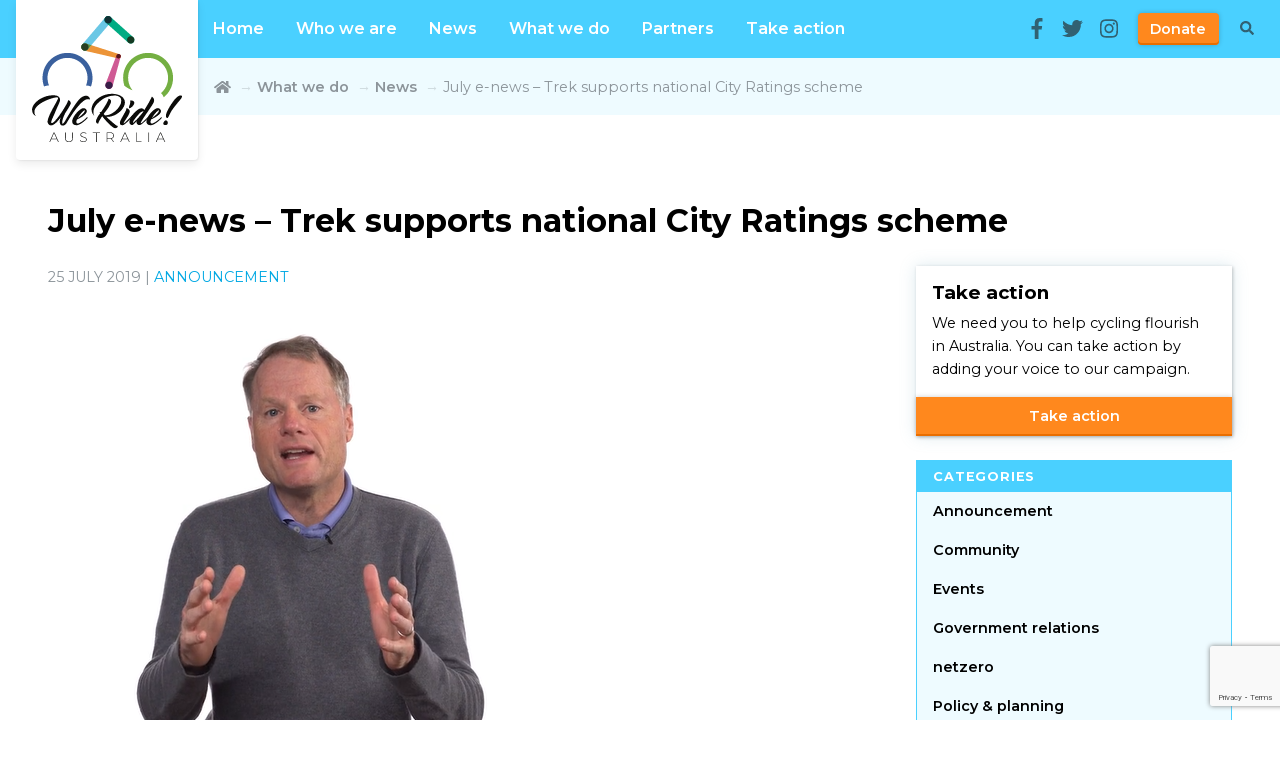

--- FILE ---
content_type: text/html; charset=UTF-8
request_url: https://www.weride.org.au/announcement/july-e-news-trek-supports-city-ratings-scheme/
body_size: 126323
content:
<!doctype html>
<!--[if lt IE 7]> <html class="no-js ie6 oldie" lang="en"> <![endif]-->
<!--[if IE 7]>    <html class="no-js ie7 oldie" lang="en"> <![endif]-->
<!--[if IE 8]>    <html class="no-js ie8 oldie" lang="en"> <![endif]-->
<!--[if IE 9]>    <html class="no-js ie9" lang="en"> <![endif]-->
<!--[if gt IE 9]><!--> <html class="no-js" lang="en"> <!--<![endif]-->

	<head>

		<meta charset="UTF-8">
<script type="text/javascript">
/* <![CDATA[ */
var gform;gform||(document.addEventListener("gform_main_scripts_loaded",function(){gform.scriptsLoaded=!0}),document.addEventListener("gform/theme/scripts_loaded",function(){gform.themeScriptsLoaded=!0}),window.addEventListener("DOMContentLoaded",function(){gform.domLoaded=!0}),gform={domLoaded:!1,scriptsLoaded:!1,themeScriptsLoaded:!1,isFormEditor:()=>"function"==typeof InitializeEditor,callIfLoaded:function(o){return!(!gform.domLoaded||!gform.scriptsLoaded||!gform.themeScriptsLoaded&&!gform.isFormEditor()||(gform.isFormEditor()&&console.warn("The use of gform.initializeOnLoaded() is deprecated in the form editor context and will be removed in Gravity Forms 3.1."),o(),0))},initializeOnLoaded:function(o){gform.callIfLoaded(o)||(document.addEventListener("gform_main_scripts_loaded",()=>{gform.scriptsLoaded=!0,gform.callIfLoaded(o)}),document.addEventListener("gform/theme/scripts_loaded",()=>{gform.themeScriptsLoaded=!0,gform.callIfLoaded(o)}),window.addEventListener("DOMContentLoaded",()=>{gform.domLoaded=!0,gform.callIfLoaded(o)}))},hooks:{action:{},filter:{}},addAction:function(o,r,e,t){gform.addHook("action",o,r,e,t)},addFilter:function(o,r,e,t){gform.addHook("filter",o,r,e,t)},doAction:function(o){gform.doHook("action",o,arguments)},applyFilters:function(o){return gform.doHook("filter",o,arguments)},removeAction:function(o,r){gform.removeHook("action",o,r)},removeFilter:function(o,r,e){gform.removeHook("filter",o,r,e)},addHook:function(o,r,e,t,n){null==gform.hooks[o][r]&&(gform.hooks[o][r]=[]);var d=gform.hooks[o][r];null==n&&(n=r+"_"+d.length),gform.hooks[o][r].push({tag:n,callable:e,priority:t=null==t?10:t})},doHook:function(r,o,e){var t;if(e=Array.prototype.slice.call(e,1),null!=gform.hooks[r][o]&&((o=gform.hooks[r][o]).sort(function(o,r){return o.priority-r.priority}),o.forEach(function(o){"function"!=typeof(t=o.callable)&&(t=window[t]),"action"==r?t.apply(null,e):e[0]=t.apply(null,e)})),"filter"==r)return e[0]},removeHook:function(o,r,t,n){var e;null!=gform.hooks[o][r]&&(e=(e=gform.hooks[o][r]).filter(function(o,r,e){return!!(null!=n&&n!=o.tag||null!=t&&t!=o.priority)}),gform.hooks[o][r]=e)}});
/* ]]> */
</script>

		<meta http-equiv="X-UA-Compatible" content="IE=edge,chrome=1">
		<meta name="viewport" content="width=device-width, initial-scale=1">

		<link rel="apple-touch-icon" sizes="57x57" href="https://www.weride.org.au/wp-content/themes/we-ride-australia/assets/favicon/apple-icon-57x57.png">
		<link rel="apple-touch-icon" sizes="60x60" href="https://www.weride.org.au/wp-content/themes/we-ride-australia/assets/favicon/apple-icon-60x60.png">
		<link rel="apple-touch-icon" sizes="72x72" href="https://www.weride.org.au/wp-content/themes/we-ride-australia/assets/favicon/apple-icon-72x72.png">
		<link rel="apple-touch-icon" sizes="76x76" href="https://www.weride.org.au/wp-content/themes/we-ride-australia/assets/favicon/apple-icon-76x76.png">
		<link rel="apple-touch-icon" sizes="114x114" href="https://www.weride.org.au/wp-content/themes/we-ride-australia/assets/favicon/apple-icon-114x114.png">
		<link rel="apple-touch-icon" sizes="120x120" href="https://www.weride.org.au/wp-content/themes/we-ride-australia/assets/favicon/apple-icon-120x120.png">
		<link rel="apple-touch-icon" sizes="144x144" href="https://www.weride.org.au/wp-content/themes/we-ride-australia/assets/favicon/apple-icon-144x144.png">
		<link rel="apple-touch-icon" sizes="152x152" href="https://www.weride.org.au/wp-content/themes/we-ride-australia/assets/favicon/apple-icon-152x152.png">
		<link rel="apple-touch-icon" sizes="180x180" href="https://www.weride.org.au/wp-content/themes/we-ride-australia/assets/favicon/apple-icon-180x180.png">
		<link rel="icon" type="image/png" sizes="192x192"  href="https://www.weride.org.au/wp-content/themes/we-ride-australia/assets/favicon/android-icon-192x192.png">
		<link rel="icon" type="image/png" sizes="32x32" href="https://www.weride.org.au/wp-content/themes/we-ride-australia/assets/favicon/favicon-32x32.png">
		<link rel="icon" type="image/png" sizes="96x96" href="https://www.weride.org.au/wp-content/themes/we-ride-australia/assets/favicon/favicon-96x96.png">
		<link rel="icon" type="image/png" sizes="16x16" href="https://www.weride.org.au/wp-content/themes/we-ride-australia/assets/favicon/favicon-16x16.png">
		<link rel="manifest" href="https://www.weride.org.au/wp-content/themes/we-ride-australia/assets/favicon/manifest.json">
		<meta name="msapplication-TileColor" content="#ffffff">
		<meta name="msapplication-TileImage" content="https://www.weride.org.au/wp-content/themes/we-ride-australia/assets/favicon/ms-icon-144x144.png">
		<meta name="theme-color" content="#ffffff">

		<title>July e-news &#8211; Trek supports national City Ratings scheme | We Ride Australia</title>
<meta name='robots' content='max-image-preview:large' />
	<style>img:is([sizes="auto" i], [sizes^="auto," i]) { contain-intrinsic-size: 3000px 1500px }</style>
	<link rel='dns-prefetch' href='//cdnjs.cloudflare.com' />
<link rel='dns-prefetch' href='//use.fontawesome.com' />
<link rel='dns-prefetch' href='//fonts.googleapis.com' />
<link rel="alternate" type="application/rss+xml" title="We Ride Australia &raquo; July e-news &#8211; Trek supports national City Ratings scheme Comments Feed" href="https://www.weride.org.au/announcement/july-e-news-trek-supports-city-ratings-scheme/feed/" />
<script type="text/javascript">
/* <![CDATA[ */
window._wpemojiSettings = {"baseUrl":"https:\/\/s.w.org\/images\/core\/emoji\/16.0.1\/72x72\/","ext":".png","svgUrl":"https:\/\/s.w.org\/images\/core\/emoji\/16.0.1\/svg\/","svgExt":".svg","source":{"concatemoji":"https:\/\/www.weride.org.au\/wp-includes\/js\/wp-emoji-release.min.js?ver=b04b91c0aba115ad0e5d587c70af6fd1"}};
/*! This file is auto-generated */
!function(s,n){var o,i,e;function c(e){try{var t={supportTests:e,timestamp:(new Date).valueOf()};sessionStorage.setItem(o,JSON.stringify(t))}catch(e){}}function p(e,t,n){e.clearRect(0,0,e.canvas.width,e.canvas.height),e.fillText(t,0,0);var t=new Uint32Array(e.getImageData(0,0,e.canvas.width,e.canvas.height).data),a=(e.clearRect(0,0,e.canvas.width,e.canvas.height),e.fillText(n,0,0),new Uint32Array(e.getImageData(0,0,e.canvas.width,e.canvas.height).data));return t.every(function(e,t){return e===a[t]})}function u(e,t){e.clearRect(0,0,e.canvas.width,e.canvas.height),e.fillText(t,0,0);for(var n=e.getImageData(16,16,1,1),a=0;a<n.data.length;a++)if(0!==n.data[a])return!1;return!0}function f(e,t,n,a){switch(t){case"flag":return n(e,"\ud83c\udff3\ufe0f\u200d\u26a7\ufe0f","\ud83c\udff3\ufe0f\u200b\u26a7\ufe0f")?!1:!n(e,"\ud83c\udde8\ud83c\uddf6","\ud83c\udde8\u200b\ud83c\uddf6")&&!n(e,"\ud83c\udff4\udb40\udc67\udb40\udc62\udb40\udc65\udb40\udc6e\udb40\udc67\udb40\udc7f","\ud83c\udff4\u200b\udb40\udc67\u200b\udb40\udc62\u200b\udb40\udc65\u200b\udb40\udc6e\u200b\udb40\udc67\u200b\udb40\udc7f");case"emoji":return!a(e,"\ud83e\udedf")}return!1}function g(e,t,n,a){var r="undefined"!=typeof WorkerGlobalScope&&self instanceof WorkerGlobalScope?new OffscreenCanvas(300,150):s.createElement("canvas"),o=r.getContext("2d",{willReadFrequently:!0}),i=(o.textBaseline="top",o.font="600 32px Arial",{});return e.forEach(function(e){i[e]=t(o,e,n,a)}),i}function t(e){var t=s.createElement("script");t.src=e,t.defer=!0,s.head.appendChild(t)}"undefined"!=typeof Promise&&(o="wpEmojiSettingsSupports",i=["flag","emoji"],n.supports={everything:!0,everythingExceptFlag:!0},e=new Promise(function(e){s.addEventListener("DOMContentLoaded",e,{once:!0})}),new Promise(function(t){var n=function(){try{var e=JSON.parse(sessionStorage.getItem(o));if("object"==typeof e&&"number"==typeof e.timestamp&&(new Date).valueOf()<e.timestamp+604800&&"object"==typeof e.supportTests)return e.supportTests}catch(e){}return null}();if(!n){if("undefined"!=typeof Worker&&"undefined"!=typeof OffscreenCanvas&&"undefined"!=typeof URL&&URL.createObjectURL&&"undefined"!=typeof Blob)try{var e="postMessage("+g.toString()+"("+[JSON.stringify(i),f.toString(),p.toString(),u.toString()].join(",")+"));",a=new Blob([e],{type:"text/javascript"}),r=new Worker(URL.createObjectURL(a),{name:"wpTestEmojiSupports"});return void(r.onmessage=function(e){c(n=e.data),r.terminate(),t(n)})}catch(e){}c(n=g(i,f,p,u))}t(n)}).then(function(e){for(var t in e)n.supports[t]=e[t],n.supports.everything=n.supports.everything&&n.supports[t],"flag"!==t&&(n.supports.everythingExceptFlag=n.supports.everythingExceptFlag&&n.supports[t]);n.supports.everythingExceptFlag=n.supports.everythingExceptFlag&&!n.supports.flag,n.DOMReady=!1,n.readyCallback=function(){n.DOMReady=!0}}).then(function(){return e}).then(function(){var e;n.supports.everything||(n.readyCallback(),(e=n.source||{}).concatemoji?t(e.concatemoji):e.wpemoji&&e.twemoji&&(t(e.twemoji),t(e.wpemoji)))}))}((window,document),window._wpemojiSettings);
/* ]]> */
</script>
<style id='wp-emoji-styles-inline-css' type='text/css'>

	img.wp-smiley, img.emoji {
		display: inline !important;
		border: none !important;
		box-shadow: none !important;
		height: 1em !important;
		width: 1em !important;
		margin: 0 0.07em !important;
		vertical-align: -0.1em !important;
		background: none !important;
		padding: 0 !important;
	}
</style>
<link rel='stylesheet' id='wp-block-library-css' href='https://www.weride.org.au/wp-includes/css/dist/block-library/style.min.css?ver=b04b91c0aba115ad0e5d587c70af6fd1' type='text/css' media='all' />
<style id='classic-theme-styles-inline-css' type='text/css'>
/*! This file is auto-generated */
.wp-block-button__link{color:#fff;background-color:#32373c;border-radius:9999px;box-shadow:none;text-decoration:none;padding:calc(.667em + 2px) calc(1.333em + 2px);font-size:1.125em}.wp-block-file__button{background:#32373c;color:#fff;text-decoration:none}
</style>
<style id='global-styles-inline-css' type='text/css'>
:root{--wp--preset--aspect-ratio--square: 1;--wp--preset--aspect-ratio--4-3: 4/3;--wp--preset--aspect-ratio--3-4: 3/4;--wp--preset--aspect-ratio--3-2: 3/2;--wp--preset--aspect-ratio--2-3: 2/3;--wp--preset--aspect-ratio--16-9: 16/9;--wp--preset--aspect-ratio--9-16: 9/16;--wp--preset--color--black: #000000;--wp--preset--color--cyan-bluish-gray: #abb8c3;--wp--preset--color--white: #ffffff;--wp--preset--color--pale-pink: #f78da7;--wp--preset--color--vivid-red: #cf2e2e;--wp--preset--color--luminous-vivid-orange: #ff6900;--wp--preset--color--luminous-vivid-amber: #fcb900;--wp--preset--color--light-green-cyan: #7bdcb5;--wp--preset--color--vivid-green-cyan: #00d084;--wp--preset--color--pale-cyan-blue: #8ed1fc;--wp--preset--color--vivid-cyan-blue: #0693e3;--wp--preset--color--vivid-purple: #9b51e0;--wp--preset--gradient--vivid-cyan-blue-to-vivid-purple: linear-gradient(135deg,rgba(6,147,227,1) 0%,rgb(155,81,224) 100%);--wp--preset--gradient--light-green-cyan-to-vivid-green-cyan: linear-gradient(135deg,rgb(122,220,180) 0%,rgb(0,208,130) 100%);--wp--preset--gradient--luminous-vivid-amber-to-luminous-vivid-orange: linear-gradient(135deg,rgba(252,185,0,1) 0%,rgba(255,105,0,1) 100%);--wp--preset--gradient--luminous-vivid-orange-to-vivid-red: linear-gradient(135deg,rgba(255,105,0,1) 0%,rgb(207,46,46) 100%);--wp--preset--gradient--very-light-gray-to-cyan-bluish-gray: linear-gradient(135deg,rgb(238,238,238) 0%,rgb(169,184,195) 100%);--wp--preset--gradient--cool-to-warm-spectrum: linear-gradient(135deg,rgb(74,234,220) 0%,rgb(151,120,209) 20%,rgb(207,42,186) 40%,rgb(238,44,130) 60%,rgb(251,105,98) 80%,rgb(254,248,76) 100%);--wp--preset--gradient--blush-light-purple: linear-gradient(135deg,rgb(255,206,236) 0%,rgb(152,150,240) 100%);--wp--preset--gradient--blush-bordeaux: linear-gradient(135deg,rgb(254,205,165) 0%,rgb(254,45,45) 50%,rgb(107,0,62) 100%);--wp--preset--gradient--luminous-dusk: linear-gradient(135deg,rgb(255,203,112) 0%,rgb(199,81,192) 50%,rgb(65,88,208) 100%);--wp--preset--gradient--pale-ocean: linear-gradient(135deg,rgb(255,245,203) 0%,rgb(182,227,212) 50%,rgb(51,167,181) 100%);--wp--preset--gradient--electric-grass: linear-gradient(135deg,rgb(202,248,128) 0%,rgb(113,206,126) 100%);--wp--preset--gradient--midnight: linear-gradient(135deg,rgb(2,3,129) 0%,rgb(40,116,252) 100%);--wp--preset--font-size--small: 13px;--wp--preset--font-size--medium: 20px;--wp--preset--font-size--large: 36px;--wp--preset--font-size--x-large: 42px;--wp--preset--spacing--20: 0.44rem;--wp--preset--spacing--30: 0.67rem;--wp--preset--spacing--40: 1rem;--wp--preset--spacing--50: 1.5rem;--wp--preset--spacing--60: 2.25rem;--wp--preset--spacing--70: 3.38rem;--wp--preset--spacing--80: 5.06rem;--wp--preset--shadow--natural: 6px 6px 9px rgba(0, 0, 0, 0.2);--wp--preset--shadow--deep: 12px 12px 50px rgba(0, 0, 0, 0.4);--wp--preset--shadow--sharp: 6px 6px 0px rgba(0, 0, 0, 0.2);--wp--preset--shadow--outlined: 6px 6px 0px -3px rgba(255, 255, 255, 1), 6px 6px rgba(0, 0, 0, 1);--wp--preset--shadow--crisp: 6px 6px 0px rgba(0, 0, 0, 1);}:where(.is-layout-flex){gap: 0.5em;}:where(.is-layout-grid){gap: 0.5em;}body .is-layout-flex{display: flex;}.is-layout-flex{flex-wrap: wrap;align-items: center;}.is-layout-flex > :is(*, div){margin: 0;}body .is-layout-grid{display: grid;}.is-layout-grid > :is(*, div){margin: 0;}:where(.wp-block-columns.is-layout-flex){gap: 2em;}:where(.wp-block-columns.is-layout-grid){gap: 2em;}:where(.wp-block-post-template.is-layout-flex){gap: 1.25em;}:where(.wp-block-post-template.is-layout-grid){gap: 1.25em;}.has-black-color{color: var(--wp--preset--color--black) !important;}.has-cyan-bluish-gray-color{color: var(--wp--preset--color--cyan-bluish-gray) !important;}.has-white-color{color: var(--wp--preset--color--white) !important;}.has-pale-pink-color{color: var(--wp--preset--color--pale-pink) !important;}.has-vivid-red-color{color: var(--wp--preset--color--vivid-red) !important;}.has-luminous-vivid-orange-color{color: var(--wp--preset--color--luminous-vivid-orange) !important;}.has-luminous-vivid-amber-color{color: var(--wp--preset--color--luminous-vivid-amber) !important;}.has-light-green-cyan-color{color: var(--wp--preset--color--light-green-cyan) !important;}.has-vivid-green-cyan-color{color: var(--wp--preset--color--vivid-green-cyan) !important;}.has-pale-cyan-blue-color{color: var(--wp--preset--color--pale-cyan-blue) !important;}.has-vivid-cyan-blue-color{color: var(--wp--preset--color--vivid-cyan-blue) !important;}.has-vivid-purple-color{color: var(--wp--preset--color--vivid-purple) !important;}.has-black-background-color{background-color: var(--wp--preset--color--black) !important;}.has-cyan-bluish-gray-background-color{background-color: var(--wp--preset--color--cyan-bluish-gray) !important;}.has-white-background-color{background-color: var(--wp--preset--color--white) !important;}.has-pale-pink-background-color{background-color: var(--wp--preset--color--pale-pink) !important;}.has-vivid-red-background-color{background-color: var(--wp--preset--color--vivid-red) !important;}.has-luminous-vivid-orange-background-color{background-color: var(--wp--preset--color--luminous-vivid-orange) !important;}.has-luminous-vivid-amber-background-color{background-color: var(--wp--preset--color--luminous-vivid-amber) !important;}.has-light-green-cyan-background-color{background-color: var(--wp--preset--color--light-green-cyan) !important;}.has-vivid-green-cyan-background-color{background-color: var(--wp--preset--color--vivid-green-cyan) !important;}.has-pale-cyan-blue-background-color{background-color: var(--wp--preset--color--pale-cyan-blue) !important;}.has-vivid-cyan-blue-background-color{background-color: var(--wp--preset--color--vivid-cyan-blue) !important;}.has-vivid-purple-background-color{background-color: var(--wp--preset--color--vivid-purple) !important;}.has-black-border-color{border-color: var(--wp--preset--color--black) !important;}.has-cyan-bluish-gray-border-color{border-color: var(--wp--preset--color--cyan-bluish-gray) !important;}.has-white-border-color{border-color: var(--wp--preset--color--white) !important;}.has-pale-pink-border-color{border-color: var(--wp--preset--color--pale-pink) !important;}.has-vivid-red-border-color{border-color: var(--wp--preset--color--vivid-red) !important;}.has-luminous-vivid-orange-border-color{border-color: var(--wp--preset--color--luminous-vivid-orange) !important;}.has-luminous-vivid-amber-border-color{border-color: var(--wp--preset--color--luminous-vivid-amber) !important;}.has-light-green-cyan-border-color{border-color: var(--wp--preset--color--light-green-cyan) !important;}.has-vivid-green-cyan-border-color{border-color: var(--wp--preset--color--vivid-green-cyan) !important;}.has-pale-cyan-blue-border-color{border-color: var(--wp--preset--color--pale-cyan-blue) !important;}.has-vivid-cyan-blue-border-color{border-color: var(--wp--preset--color--vivid-cyan-blue) !important;}.has-vivid-purple-border-color{border-color: var(--wp--preset--color--vivid-purple) !important;}.has-vivid-cyan-blue-to-vivid-purple-gradient-background{background: var(--wp--preset--gradient--vivid-cyan-blue-to-vivid-purple) !important;}.has-light-green-cyan-to-vivid-green-cyan-gradient-background{background: var(--wp--preset--gradient--light-green-cyan-to-vivid-green-cyan) !important;}.has-luminous-vivid-amber-to-luminous-vivid-orange-gradient-background{background: var(--wp--preset--gradient--luminous-vivid-amber-to-luminous-vivid-orange) !important;}.has-luminous-vivid-orange-to-vivid-red-gradient-background{background: var(--wp--preset--gradient--luminous-vivid-orange-to-vivid-red) !important;}.has-very-light-gray-to-cyan-bluish-gray-gradient-background{background: var(--wp--preset--gradient--very-light-gray-to-cyan-bluish-gray) !important;}.has-cool-to-warm-spectrum-gradient-background{background: var(--wp--preset--gradient--cool-to-warm-spectrum) !important;}.has-blush-light-purple-gradient-background{background: var(--wp--preset--gradient--blush-light-purple) !important;}.has-blush-bordeaux-gradient-background{background: var(--wp--preset--gradient--blush-bordeaux) !important;}.has-luminous-dusk-gradient-background{background: var(--wp--preset--gradient--luminous-dusk) !important;}.has-pale-ocean-gradient-background{background: var(--wp--preset--gradient--pale-ocean) !important;}.has-electric-grass-gradient-background{background: var(--wp--preset--gradient--electric-grass) !important;}.has-midnight-gradient-background{background: var(--wp--preset--gradient--midnight) !important;}.has-small-font-size{font-size: var(--wp--preset--font-size--small) !important;}.has-medium-font-size{font-size: var(--wp--preset--font-size--medium) !important;}.has-large-font-size{font-size: var(--wp--preset--font-size--large) !important;}.has-x-large-font-size{font-size: var(--wp--preset--font-size--x-large) !important;}
:where(.wp-block-post-template.is-layout-flex){gap: 1.25em;}:where(.wp-block-post-template.is-layout-grid){gap: 1.25em;}
:where(.wp-block-columns.is-layout-flex){gap: 2em;}:where(.wp-block-columns.is-layout-grid){gap: 2em;}
:root :where(.wp-block-pullquote){font-size: 1.5em;line-height: 1.6;}
</style>
<link rel='stylesheet' id='rpjc-theme-css' href='https://www.weride.org.au/wp-content/themes/we-ride-australia/style.css?ver=6' type='text/css' media='all' />
<link rel='stylesheet' id='theme-fonts-css' href='//fonts.googleapis.com/css?family=Montserrat%3A400%2C400i%2C600%2C700&#038;ver=b04b91c0aba115ad0e5d587c70af6fd1' type='text/css' media='all' />
<link rel='stylesheet' id='magnific-popup-css' href='//cdnjs.cloudflare.com/ajax/libs/magnific-popup.js/1.1.0/magnific-popup.min.css?ver=b04b91c0aba115ad0e5d587c70af6fd1' type='text/css' media='all' />
<link rel='stylesheet' id='slick-carousel-css' href='//cdnjs.cloudflare.com/ajax/libs/slick-carousel/1.6.0/slick.min.css?ver=1.6.0' type='text/css' media='all' />
<style id='akismet-widget-style-inline-css' type='text/css'>

			.a-stats {
				--akismet-color-mid-green: #357b49;
				--akismet-color-white: #fff;
				--akismet-color-light-grey: #f6f7f7;

				max-width: 350px;
				width: auto;
			}

			.a-stats * {
				all: unset;
				box-sizing: border-box;
			}

			.a-stats strong {
				font-weight: 600;
			}

			.a-stats a.a-stats__link,
			.a-stats a.a-stats__link:visited,
			.a-stats a.a-stats__link:active {
				background: var(--akismet-color-mid-green);
				border: none;
				box-shadow: none;
				border-radius: 8px;
				color: var(--akismet-color-white);
				cursor: pointer;
				display: block;
				font-family: -apple-system, BlinkMacSystemFont, 'Segoe UI', 'Roboto', 'Oxygen-Sans', 'Ubuntu', 'Cantarell', 'Helvetica Neue', sans-serif;
				font-weight: 500;
				padding: 12px;
				text-align: center;
				text-decoration: none;
				transition: all 0.2s ease;
			}

			/* Extra specificity to deal with TwentyTwentyOne focus style */
			.widget .a-stats a.a-stats__link:focus {
				background: var(--akismet-color-mid-green);
				color: var(--akismet-color-white);
				text-decoration: none;
			}

			.a-stats a.a-stats__link:hover {
				filter: brightness(110%);
				box-shadow: 0 4px 12px rgba(0, 0, 0, 0.06), 0 0 2px rgba(0, 0, 0, 0.16);
			}

			.a-stats .count {
				color: var(--akismet-color-white);
				display: block;
				font-size: 1.5em;
				line-height: 1.4;
				padding: 0 13px;
				white-space: nowrap;
			}
		
</style>
<script type="text/javascript" src="//cdnjs.cloudflare.com/ajax/libs/jquery/2.2.4/jquery.min.js?ver=2.2.4" id="jquery-js"></script>
<script type="text/javascript" src="//use.fontawesome.com/releases/v5.0.2/js/all.js?ver=2.8.3" id="font-awesome-js"></script>
<script type="text/javascript" src="//cdnjs.cloudflare.com/ajax/libs/modernizr/2.8.3/modernizr.min.js?ver=2.8.3" id="modernizr-js"></script>
<link rel="https://api.w.org/" href="https://www.weride.org.au/wp-json/" /><link rel="alternate" title="JSON" type="application/json" href="https://www.weride.org.au/wp-json/wp/v2/posts/3667" /><link rel="canonical" href="https://www.weride.org.au/announcement/july-e-news-trek-supports-city-ratings-scheme/" />
<link rel='shortlink' href='https://www.weride.org.au/?p=3667' />
<link rel="alternate" title="oEmbed (JSON)" type="application/json+oembed" href="https://www.weride.org.au/wp-json/oembed/1.0/embed?url=https%3A%2F%2Fwww.weride.org.au%2Fannouncement%2Fjuly-e-news-trek-supports-city-ratings-scheme%2F" />
<link rel="alternate" title="oEmbed (XML)" type="text/xml+oembed" href="https://www.weride.org.au/wp-json/oembed/1.0/embed?url=https%3A%2F%2Fwww.weride.org.au%2Fannouncement%2Fjuly-e-news-trek-supports-city-ratings-scheme%2F&#038;format=xml" />
<script type="text/javascript">
(function(url){
	if(/(?:Chrome\/26\.0\.1410\.63 Safari\/537\.31|WordfenceTestMonBot)/.test(navigator.userAgent)){ return; }
	var addEvent = function(evt, handler) {
		if (window.addEventListener) {
			document.addEventListener(evt, handler, false);
		} else if (window.attachEvent) {
			document.attachEvent('on' + evt, handler);
		}
	};
	var removeEvent = function(evt, handler) {
		if (window.removeEventListener) {
			document.removeEventListener(evt, handler, false);
		} else if (window.detachEvent) {
			document.detachEvent('on' + evt, handler);
		}
	};
	var evts = 'contextmenu dblclick drag dragend dragenter dragleave dragover dragstart drop keydown keypress keyup mousedown mousemove mouseout mouseover mouseup mousewheel scroll'.split(' ');
	var logHuman = function() {
		if (window.wfLogHumanRan) { return; }
		window.wfLogHumanRan = true;
		var wfscr = document.createElement('script');
		wfscr.type = 'text/javascript';
		wfscr.async = true;
		wfscr.src = url + '&r=' + Math.random();
		(document.getElementsByTagName('head')[0]||document.getElementsByTagName('body')[0]).appendChild(wfscr);
		for (var i = 0; i < evts.length; i++) {
			removeEvent(evts[i], logHuman);
		}
	};
	for (var i = 0; i < evts.length; i++) {
		addEvent(evts[i], logHuman);
	}
})('//www.weride.org.au/?wordfence_lh=1&hid=A3E0666B7B456D37C23CE80540DCA1AE');
</script>
		<meta property="og:title" content="July e-news &#8211; Trek supports national City Ratings scheme" />
		<meta property="og:image" content="https://www.weride.org.au/wp-content/uploads/2019/07/JohnBurke2_sq.png" />		<meta property="og:site_name" content="We Ride Australia" />
		<meta property="og:description" content="The launch of the City Rating scheme by We Ride Australia at the Australian Bicycle Summit in May is the..." />
		<meta property="og:url" content="https://www.weride.org.au/announcement/july-e-news-trek-supports-city-ratings-scheme/" />

				<style type="text/css" id="wp-custom-css">
			#field_2_8 {
	margin: 0;
}		</style>
		
		<!--[if lt IE 9]>
			<script type="text/javascript" src="//cdnjs.cloudflare.com/ajax/libs/html5shiv/3.7.2/html5shiv.min.js"></script>
			<script type="text/javascript" src="//cdnjs.cloudflare.com/ajax/libs/selectivizr/1.0.2/selectivizr-min.js"></script>
			<script type="text/javascript" src="//cdnjs.cloudflare.com/ajax/libs/respond.js/1.4.2/respond.js"></script>
		<![endif]-->

	</head>

	<body class="wp-singular post-template-default single single-post postid-3667 single-format-standard wp-theme-we-ride-australia sp-easy-accordion-enabled">

		<div class="page-wrapper">

			<form action="https://www.weride.org.au" method="get">
	<div class="search-form">
		<div class="search__input-wrapper">
			<input class="search__input" type="text" placeholder="Search..." autofocus name="s">
			<button class="btn search__submit" type="submit">
				<i class="fa fa-search" aria-hidden="true"></i>
			</button>
		</div>
		<a href="#" class="search__close js-search-close">
			<i class="fa fa-times-circle" aria-hidden="true"></i>
		</a>
	</div>
</form>

			<header class="header">

				<a class="header__logo--mobile" href="https://www.weride.org.au"><img src="https://www.weride.org.au/wp-content/themes/we-ride-australia/assets/img/we-ride-logo-landscape.svg" alt="We Ride Australia"></a>

				<a href="https://www.weride.org.au" class="header__logo">
					<svg class="logo-svg" width="150px" height="127px" viewBox="0 0 150 127" version="1.1" xmlns="http://www.w3.org/2000/svg" xmlns:xlink="http://www.w3.org/1999/xlink">
    <!-- Generator: Sketch 48.2 (47327) - http://www.bohemiancoding.com/sketch -->
    <title>we-ride-logo</title>
    <desc>Created with Sketch.</desc>
    <defs></defs>
    <g id="Page-1" stroke="none" stroke-width="1" fill="none" fill-rule="evenodd">
        <g id="we-ride-logo">
            <g class="logo-hide-on-scroll">
                <path d="M46.7443805,100.468805 C46.5386283,100.756858 46.3653982,101.031637 46.2233628,101.298451 C46.0793363,101.563938 45.925354,101.840044 45.7634071,102.12677 C47.235531,101.021018 48.4328761,100.060619 49.3527876,99.2422566 C50.2733628,98.4245575 50.9881858,97.7176991 51.4999115,97.1243363 C52.0116372,96.5329646 52.349469,96.0418142 52.5134071,95.6528761 C52.675354,95.2652655 52.7589823,94.9672566 52.7589823,94.7634956 C52.7589823,94.6818584 52.7171681,94.5577434 52.6361947,94.394469 C52.5937168,94.3128319 52.5738053,94.2530973 52.5738053,94.2099558 C52.614292,94.1701327 52.5021239,94.2311947 52.2359735,94.394469 C51.969823,94.5577434 51.5715929,94.8650442 51.0399558,95.3143805 C50.5076549,95.7643805 49.8731416,96.4088496 49.1370796,97.2464602 C48.4016814,98.0873894 47.6032301,99.1606195 46.7443805,100.468805 Z M54.4766814,103.170133 C54.0266814,103.620133 53.4021239,104.191593 52.6043363,104.887832 C51.8072124,105.584071 50.9483628,106.258407 50.0271239,106.912832 C49.1072124,107.565929 48.1660619,108.119469 47.2043363,108.569469 C46.2426106,109.018142 45.3538938,109.245133 44.535531,109.245133 C44.4532301,109.245133 44.3715929,109.233186 44.289292,109.213938 C44.2076549,109.193363 44.1266814,109.182743 44.0450442,109.182743 L43.9826549,109.182743 C42.5111947,109.018142 41.5189381,108.599336 41.0065487,107.925 C40.4961504,107.25 40.2399558,106.504646 40.2399558,105.683628 C40.2399558,104.459071 40.4145133,103.486726 40.7609735,102.769912 C41.1100885,102.055752 41.4671681,101.347566 41.835531,100.653982 C42.1634071,100.040044 42.6943805,99.2528761 43.4304425,98.2911504 C44.1678319,97.3300885 45.0061062,96.3882743 45.9472566,95.4676991 C46.8870796,94.5471239 47.8687168,93.7606195 48.8921681,93.105531 C49.9136283,92.4524336 50.8561062,92.1232301 51.7149558,92.1232301 C52.000354,92.1232301 52.349469,92.2061947 52.7589823,92.369469 C52.7171681,92.3289823 52.7483628,92.3382743 52.8512389,92.3993363 C52.9521239,92.4617257 53.085531,92.5433628 53.2481416,92.6455752 C53.4120796,92.7477876 53.5561062,92.8513274 53.6788938,92.9515487 C53.8023451,93.0537611 53.8826549,93.105531 53.924469,93.105531 C54.5377434,93.8017699 54.8443805,94.4761062 54.8443805,95.130531 C54.8443805,95.9887168 54.4660619,96.8389381 53.7100885,97.6765487 C52.9521239,98.5154867 52.0415044,99.3139381 50.9782301,100.069248 C49.9136283,100.827876 48.8311062,101.502212 47.7273451,102.095575 C46.6229204,102.689602 45.7010177,103.14823 44.964292,103.476106 C44.7598673,104.007743 44.6065487,104.437832 44.5043363,104.763717 C44.4027876,105.09292 44.3523451,105.459956 44.3523451,105.868142 C44.3523451,106.972566 44.8833186,107.526106 45.9472566,107.526106 C46.0700442,107.526106 46.3653982,107.43385 46.8366372,107.25 C47.3065487,107.065487 47.9005752,106.770133 48.6153982,106.360619 C49.3315487,105.952434 50.1505752,105.40885 51.0711504,104.73385 C51.9917257,104.059513 52.9627434,103.209292 53.985531,102.187832 C54.0266814,102.187832 54.1700442,102.045133 54.4149558,101.75708 C54.6598673,101.472345 54.9061062,101.287832 55.1510177,101.204867 C55.2326549,101.204867 55.335531,101.227434 55.4583186,101.267257 C55.5811062,101.307743 55.6421681,101.411283 55.6421681,101.57323 C55.6421681,101.698009 55.5499115,101.911726 55.3660619,102.217699 C55.1822124,102.526327 54.885531,102.842257 54.4766814,103.170133 Z" id="Fill-1" fill="#0B0B09"></path>
                <path d="M57.9750664,82.9659292 C57.9020575,82.6340708 57.736792,82.2126106 57.4786062,81.6969027 C57.2210841,81.1818584 56.7976327,80.739823 56.2095796,80.3707965 C55.7310398,80.0037611 55.1967478,79.8013274 54.608031,79.7628319 C54.0186504,79.7289823 53.6874558,79.7097345 53.6144469,79.7097345 C52.9155531,79.7097345 51.9120133,80.0323009 50.6051549,80.6754425 C49.2989602,81.3205752 47.8175442,82.6340708 46.1609071,84.6225664 C45.1308186,85.8736726 44.072854,87.2920354 42.9863496,88.8730088 C41.9011726,90.4559735 40.8339159,92.0840708 39.7839159,93.7606195 C38.7352434,95.4338496 37.7230752,97.080531 36.7480752,98.7006637 C35.7730752,100.319469 34.9075885,101.784956 34.1529425,103.089823 C34.1529425,103.089823 31.1615708,108.846903 30.4513938,107.654204 C30.4201991,107.601106 30.3982965,107.536726 30.3704204,107.478319 C30.3405531,107.436504 30.3226327,107.388717 30.3060398,107.338274 C29.9715265,106.364602 30.3916593,104.668805 30.3916593,104.668805 L30.4069248,104.662168 C30.5429867,103.985841 30.7208628,103.271681 30.978385,102.483186 C31.3109071,101.471018 31.7244027,100.393805 32.2201991,99.2528761 C32.717323,98.1119469 33.2974115,96.9896018 33.9598009,95.885177 C35.5799336,93.5309735 36.7839159,91.5789823 37.5770575,90.0318584 C38.3675442,88.4853982 38.7631195,87.6584071 38.7631195,87.5482301 C38.7631195,86.9973451 38.6814823,86.5267699 38.5148894,86.1404867 C38.3496239,85.7542035 38.1558186,85.4329646 37.9354646,85.1734513 C37.7137832,84.9179204 37.4841372,84.7340708 37.2458628,84.6225664 C37.0062611,84.5110619 36.8310398,84.4387168 36.7208628,84.3995575 C36.2416593,84.255531 35.9927655,84.2827434 35.9755088,84.485177 C35.9562611,84.6876106 35.8925442,85.0088496 35.7817035,85.450885 C35.7073673,85.7449115 35.5135619,86.2247788 35.2022788,86.8858407 C34.8896681,87.5482301 34.4655531,88.3393805 33.9332522,89.259292 C33.3982965,90.1798673 32.7730752,91.2212389 32.0549336,92.3800885 C31.3374558,93.5402655 30.5549336,94.7634956 29.7086947,96.0511062 C29.2679867,96.6769912 28.861792,97.2670354 28.4947566,97.8179204 C28.1263938,98.3688053 27.8131195,98.8486726 27.5555973,99.2528761 C26.9668805,100.063274 26.3038274,100.927434 25.5684292,101.846681 C24.8317035,102.768584 24.1049336,103.624115 23.3874558,104.415929 C22.6693142,105.208407 21.9989602,105.85885 21.3724115,106.375221 C20.7465265,106.892257 20.2128982,107.147788 19.7721903,107.147788 C19.5133407,107.147788 19.3480752,107.001106 19.2737389,106.705752 C19.1642257,106.265044 19.2199779,105.684292 19.4390044,104.966814 C19.6606858,104.248673 19.9653319,103.448894 20.351615,102.56615 C20.7378982,101.680752 21.1693142,100.734292 21.6485177,99.7221239 C22.1263938,98.7112832 22.5684292,97.7077434 22.9739602,96.7134956 C23.7100221,94.8723451 24.3996239,93.2535398 25.0440929,91.8550885 C25.6878982,90.4559735 26.3224115,89.0389381 26.9482965,87.6053097 C27.2794912,86.8314159 27.5290487,86.1949115 27.6929867,85.6997788 C27.8595796,85.2033186 27.9697566,84.7871681 28.0255088,84.4566372 C28.0792699,84.1261062 28.0898894,83.85 28.0527212,83.6283186 C28.0168805,83.409292 27.978385,83.1876106 27.9425442,82.9659292 C27.758031,82.1933628 27.4454204,81.5581858 27.003385,81.0617257 C26.5620133,80.5652655 26.028385,80.1876106 25.4031637,79.9300885 C24.7759513,79.6719027 24.0956416,79.4966814 23.3609071,79.4050885 C22.6221903,79.3141593 21.9067035,79.2663717 21.2064823,79.2663717 C18.961792,79.2663717 16.9653319,79.5165929 15.2177655,80.0130531 C13.4675442,80.5095133 11.9688717,81.0524336 10.7177655,81.6411504 C9.46466814,82.2311947 8.56267699,82.6765487 7.83723451,83.1358407 C7.1025,83.5984513 6.76533186,83.824115 6.35780973,84.1380531 C4.92219027,85.204646 3.9445354,86.095354 3.09829646,87.0517699 C2.25205752,88.010177 1.6075885,88.9015487 1.1655531,89.7285398 C0.724845133,90.5575221 0.42949115,91.3128319 0.283473451,91.9938053 C0.197853982,92.3834071 0.136128319,92.7311947 0.0896681416,93.0537611 C-0.182455752,98.7982301 3.83834071,99.9829646 3.83834071,99.9829646 C3.83834071,99.9829646 -1.75214602,94.0327434 8.92108407,87.2269912 C8.99807522,87.1765487 9.07838496,87.1280973 9.15670354,87.0789823 C9.40891593,86.9210177 9.66710177,86.7630531 9.93723451,86.6030973 C10.1383407,86.4869469 10.3427655,86.3701327 10.5491814,86.254646 C10.6494027,86.1962389 10.7409956,86.1404867 10.8438717,86.0834071 L10.8505088,86.0900442 C11.072854,85.9665929 11.2892257,85.8438053 11.5168805,85.7256637 C13.3029425,84.8064159 15.0518363,84.0252212 16.7628982,83.3807522 C18.4739602,82.7376106 20.0476327,82.239823 21.4832522,81.8887168 C22.9188717,81.5415929 23.9675442,81.3663717 24.6299336,81.3663717 C25.1084735,81.3663717 25.4582522,81.3935841 25.6792699,81.4480088 C25.8996239,81.5024336 26.0370133,81.5787611 26.0934292,81.6683628 C26.147854,81.7606195 26.1578097,81.8807522 26.1199779,82.0287611 C26.1199779,82.2477876 26.0098009,82.6174779 25.7901106,83.1318584 C25.5684292,83.6462389 25.292323,84.2376106 24.9604646,84.8986726 C24.6299336,85.5597345 24.2622345,86.2599558 23.8567035,86.9973451 C23.4518363,87.7340708 23.0755088,88.4037611 22.7250664,89.0117257 C22.3752876,89.6170354 22.0805973,90.1446903 21.842323,90.5847345 C21.6013938,91.0267699 21.4640044,91.284292 21.4281637,91.3573009 C20.911792,92.2785398 20.2859071,93.4287611 19.5498451,94.809292 C18.8144469,96.1884956 18.1334735,97.605531 17.5082522,99.0597345 C16.8810398,100.515265 16.376615,101.903761 15.9896681,103.227212 C15.6027212,104.551991 15.4825885,105.601991 15.6305973,106.375221 C15.7772788,107.037611 16.1356858,107.708628 16.707146,108.389602 C17.2772788,109.069912 18.0232965,109.411062 18.9425442,109.411062 C19.6135619,109.411062 20.2128982,109.276327 20.7485177,109.022124 L20.7405531,109.034735 C23.7936504,107.824115 27.5595796,102.826991 27.5595796,102.826991 L27.5489602,102.834956 C27.9000664,102.393584 28.2312611,101.967478 28.521969,101.571903 C28.7555973,101.253319 28.9328097,101.003097 29.0575885,100.819912 C28.7602434,101.303761 28.5067035,101.800221 28.3288274,102.317257 C28.1084735,102.961726 27.9425442,103.559071 27.8317035,104.111283 C27.7221903,104.663496 27.6664381,105.142035 27.6664381,105.546239 C27.6664381,105.952434 27.6836947,106.209292 27.7221903,106.320796 C27.978385,107.607743 28.3288274,108.472566 28.7715265,108.914602 C29.2122345,109.356637 29.9489602,109.558407 30.978385,109.521239 C31.6042699,109.521239 32.1843584,109.363938 32.717323,109.051991 C33.2509513,108.739381 33.6651106,108.39823 33.9598009,108.031858 C34.1078097,107.846018 34.5671018,107.101991 35.3396681,105.795133 C36.1128982,104.488938 37.0872345,102.916593 38.2666593,101.075442 C39.4440929,99.2349558 40.7874558,97.2670354 42.2960841,95.1683628 C43.8060398,93.0710177 45.3511726,91.1276549 46.9348009,89.3435841 C48.5164381,87.5575221 50.0808186,86.0780973 51.6279425,84.8986726 C53.1737389,83.7205752 54.608031,83.1318584 55.9328097,83.1318584 C56.6695354,83.1696903 57.211792,83.2513274 57.5622345,83.3807522 C57.912677,83.510177 58.0494027,83.3714602 57.9750664,82.9659292" id="Fill-3" fill="#0B0B09"></path>
                <path d="M134.292478,101.477389 C133.89823,100.880044 133.770133,100.095531 133.947345,99.1125664 C134.126549,98.1315929 134.445133,97.0842478 134.902434,95.9731858 C135.108186,95.565 135.298673,95.1488496 135.475885,94.7234071 C135.655088,94.2973009 135.870133,93.8784956 136.125,93.4709735 C136.227876,93.2499558 136.571681,92.6287168 137.15708,91.6099115 C137.741814,90.5897788 138.391593,89.5059292 139.106416,88.3570354 C139.258407,88.135354 139.397788,87.9402212 139.525885,87.774292 C139.651991,87.6070354 139.767478,87.4318142 139.86969,87.2453097 C139.971239,87.0973009 140.111947,86.9028319 140.290487,86.6619027 C140.469027,86.4216372 140.634292,86.19 140.786947,85.9669912 C141.704204,84.6329204 142.747566,83.3638938 143.920354,82.1599115 C145.09115,80.9552655 146.186283,80.1309292 147.205752,79.6849115 C147.459956,79.6112389 147.688938,79.5369027 147.892035,79.4632301 C148.352655,79.3530531 148.835177,79.3709735 149.345575,79.5189823 C149.751106,79.7041593 149.956858,79.9829204 149.956858,80.3526106 C149.956858,80.7229646 149.903761,81.0574779 149.80354,81.3534956 C149.599115,81.9833628 148.935398,82.9464159 147.816372,84.2426549 C146.695354,85.5415487 145.472788,87.0236283 144.148673,88.6902212 C143.792257,89.0990708 143.255973,89.7740708 142.543805,90.7192035 C141.828982,91.6643363 141.142699,92.6015044 140.480973,93.5267257 C140.328319,93.7484071 140.161726,93.9820354 139.984513,94.2216372 C139.80531,94.4632301 139.641372,94.7134513 139.488053,94.9723009 C138.926549,95.8238496 138.461283,96.7092478 138.037168,97.6132301 C137.406637,98.9466372 137.046239,99.6973009 136.50531,100.696858 C136.50531,100.696858 135.45,103.233584 134.292478,101.477389" id="Fill-5" fill="#0B0B09"></path>
                <path d="M120.918982,100.468805 C120.714558,100.756858 120.540664,101.031637 120.397965,101.298451 C120.255265,101.563938 120.100619,101.840044 119.937345,102.12677 C121.410133,101.021018 122.606814,100.060619 123.526726,99.2422566 C124.447965,98.4245575 125.163451,97.7176991 125.675177,97.1243363 C126.186239,96.5329646 126.523407,96.0418142 126.687345,95.6528761 C126.851283,95.2652655 126.933584,94.9672566 126.933584,94.7634956 C126.933584,94.6818584 126.891106,94.5577434 126.810796,94.394469 C126.768319,94.3128319 126.748407,94.2530973 126.748407,94.2099558 C126.78823,94.1701327 126.676726,94.2311947 126.411903,94.394469 C126.145088,94.5577434 125.746195,94.8650442 125.215221,95.3143805 C124.68292,95.7643805 124.049071,96.4088496 123.312345,97.2464602 C122.574956,98.0873894 121.779159,99.1606195 120.918982,100.468805 M128.650619,103.170133 C128.201283,103.620133 127.578053,104.191593 126.779602,104.887832 C125.98115,105.584071 125.122965,106.258407 124.201726,106.912832 C123.282478,107.565929 122.340664,108.119469 121.379602,108.569469 C120.417212,109.018142 119.527832,109.245133 118.710133,109.245133 C118.628496,109.245133 118.546858,109.233186 118.465885,109.213938 C118.382257,109.193363 118.302611,109.182743 118.22031,109.182743 L118.15792,109.182743 C116.685133,109.018142 115.69354,108.599336 115.182478,107.925 C114.670088,107.25 114.414558,106.504646 114.414558,105.683628 C114.414558,104.459071 114.589115,103.486726 114.935575,102.769912 C115.28469,102.055752 115.643097,101.347566 116.010133,100.653982 C116.338673,100.040044 116.868982,99.2528761 117.606372,98.2911504 C118.34177,97.3300885 119.180044,96.3882743 120.121858,95.4676991 C121.062345,94.5471239 122.043982,93.7606195 123.06677,93.105531 C124.089558,92.4524336 125.030044,92.1232301 125.888894,92.1232301 C126.176283,92.1232301 126.523407,92.2061947 126.933584,92.369469 C126.891106,92.3289823 126.922301,92.3382743 127.025177,92.3993363 C127.127389,92.4617257 127.260796,92.5433628 127.424735,92.6455752 C127.587345,92.7477876 127.730708,92.8513274 127.852168,92.9515487 C127.976283,93.0537611 128.05792,93.105531 128.098407,93.105531 C128.711681,93.8017699 129.018982,94.4761062 129.018982,95.130531 C129.018982,95.9887168 128.640664,96.8389381 127.884027,97.6765487 C127.127389,98.5154867 126.21677,99.3139381 125.153496,100.069248 C124.089558,100.827876 123.005708,101.502212 121.901283,102.095575 C120.796858,102.689602 119.876283,103.14823 119.139558,103.476106 C118.933805,104.007743 118.780487,104.437832 118.679602,104.763717 C118.576726,105.09292 118.526947,105.459956 118.526947,105.868142 C118.526947,106.972566 119.057257,107.526106 120.121858,107.526106 C120.243982,107.526106 120.540664,107.43385 121.012566,107.25 C121.481814,107.065487 122.075177,106.770133 122.79,106.360619 C123.505487,105.952434 124.325841,105.40885 125.245752,104.73385 C126.166327,104.059513 127.138009,103.209292 128.159469,102.187832 C128.201283,102.187832 128.344646,102.045133 128.590221,101.75708 C128.834469,101.472345 129.081372,101.287832 129.325619,101.204867 C129.40792,101.204867 129.510796,101.227434 129.633584,101.267257 C129.755044,101.307743 129.81677,101.411283 129.81677,101.57323 C129.81677,101.698009 129.725841,101.911726 129.540664,102.217699 C129.356814,102.526327 129.060796,102.842257 128.650619,103.170133" id="Fill-7" fill="#0B0B09"></path>
                <path d="M135.743695,106.03135 C135.878429,106.485332 135.870465,106.980465 135.720465,107.51542 C135.627544,107.807456 135.496128,108.067633 135.325553,108.299934 C134.951217,108.807013 134.319358,109.080465 133.431969,109.120288 C132.997898,109.099712 132.621571,109.027367 132.302323,108.902588 C131.98573,108.778473 131.731527,108.582677 131.54104,108.315199 C131.350553,108.047058 131.296792,107.690642 131.379757,107.247279 C131.447456,106.768739 131.576881,106.3725 131.766704,106.059889 C131.955863,105.747279 132.131748,105.481792 132.316925,105.271394 C134.459403,102.862102 135.743695,106.03135 135.743695,106.03135" id="Fill-9" fill="#0B0B09"></path>
                <path d="M92.7757965,84.9700221 C92.455885,83.728208 91.9235841,82.692146 91.1795575,81.8591814 C90.4361947,81.028208 89.5926106,80.3419248 88.6534513,79.8109513 C87.714292,79.2793142 86.7399558,78.8797566 85.729115,78.6142699 C84.7182743,78.3481195 83.7784513,78.1549779 82.9109735,78.0295354 C82.0415044,77.9047566 81.3233628,77.8443584 80.7565487,77.8443584 L79.7988053,77.8443584 C79.4802212,77.8443584 78.9665044,77.8622788 78.2569912,77.8961283 C77.5474779,77.9332965 76.7224779,78.0295354 75.7839823,78.1888274 C74.8441593,78.3481195 73.8074336,78.6063053 72.6731416,78.9587389 C71.5381858,79.3144912 70.3680531,79.8109513 69.1620796,80.4494469 C67.7092035,81.1589602 66.2191593,82.1425885 64.6952655,83.4016593 C64.5711504,83.5038717 64.4589823,83.618031 64.3381858,83.7215708 L64.3361947,83.7487832 C64.3361947,83.7487832 55.185531,91.8494469 62.2043363,99.9932522 C62.205,99.9945796 62.205,99.9945796 62.2069912,99.9959071 C62.1505752,99.8956858 58.0687168,92.6259956 68.6921681,84.6978982 C68.6921681,84.6978982 68.7100885,84.6872788 68.725354,84.6799779 C69.3817699,84.152323 70.0839823,83.6127212 70.865177,83.0551991 C70.9348673,83.0193584 71.1917257,82.8686947 71.6364159,82.6045354 C72.079115,82.3370575 72.6645133,82.0363938 73.3906195,81.6992257 C74.1173894,81.3620575 74.9868584,81.028208 75.9976991,80.688385 C77.0078761,80.3525442 78.1328761,80.0764381 79.3740265,79.8653761 C81.5357522,79.5448009 83.2554425,79.4837389 84.5317699,79.678208 C85.8087611,79.872677 86.959646,80.4136062 87.9897345,81.3003319 C88.3434956,81.5850664 88.6089823,81.9481195 88.7861947,82.3888274 C88.9634071,82.8335177 89.0788938,83.3040929 89.1326549,83.7992257 C89.1857522,84.2956858 89.1937168,84.7835177 89.1585398,85.2613938 C89.1240265,85.7412611 89.0868584,86.1574115 89.0530088,86.5111726 C89.0165044,86.6200221 88.9547788,86.8576327 88.8671681,87.2293142 C88.7775664,87.6029867 88.6441593,87.9826327 88.4669469,88.3728982 C87.5450442,90.1463496 86.570708,91.652323 85.5432743,92.8934735 C84.0877434,94.5965708 82.2884071,96.0740044 80.1452655,97.3344027 C77.999469,98.5928097 75.6160619,99.2943584 72.9917257,99.4357301 L71.7167257,97.9463496 L72.3007965,97.0410398 C72.6187168,96.6514381 73.035531,96.1377212 73.5499115,95.4998894 C74.0649558,94.8607301 74.5879646,94.1698009 75.1196018,93.4244469 C75.6519027,92.6804204 76.1556637,91.917146 76.6348673,91.1392699 C77.1140708,90.3587389 77.4937168,89.6313053 77.7777876,88.9589602 C78.2742478,88.0370575 78.6193805,87.3189159 78.815177,86.8045354 C79.009646,86.2908186 79.1072124,85.9981195 79.1072124,85.9264381 C79.1072124,85.3941372 79.0269027,84.9441372 78.8682743,84.571792 C78.7103097,84.1974558 78.5238053,83.8888274 78.3094248,83.6412611 C78.0963717,83.3923673 77.875354,83.2144912 77.645708,83.1082965 C77.4147345,83.0021018 77.2468142,82.9310841 77.1399558,82.8959071 C76.6786726,82.7545354 76.4397345,82.7817478 76.4224779,82.9748894 C76.4038938,83.1720133 76.3421681,83.4806416 76.2359735,83.9054204 C76.164292,84.2259956 75.9519027,84.7390487 75.5974779,85.4485619 C75.2430531,86.1574115 74.774469,87.0169248 74.1890708,88.0264381 C73.6036726,89.0392699 72.9127434,90.1629425 72.114292,91.4034292 C71.3158407,92.6452434 70.4742478,93.9574115 69.5888496,95.3405973 C69.4468142,95.5184735 69.3140708,95.6943584 69.189292,95.8722345 C69.0645133,96.0494469 68.9496903,96.2286504 68.8434956,96.4038717 C68.7718142,96.0136062 68.5242478,95.8549779 68.099469,95.9240044 C67.8499115,95.9240044 67.7277876,95.9963496 67.7277876,96.1377212 L67.7277876,96.3514381 C67.7277876,96.386615 67.7443805,96.4204646 67.780885,96.4582965 C67.8147345,96.5990044 67.8684956,96.7417035 67.9395133,96.8817478 C68.010531,97.0244469 68.080885,97.1837389 68.1538938,97.3602876 L67.8326549,97.7870575 C67.5844248,98.0704646 67.3620796,98.336615 67.1689381,98.5841814 C66.9731416,98.8330752 66.7879646,99.0985619 66.6100885,99.3813053 C66.6027876,99.386615 66.5961504,99.3892699 66.5888496,99.3939159 C65.7472566,100.627102 64.2525664,103.091482 63.9266814,105.423119 C63.9426106,105.625553 63.9731416,105.812058 64.0315487,105.975332 C64.155,106.329757 64.3229204,106.614491 64.5366372,106.826217 C64.7490265,107.039934 64.9614159,107.20719 65.174469,107.332633 C65.3868584,107.456084 65.5474779,107.535066 65.6536726,107.571571 C66.1136283,107.748783 66.334646,107.730863 66.3180531,107.519801 C66.3001327,107.30542 66.3618584,106.968916 66.5038938,106.506969 C66.6100885,106.116704 66.9910619,105.37135 67.6474779,104.273562 C68.3032301,103.175774 69.144823,101.827102 70.1729204,100.232854 C71.3437168,101.722235 72.4780088,103.076881 73.5771239,104.302102 C74.6762389,105.523341 75.6857522,106.579978 76.6083186,107.466704 C78.3459292,109.238164 79.7098673,110.450774 80.7034513,111.107854 C81.695708,111.763606 82.2625221,112.091482 82.4045575,112.091482 C83.4691593,112.270686 84.2662832,112.14458 84.7972566,111.718473 C85.330885,111.294358 85.6302212,110.95719 85.7019027,110.709624 C85.914292,110.284845 85.9315487,110.04458 85.755,109.991482 C85.5764602,109.938385 85.2764602,109.821571 84.8516814,109.645686 C84.5676106,109.539491 84.0877434,109.238164 83.4160619,108.740376 C82.7417257,108.243916 81.9439381,107.597456 81.0226991,106.801659 C80.1001327,106.002544 79.0634071,105.099226 77.9111947,104.088385 C76.7589823,103.076881 75.5629646,101.988385 74.3211504,100.817588 C75.9884071,100.95896 77.6357522,100.817588 79.2671681,100.392146 C80.8979204,99.9660398 82.4317699,99.3554204 83.8673894,98.5582965 C85.3030088,97.7605088 86.6330973,96.8120575 87.8563274,95.711615 C89.0788938,94.6131637 90.0897345,93.4503319 90.8868584,92.2297566 C91.684646,91.0058628 92.2614159,89.7640487 92.6158407,88.5063053 C92.9702655,87.2478982 93.0226991,86.0691372 92.7757965,84.9700221" id="Fill-11" fill="#0B0B09"></path>
                <path d="M98.1043142,84.9674336 C97.9257743,84.8107965 97.9987832,84.6860177 98.3213496,84.5930973 C98.6452434,84.5008407 99.0580752,84.4776106 99.5605088,84.5227434 C100.063606,84.5678761 100.556748,84.699292 101.042588,84.9076991 C101.529093,85.1167699 101.864934,85.444646 102.054757,85.8893363 C102.373341,86.3698673 102.424447,86.9519469 102.206748,87.6329204 C101.987058,88.315885 101.627323,88.9716372 101.124889,89.6015044 C100.621128,90.230708 100.060951,90.7902212 99.4450221,91.2793805 C98.8284292,91.770531 98.2934735,92.0738496 97.8394912,92.1893363 C97.3855088,92.3074779 97.0875,92.1826991 96.9454646,91.8183186 C96.8034292,91.4539381 96.977323,90.7125664 97.4658186,89.5928761 C97.5448009,89.3851327 97.6536504,89.0546018 97.793031,88.5986283 C97.9310841,88.1473009 98.0478982,87.6820354 98.1414823,87.2074779 C98.2357301,86.7355752 98.2981195,86.2922124 98.3286504,85.8813717 C98.3598451,85.4718584 98.2848451,85.1672124 98.1043142,84.9674336 M97.7240044,95.785354 C97.5693584,96.4437611 97.3722345,97.1061504 97.1313053,97.7685398 C96.8910398,98.4296018 96.5007743,99.1789381 95.9605088,100.013894 L93.5306416,103.834248 C93.1131637,104.421637 92.7693584,104.942655 92.5018805,105.402611 C92.2324115,105.861239 92.0571903,106.151947 91.9742257,106.278717 C91.6390487,106.779159 91.5209071,107.132257 91.6151549,107.332699 C91.6602876,107.453496 91.9184735,107.343319 92.3890487,107.000841 C92.8563053,106.659027 93.3978982,106.202389 94.0111726,105.630929 C94.6244469,105.058142 95.247677,104.447522 95.8821903,103.792434 C96.5147124,103.139336 97.0636062,102.577832 97.528208,102.113894 L97.5912611,102.051504 L97.7186947,101.923407 C97.8441372,101.75615 99.8558628,99.7218584 100.110066,99.469646 C100.362942,99.214115 100.599889,99.1464159 100.822898,99.2619027 C101.043916,99.3773894 101.11427,99.5824779 101.037279,99.8698673 C100.95896,100.15792 98.8018805,102.443097 98.2111726,103.076947 C97.9609513,103.410133 97.5076327,103.893982 96.8525442,104.529159 C96.1961283,105.164336 95.4978982,105.820088 94.7565265,106.497743 C94.0158186,107.176062 93.2923673,107.77208 92.5908186,108.284469 C91.8886062,108.796195 91.3198009,109.080265 90.8863938,109.136018 C89.9764381,109.286681 89.1653761,109.107478 88.4525442,108.598407 C88.1392699,108.320973 87.9547566,107.979823 87.8970133,107.571637 C87.8425885,107.164115 87.8605088,106.723407 87.9547566,106.24885 C88.0490044,105.777611 88.1863938,105.311681 88.3675885,104.855708 C88.5501106,104.399071 88.722677,104.006814 88.886615,103.673628 L93.5870575,95.1760619 C93.9136062,94.470531 94.113385,93.9223009 94.1903761,93.5320354 C94.2647124,93.1397788 94.2992257,92.8424336 94.2925885,92.6366814 C94.2879425,92.4747345 94.4027655,92.3565929 94.6417035,92.2888938 C94.8766593,92.220531 95.1733407,92.2616814 95.5271018,92.4163274 C96.0142699,92.6871239 96.5279867,93.09 97.0675885,93.6256195 C97.607854,94.1612389 97.8248894,94.880708 97.7240044,95.785354" id="Fill-13" fill="#0B0B09"></path>
                <path d="M104.54542,103.721283 C105.567544,102.616858 106.508695,101.573496 107.368208,100.591858 C108.227058,99.610885 108.963119,98.7407522 109.578385,97.9834513 C110.190332,97.2268142 110.660907,96.6148673 110.988783,96.1429646 C111.315332,95.6737168 111.478606,95.3962832 111.478606,95.314646 C111.028606,95.314646 110.537456,95.4069027 110.007146,95.5907522 C109.474845,95.7746018 108.860907,96.1741593 108.165332,96.7874336 C107.633695,97.2772566 106.958695,97.9834513 106.140332,98.905354 C105.321305,99.8246018 104.524845,100.776372 103.746305,101.757345 C102.969757,102.740973 102.305376,103.670841 101.753164,104.549602 C101.201615,105.42969 100.924181,106.053584 100.924181,106.422611 C100.924181,106.626372 100.965996,106.727257 101.047633,106.727257 C101.088119,106.727257 101.159137,106.708009 101.262013,106.666195 C101.363562,106.626372 101.539447,106.504248 101.783695,106.298496 C102.028606,106.094735 102.377058,105.787434 102.826394,105.37792 C103.276394,104.969735 103.849845,104.417522 104.54542,103.721283 L104.54542,103.721283 Z M118.780819,82.8580088 C118.985243,82.5301327 119.159801,82.2035841 119.303827,81.8770354 C119.445199,81.5504867 119.537456,81.3234956 119.57927,81.2000442 C119.619093,80.9969469 119.731925,80.8635398 119.917102,80.8024779 C120.100288,80.7414159 120.355819,80.874823 120.683031,81.2000442 C121.174845,81.6513717 121.581704,82.2746018 121.910907,83.0723894 C122.238119,83.8708407 122.238119,84.8013717 121.910907,85.864646 L121.849845,85.864646 C121.849845,85.9476106 121.839226,86.0086726 121.817987,86.0484956 C121.797412,86.0903097 121.787456,86.1314602 121.787456,86.1732743 C121.543208,86.8263717 121.040774,87.7469469 120.284137,88.9330088 C119.5275,90.1190708 118.658695,91.4398673 117.677058,92.8920796 C116.69542,94.3423009 115.671969,95.8462832 114.608031,97.4020354 C113.543429,98.9557965 112.573075,100.398717 111.692987,101.727478 C110.812898,103.057566 110.088119,104.223053 109.515332,105.223938 C108.942544,106.228142 108.656482,106.893186 108.656482,107.219071 C108.656482,107.302035 108.677058,107.341858 108.718208,107.341858 C109.002942,107.341858 109.505376,107.055133 110.22219,106.482345 C110.937013,105.910885 111.663783,105.266416 112.399181,104.549602 C113.135907,103.834115 113.810243,103.148496 114.424845,102.494735 C115.038119,101.84031 115.427058,101.411549 115.590996,101.205133 C115.631482,101.164646 115.66135,101.164646 115.681925,101.205133 C115.701836,101.246283 115.733695,101.267522 115.774181,101.267522 C115.896969,101.388982 115.958031,101.512434 115.958031,101.633894 C115.998518,101.880796 115.671969,102.413097 114.977721,103.230133 C114.608031,103.680796 114.096969,104.233009 113.442544,104.888097 C112.786792,105.542522 112.093208,106.185664 111.357146,106.819513 C110.619757,107.45469 109.902279,107.994956 109.203385,108.444956 C108.506482,108.896283 107.928385,109.120619 107.472412,109.120619 C106.68458,109.078805 105.997633,108.815973 105.417544,108.323496 C104.835465,107.831681 104.54542,107.178584 104.54542,106.360885 C104.54542,106.113982 104.60781,105.829248 104.732588,105.501372 C104.856704,105.173496 104.960907,104.908673 105.043208,104.70292 C104.838783,104.908673 104.521527,105.255133 104.091438,105.746283 C103.660686,106.237434 103.199403,106.727257 102.710243,107.219071 C102.219093,107.710221 101.727279,108.14031 101.235465,108.507345 C100.742987,108.874381 100.355376,109.059558 100.06865,109.059558 C99.4547124,109.059558 98.8507301,108.784779 98.2567035,108.231239 C97.662677,107.679027 97.3659956,106.893186 97.3659956,105.867743 C97.3659956,105.746283 97.428385,105.38854 97.5511726,104.794513 C97.6746239,104.202478 97.9414381,103.435885 98.3529425,102.494735 C98.7644469,101.553584 99.3810398,100.489646 100.202721,99.3035841 C101.027058,98.1188496 102.136792,96.8703982 103.535907,95.5595575 C104.811571,94.3734956 105.920642,93.535885 106.867102,93.0434071 C107.812898,92.5522566 108.654491,92.3086726 109.393872,92.3086726 C110.007146,92.3086726 110.56865,92.4719469 111.08104,92.799823 C111.591438,93.1263717 112.010243,93.535885 112.338119,94.0263717 C113.565996,92.0219469 114.679049,90.1900885 115.681925,88.5347788 C116.685465,86.8768142 117.471969,85.4557965 118.044757,84.2697345 L118.044757,84.2080088 L118.780819,82.8580088 Z" id="Fill-15" fill="#0B0B09"></path>
                <path d="M24.6349779,122.740951 L22.0398451,117.050243 L19.4725885,122.740951 L24.6349779,122.740951 Z M24.8978097,123.323031 L19.2223673,123.323031 L17.9739159,126.084093 L17.3354204,126.084093 L21.7345354,116.382544 L22.3584292,116.382544 L26.8000221,126.084093 L26.1608628,126.084093 L24.8978097,123.323031 Z" id="Fill-17" fill="#0B0B09"></path>
                <path d="M36.9901991,125.529358 C39.0994912,125.529358 40.3346681,124.280907 40.3346681,122.115863 L40.3346681,116.382677 L40.9174115,116.382677 L40.9174115,122.115863 C40.9174115,124.641305 39.4738274,126.098164 36.9901991,126.098164 C34.5065708,126.098164 33.062323,124.641305 33.062323,122.115863 L33.062323,116.382677 L33.6457301,116.382677 L33.6457301,122.115863 C33.6457301,124.280907 34.8809071,125.529358 36.9901991,125.529358" id="Fill-19" fill="#0B0B09"></path>
                <path d="M51.5654204,116.967146 C50.0249336,116.967146 49.0260398,117.604978 49.0260398,118.618473 C49.0260398,121.574004 54.7293584,120.047456 54.7014823,123.627544 C54.7014823,125.127544 53.3554646,126.098562 51.3304646,126.098562 C50.038208,126.098562 48.7200664,125.529093 47.8738274,124.696792 L48.1791372,124.183739 C48.9702876,125.001438 50.206792,125.501881 51.3430752,125.501881 C53.0083407,125.501881 54.0769248,124.779757 54.0769248,123.642146 C54.1054646,120.60365 48.4014823,122.157412 48.4014823,118.660288 C48.4014823,117.25719 49.6778097,116.356527 51.5932965,116.356527 C52.5795796,116.356527 53.6461726,116.673119 54.3689602,117.147013 L54.1054646,117.674668 C53.3846681,117.202765 52.398385,116.967146 51.5654204,116.967146" id="Fill-21" fill="#0B0B09"></path>
                <polygon id="Fill-23" fill="#0B0B09" points="67.9583628 116.382478 67.9583628 116.952611 64.6829204 116.952611 64.6829204 126.084027 64.1008407 126.084027 64.1008407 116.952611 60.8240708 116.952611 60.8240708 116.382478"></polygon>
                <path d="M78.2320354,122.282058 C80.2590265,122.282058 81.4105752,121.324314 81.4105752,119.589358 C81.4105752,117.882279 80.2590265,116.953075 78.2320354,116.953075 L75.3734071,116.953075 L75.3734071,122.282058 L78.2320354,122.282058 Z M81.3269469,126.084491 L79.0364602,122.795111 C78.774292,122.835597 78.509469,122.849535 78.2187611,122.849535 L75.3734071,122.849535 L75.3734071,126.084491 L74.7906637,126.084491 L74.7906637,116.382279 L78.2187611,116.382279 C80.6194248,116.382279 81.9787168,117.549093 81.9787168,119.57542 C81.9787168,121.226748 81.1338053,122.30927 79.5913274,122.698208 L82.020531,126.084491 L81.3269469,126.084491 Z" id="Fill-25" fill="#0B0B09"></path>
                <path d="M95.5551106,122.740951 L92.9599779,117.050243 L90.3927212,122.740951 L95.5551106,122.740951 Z M95.8179425,123.323031 L90.1431637,123.323031 L88.893385,126.084093 L88.2555531,126.084093 L92.6533407,116.382544 L93.2785619,116.382544 L97.7201549,126.084093 L97.0816593,126.084093 L95.8179425,123.323031 Z" id="Fill-27" fill="#0B0B09"></path>
                <polygon id="Fill-29" fill="#0B0B09" points="105.078584 116.382478 105.078584 125.515221 109.395398 125.515221 109.395398 126.084027 104.495841 126.084027 104.495841 116.382478"></polygon>
                <polygon id="Fill-31" fill="#0B0B09" points="116.449779 126.084292 117.032522 126.084292 117.032522 116.382743 116.449779 116.382743"></polygon>
                <path d="M131.108695,122.740951 L128.513562,117.050243 L125.946969,122.740951 L131.108695,122.740951 Z M131.37219,123.323031 L125.696084,123.323031 L124.446969,126.084093 L123.809137,126.084093 L128.207588,116.382544 L128.832146,116.382544 L133.273739,126.084093 L132.635907,126.084093 L131.37219,123.323031 Z" id="Fill-33" fill="#0B0B09"></path>
            </g>

            <path d="M13.0462168,70.123208 C14.2820575,69.7721018 15.5955531,69.5086062 16.9740929,69.3327212 C16.0435619,67.0249779 15.5251991,64.5061726 15.5251991,61.8632522 L15.5251991,61.8619248 C15.5258628,50.8263053 24.4727655,41.8774115 35.508385,41.8774115 C46.5459956,41.8774115 55.4928982,50.8263053 55.4935619,61.8619248 L55.4935619,61.8632522 L55.4935619,61.8645796 C55.4935619,64.577854 54.9493142,67.1636947 53.9696681,69.5218805 C54.1999779,69.5305088 54.5139159,69.5477655 55.1178982,69.5849336 C56.4572788,69.6692257 57.7448894,69.9990929 58.9395796,70.538031 C59.9398009,67.8367035 60.4906858,64.913031 60.4906858,61.8632522 L60.4906858,61.8619248 C60.4886947,48.0652434 49.3044027,36.8829425 35.508385,36.8829425 C21.7136947,36.8829425 10.5300664,48.0652434 10.5294027,61.8619248 L10.5294027,61.8632522 C10.5294027,64.8718805 11.0617035,67.7563938 12.0373673,70.427854 C12.3698894,70.3243142 12.6971018,70.2227655 13.0462168,70.123208" id="Fill-34" fill="#3A609D"></path>
            <path d="M80.5080531,70.4175 C79.870885,72.3542257 77.784823,73.4095354 75.8480973,72.773031 C73.9120354,72.1365265 72.8573894,70.0484735 73.4938938,68.1117478 L84.4392478,39.5407301 C84.820885,38.3785619 86.0733186,37.7460398 87.234823,38.1283407 C88.3963274,38.5093142 89.0288496,39.7604204 88.6472124,40.9232522 L80.5080531,70.4175 Z" id="Fill-35" fill="#CF5A94"></path>
            <path d="M51.9637168,34.5547566 C49.9971239,34.017146 48.8389381,31.9875 49.3765487,30.0215708 C49.9141593,28.0549779 51.9431416,26.8948009 53.9110619,27.4330752 L87.1267699,38.0943584 C88.3075221,38.4175885 89.0017699,39.6348451 88.6792035,40.8175885 C88.3573009,41.9956858 87.1393805,42.6899336 85.959292,42.368031 L51.9637168,34.5547566 Z" id="Fill-36" fill="#EC9438"></path>
            <path d="M88.7409956,39.9934513 C88.733031,39.9237611 88.7177655,39.8534071 88.7025,39.7837168 C88.6885619,39.7133628 88.6746239,39.6443363 88.6540487,39.5753097 C88.6328097,39.5082743 88.6042699,39.4432301 88.5770575,39.3788496 C88.5491814,39.3131416 88.5232965,39.2467699 88.4907743,39.1850442 C88.4562611,39.1226549 88.4151106,39.0655752 88.376615,39.0058407 C88.3374558,38.9467699 88.2996239,38.8883628 88.2551549,38.8332743 C88.2086947,38.7761947 88.1569248,38.7264159 88.1044912,38.6753097 C88.0567035,38.6242035 88.0089159,38.5757522 87.9564823,38.5319469 C87.8954204,38.4808407 87.8290487,38.4383628 87.7633407,38.3952212 C87.7095796,38.3593805 87.6578097,38.3215487 87.6013938,38.290354 C87.5244027,38.2492035 87.4414381,38.2160177 87.3591372,38.1841593 C87.303385,38.1609292 87.2489602,38.135708 87.1912168,38.1184513 C86.042323,37.7646903 84.8164381,38.3925664 84.4394469,39.5401327 L83.5666593,41.8186726 L85.9593584,42.3682301 C87.1201991,42.684823 88.3128982,42.0151327 88.6593584,40.8715487 C88.6812611,40.7978761 88.6938717,40.7235398 88.7078097,40.6492035 C88.7224115,40.575531 88.7383407,40.5018584 88.7443142,40.4275221 C88.751615,40.3565044 88.7496239,40.284823 88.7489602,40.2124779 C88.7482965,40.1401327 88.7489602,40.0657965 88.7409956,39.9934513" id="Fill-37" fill="#B9403D"></path>
            <path d="M80.7054425,69.2378761 C80.7220354,71.2821239 79.0760177,72.9573451 77.0297788,72.9739381 C74.9828761,72.9898673 73.3103097,71.3418584 73.2937168,69.2976106 C73.2777876,67.2480531 74.9231416,65.5761504 76.9700442,65.5602212 C79.0169469,65.544292 80.6895133,67.1883186 80.7054425,69.2378761" id="Fill-38" fill="#381E47"></path>
            <path d="M78.9246239,6.18537611 C80.2739602,4.60174779 80.1086947,2.24887168 78.5569248,0.924756637 C77.0044912,-0.39670354 74.6542699,-0.187632743 73.3062611,1.39466814 L50.1578097,28.5572788 C48.8084735,30.1389159 48.9744027,32.4931195 50.5261726,33.8159071 C52.0772788,35.1373673 54.4275,34.926969 55.7768363,33.3459956 L78.9246239,6.18537611 Z" id="Fill-39" fill="#6AC7E5"></path>
            <path d="M53.9107965,27.4327434 C52.4625664,27.0371681 50.9851327,27.5661504 50.0897788,28.6553097 C50.0074779,28.7561947 49.9377876,28.865708 49.8680973,28.9725664 C49.8096903,29.0615044 49.7473009,29.1477876 49.6968584,29.2426991 C49.625177,29.3754425 49.5714159,29.514823 49.5176549,29.6535398 C49.4824779,29.7418142 49.4426549,29.8294248 49.4147788,29.9230088 C49.3729646,30.0577434 49.3490708,30.1957965 49.3238496,30.3331858 C49.3046018,30.4393805 49.2800442,30.5462389 49.2700885,30.6530973 C49.2581416,30.7719027 49.2607965,30.8913717 49.2614602,31.0108407 C49.2614602,31.1429204 49.259469,31.2763274 49.2747345,31.4057522 C49.2826991,31.4840708 49.3006195,31.5597345 49.3132301,31.6360619 C49.3444248,31.8126106 49.3796018,31.9865044 49.435354,32.1550885 C49.4419912,32.1769912 49.4519469,32.1995575 49.4592478,32.2207965 C49.8488496,33.3199115 50.7468584,34.2179204 51.9541593,34.5511062 C53.2981858,34.9075221 54.7995133,34.4920354 55.7771681,33.3457965 L59.3320354,29.1730088 L53.9107965,27.4327434 Z" id="Fill-40" fill="#609942"></path>
            <path d="M78.6352434,1.01634956 C77.0781637,-0.360862832 74.721969,-0.240730088 73.3706416,1.28449115 C72.0179867,2.81037611 72.1832522,5.16457965 73.7383407,6.5444469 L96.2336947,26.6152434 C97.7901106,27.9964381 100.146969,27.8756416 101.49896,26.3504204 C102.850288,24.8238717 102.685686,22.4696681 101.128606,21.0911283 L78.6352434,1.01634956 Z" id="Fill-41" fill="#00AB82"></path>
            <path d="M76.1906416,0.0726106195 C76.0798009,0.0739380531 75.9702876,0.0613274336 75.8607743,0.0712831858 C75.8514823,0.0719469027 75.8435177,0.0746017699 75.8355531,0.0746017699 C74.8917478,0.164867257 73.9758186,0.610884956 73.3061283,1.39473451 L73.2039159,1.51553097 C72.0543584,3.04141593 72.256792,5.23035398 73.738208,6.54451327 L76.5112168,9.01818584 L78.9244912,6.18544248 C80.2286947,4.6549115 80.1045796,2.41486726 78.6955088,1.07017699 L78.6351106,1.01641593 C77.9289159,0.391858407 77.0574558,0.0905309735 76.1906416,0.0726106195" id="Fill-42" fill="#0A8073"></path>
            <path d="M102.42823,23.8588274 C102.444823,25.9057301 100.798805,27.5763053 98.7525664,27.5922345 C96.7056637,27.6081637 95.0324336,25.9654646 95.0165044,23.9185619 C94.9999115,21.8716593 96.6459292,20.1977655 98.6928319,20.1811726 C100.739735,20.1652434 102.412301,21.8119248 102.42823,23.8588274" id="Fill-43" fill="#153A22"></path>
            <path d="M79.8534292,3.68090708 C79.8700221,5.72913717 78.222677,7.40037611 76.1764381,7.41696903 C74.1295354,7.43289823 72.4563053,5.78887168 72.4403761,3.74064159 C72.4237832,1.69506637 74.0698009,0.0211725664 76.1167035,0.00457964602 C78.1629425,-0.0113495575 79.8368363,1.63533186 79.8534292,3.68090708" id="Fill-44" fill="#123033"></path>
            <path d="M88.7585177,40.2151327 C88.7684735,41.4363717 87.7848451,42.4372566 86.561615,42.4465487 C85.3390487,42.4565044 84.3394912,41.4722124 84.3295354,40.2509735 C84.3202434,39.0270796 85.303208,38.025531 86.5257743,38.0162389 C87.7490044,38.0062832 88.7485619,38.9912389 88.7585177,40.2151327" id="Fill-45" fill="#541720"></path>
            <path d="M56.6233407,30.9846903 C56.6399336,33.0355752 54.9925885,34.709469 52.9450221,34.7260619 C50.8948009,34.7426549 49.2209071,33.0953097 49.2043142,31.0444248 C49.1877212,28.9968584 50.8350664,27.3223009 52.8852876,27.3063717 C54.9335177,27.2897788 56.6074115,28.9371239 56.6233407,30.9846903" id="Fill-46" fill="#273F23"></path>
            <path d="M116.084336,36.8829425 C102.287655,36.8829425 91.1033628,48.0652434 91.1033628,61.8619248 L91.1033628,61.8632522 C91.1033628,64.5904646 91.5453982,67.2141372 92.354469,69.6692257 C94.1398673,71.1134735 96.9195133,73.0150221 100.517522,74.3895796 C97.7557965,70.962146 96.0984956,66.6088274 96.0984956,61.8632522 L96.0984956,61.8619248 C96.099823,50.8263053 105.046726,41.8774115 116.084336,41.8774115 C127.119956,41.8774115 136.065531,50.8263053 136.066858,61.8619248 L136.066858,61.8632522 L136.066858,61.8645796 C136.066195,67.9661283 133.327035,73.4265265 129.014204,77.0922345 C129.034779,77.1327212 129.052699,77.1725442 129.071283,77.213031 C130.257345,78.227854 131.164646,79.5798451 131.716858,81.3313938 C137.411549,76.7524115 141.063982,69.7382522 141.063982,61.8632522 L141.063982,61.8619248 C141.062655,48.0652434 129.878363,36.8829425 116.084336,36.8829425" id="Fill-47" fill="#74AF42"></path>
        </g>
    </g>
</svg>
				</a>

				<div class="navigation">

					<nav class="navigation__utilities">

						
<ul class="navigation__utilities__social">

	<li><a href="https://www.facebook.com/werideaustralia/" target="_blank" title="Facebook"><i class="fab fa-facebook-f" aria-hidden="true"></i></a></li>	<li><a href="https://twitter.com/WeRideAustralia" target="_blank"><i class="fab fa-twitter" aria-hidden="true"></i></a></li>	<li><a href="https://www.instagram.com/werideaustralia/" target="_blank"><i class="fab fa-instagram" aria-hidden="true"></i></a></li>
</ul>

						<a href="https://www.weride.org.au/donate/" class="btn btn--small btn--orange">Donate</a>

						<a href="#" class="btn btn--small navigation__utilities__search-button js-search-button"><i class="fa fa-search" aria-hidden="true"></i></a>

					</nav>

					<nav class="navigation__main">

					<ul id="menu-menu-1" class="slimmenu"><li id="menu-item-93" class="menu-item menu-item-type-post_type menu-item-object-page menu-item-home menu-item-93"><a href="https://www.weride.org.au/">Home</a></li>
<li id="menu-item-111" class="menu-item menu-item-type-post_type menu-item-object-page menu-item-has-children menu-item-111"><a href="https://www.weride.org.au/who-we-are/">Who we are</a>
<ul class="sub-menu">
	<li id="menu-item-120" class="menu-item menu-item-type-post_type menu-item-object-page menu-item-120"><a href="https://www.weride.org.au/who-we-are/objectives/">Objectives</a></li>
	<li id="menu-item-119" class="menu-item menu-item-type-post_type menu-item-object-page menu-item-119"><a href="https://www.weride.org.au/who-we-are/history/">History</a></li>
	<li id="menu-item-112" class="menu-item menu-item-type-post_type menu-item-object-page menu-item-has-children menu-item-112"><a href="https://www.weride.org.au/about/">About us</a>
	<ul class="sub-menu">
		<li id="menu-item-113" class="menu-item menu-item-type-post_type menu-item-object-page menu-item-113"><a href="https://www.weride.org.au/about/board/">Board</a></li>
		<li id="menu-item-116" class="menu-item menu-item-type-post_type menu-item-object-page menu-item-116"><a href="https://www.weride.org.au/about/our-people/">Our people</a></li>
		<li id="menu-item-115" class="menu-item menu-item-type-post_type menu-item-object-page menu-item-115"><a href="https://www.weride.org.au/about/governance/">Governance</a></li>
		<li id="menu-item-114" class="menu-item menu-item-type-post_type menu-item-object-page menu-item-114"><a href="https://www.weride.org.au/about/community/">Community</a></li>
	</ul>
</li>
	<li id="menu-item-118" class="menu-item menu-item-type-post_type menu-item-object-page menu-item-118"><a href="https://www.weride.org.au/who-we-are/faqs/">FAQs</a></li>
	<li id="menu-item-2229" class="menu-item menu-item-type-post_type menu-item-object-page menu-item-2229"><a href="https://www.weride.org.au/contact/">Contact</a></li>
</ul>
</li>
<li id="menu-item-95" class="menu-item menu-item-type-post_type menu-item-object-page current_page_parent menu-item-95"><a href="https://www.weride.org.au/what-we-do/news/">News</a></li>
<li id="menu-item-97" class="menu-item menu-item-type-post_type menu-item-object-page menu-item-has-children menu-item-97"><a href="https://www.weride.org.au/what-we-do/">What we do</a>
<ul class="sub-menu">
	<li id="menu-item-6976" class="menu-item menu-item-type-post_type menu-item-object-page menu-item-6976"><a href="https://www.weride.org.au/what-we-do/election/">Federal Election</a></li>
	<li id="menu-item-6243" class="menu-item menu-item-type-post_type menu-item-object-page menu-item-has-children menu-item-6243"><a href="https://www.weride.org.au/australiancyclingeconomy/">2023 Cycling Economy Report</a>
	<ul class="sub-menu">
		<li id="menu-item-4930" class="menu-item menu-item-type-post_type menu-item-object-page menu-item-4930"><a href="https://www.weride.org.au/2021australiancyclingeconomy/">2021 Cycling Economy Report</a></li>
	</ul>
</li>
	<li id="menu-item-99" class="menu-item menu-item-type-post_type menu-item-object-page menu-item-has-children menu-item-99"><a href="https://www.weride.org.au/what-we-do/australian-bicycle-summit/">Australian Bicycle Summit</a>
	<ul class="sub-menu">
		<li id="menu-item-3456" class="menu-item menu-item-type-post_type menu-item-object-page menu-item-3456"><a href="https://www.weride.org.au/what-we-do/australian-bicycle-summit/speakers-and-presentations/">2019 Speakers and Presentations</a></li>
		<li id="menu-item-3462" class="menu-item menu-item-type-post_type menu-item-object-page menu-item-3462"><a href="https://www.weride.org.au/?page_id=3277">2019 Photo Gallery</a></li>
	</ul>
</li>
	<li id="menu-item-2364" class="menu-item menu-item-type-post_type menu-item-object-page menu-item-has-children menu-item-2364"><a href="https://www.weride.org.au/what-we-do/cycling-awards/">Cycling Awards</a>
	<ul class="sub-menu">
		<li id="menu-item-5699" class="menu-item menu-item-type-post_type menu-item-object-page menu-item-5699"><a href="https://www.weride.org.au/what-we-do/cycling-awards/about-the-awards-2-2/">About the 2024 awards</a></li>
		<li id="menu-item-6136" class="menu-item menu-item-type-post_type menu-item-object-page menu-item-6136"><a href="https://www.weride.org.au/?page_id=6127">2023 Cycling Luminaries Awards Finalists</a></li>
	</ul>
</li>
	<li id="menu-item-101" class="menu-item menu-item-type-post_type menu-item-object-page menu-item-101"><a href="https://www.weride.org.au/what-we-do/media/">Media</a></li>
	<li id="menu-item-106" class="menu-item menu-item-type-post_type menu-item-object-page menu-item-106"><a href="https://www.weride.org.au/what-we-do/programs/">Programs</a></li>
	<li id="menu-item-2109" class="menu-item menu-item-type-post_type menu-item-object-page menu-item-has-children menu-item-2109"><a href="https://www.weride.org.au/ridescore/">RideScore</a>
	<ul class="sub-menu">
		<li id="menu-item-3869" class="menu-item menu-item-type-post_type menu-item-object-page menu-item-3869"><a href="https://www.weride.org.au/towards-ridescore/">Towards RideScore – Safe Routes to School</a></li>
		<li id="menu-item-2110" class="menu-item menu-item-type-post_type menu-item-object-page menu-item-2110"><a href="https://www.weride.org.au/support-ridescore/">Support RideScore – Safe Routes to School!</a></li>
	</ul>
</li>
	<li id="menu-item-107" class="menu-item menu-item-type-post_type menu-item-object-page menu-item-has-children menu-item-107"><a href="https://www.weride.org.au/what-we-do/resources/">Resources</a>
	<ul class="sub-menu">
		<li id="menu-item-2635" class="menu-item menu-item-type-post_type menu-item-object-page menu-item-has-children menu-item-2635"><a href="https://www.weride.org.au/what-we-do/resources/events/">Events</a>
		<ul class="sub-menu">
			<li id="menu-item-100" class="menu-item menu-item-type-post_type menu-item-object-page menu-item-100"><a href="https://www.weride.org.au/what-we-do/resources/events/current-events/">Current Events</a></li>
			<li id="menu-item-2338" class="menu-item menu-item-type-post_type menu-item-object-page menu-item-2338"><a href="https://www.weride.org.au/what-we-do/resources/events/previous-events/">Previous Events</a></li>
		</ul>
</li>
		<li id="menu-item-109" class="menu-item menu-item-type-post_type menu-item-object-page menu-item-109"><a href="https://www.weride.org.au/videos/">Videos</a></li>
		<li id="menu-item-108" class="menu-item menu-item-type-post_type menu-item-object-page menu-item-108"><a href="https://www.weride.org.au/publications/">Publications</a></li>
		<li id="menu-item-1141" class="menu-item menu-item-type-post_type menu-item-object-page menu-item-1141"><a href="https://www.weride.org.au/submissions/">Submissions</a></li>
	</ul>
</li>
	<li id="menu-item-2796" class="menu-item menu-item-type-post_type menu-item-object-page menu-item-has-children menu-item-2796"><a href="https://www.weride.org.au/what-we-do/study-tour-north-america/">Study Tour – North America</a>
	<ul class="sub-menu">
		<li id="menu-item-2795" class="menu-item menu-item-type-post_type menu-item-object-page menu-item-2795"><a href="https://www.weride.org.au/what-we-do/study-tour-north-america/study-tour-program/">Study Tour – Program</a></li>
		<li id="menu-item-2797" class="menu-item menu-item-type-post_type menu-item-object-page menu-item-2797"><a href="https://www.weride.org.au/what-we-do/study-tour-north-america/2019-study-tour-hosts/">Study Tour – Hosts</a></li>
	</ul>
</li>
	<li id="menu-item-5775" class="menu-item menu-item-type-post_type menu-item-object-page menu-item-5775"><a href="https://www.weride.org.au/what-we-do/webinars/">Webinars</a></li>
</ul>
</li>
<li id="menu-item-121" class="menu-item menu-item-type-post_type menu-item-object-page menu-item-has-children menu-item-121"><a href="https://www.weride.org.au/who-we-are/partners/">Partners</a>
<ul class="sub-menu">
	<li id="menu-item-123" class="menu-item menu-item-type-post_type menu-item-object-page menu-item-123"><a href="https://www.weride.org.au/who-we-are/partners/foundation-benefactors/">Foundation Benefactors</a></li>
	<li id="menu-item-124" class="menu-item menu-item-type-post_type menu-item-object-page menu-item-124"><a href="https://www.weride.org.au/who-we-are/partners/foundation_members/">Foundation Members</a></li>
	<li id="menu-item-1369" class="menu-item menu-item-type-post_type menu-item-object-page menu-item-has-children menu-item-1369"><a href="https://www.weride.org.au/who-we-are/partners/members/">Members</a>
	<ul class="sub-menu">
		<li id="menu-item-1367" class="menu-item menu-item-type-post_type menu-item-object-page menu-item-1367"><a href="https://www.weride.org.au/who-we-are/partners/members/bicycle-industry/">Bicycle Industry Members</a></li>
		<li id="menu-item-1368" class="menu-item menu-item-type-post_type menu-item-object-page menu-item-1368"><a href="https://www.weride.org.au/who-we-are/partners/members/business-advocacy-members/">Business &#038; Advocacy Members</a></li>
	</ul>
</li>
</ul>
</li>
<li id="menu-item-96" class="menu-item menu-item-type-post_type menu-item-object-page menu-item-96"><a href="https://www.weride.org.au/take-action/">Take action</a></li>
</ul>
					</nav>

				</div>

			</header>

			<div class="page-content">

	<nav class="breadcrumb" typeof="BreadcrumbList" vocab="http://schema.org/">

	<ol>

		<!-- Breadcrumb NavXT 7.4.1 -->
<li><a property="item" typeof="WebPage" title="Go to We Ride Australia." href="https://www.weride.org.au" class="home"><i class="fa fa-home"></i><em>We Ride Australia</em></a><meta property="position" content="1"></li><li><a property="item" typeof="WebPage" title="Go to What we do." href="https://www.weride.org.au/what-we-do/" class="post post-page"><span property="name">What we do</span></a><meta property="position" content="2"></li><li><a property="item" typeof="WebPage" title="Go to News." href="https://www.weride.org.au/what-we-do/news/" class="post-root post post-post"><span property="name">News</span></a><meta property="position" content="3"></li><li><span property="name">July e-news &#8211; Trek supports national City Ratings scheme</span><meta property="position" content="4"></li>
	</ol>

</nav>

	<div class="wrapper">

		<div class="page-title">
			<h1 itemprop="name headline">July e-news &#8211; Trek supports national City Ratings scheme</h1>
		</div>

		<div class="layout-sidebar">

			<main class="layout-sidebar__main">

				<article class="post-3667 post type-post status-publish format-standard has-post-thumbnail hentry category-announcement" id="post-3667" itemscope="" itemtype="http://schema.org/BlogPosting">

					<p class="light small uppercase" datetime="2019-07-25T16:42:41+10:00" itemprop="datePublished">25 July 2019 | <a href="https://www.weride.org.au/category/announcement/" rel="category tag">Announcement</a></p>

					
						<img width="494" height="464" src="https://www.weride.org.au/wp-content/uploads/2019/07/JohnBurke2_sq.png" class="attachment-blog-single size-blog-single wp-post-image" alt="" decoding="async" fetchpriority="high" srcset="https://www.weride.org.au/wp-content/uploads/2019/07/JohnBurke2_sq.png 494w, https://www.weride.org.au/wp-content/uploads/2019/07/JohnBurke2_sq-300x282.png 300w" sizes="(max-width: 494px) 100vw, 494px" />
					
					<div class="post-content" itemprop="articleBody">

						<p>The launch of the City Rating scheme by We Ride Australia at the Australian Bicycle Summit in May is the first time bicycle infrastructure on the ground has provided the key metric for a truly objective look at how each city rates for bicycle riding.</p>
<p>It was made possible through the generous support of Trek Bikes and its CEO John Burke, who have been intimately involved in the creation of the scheme with our US colleagues at People for Bikes.</p>
<p>Trek’s commitment to provide one dollar from every helmet they sell to support the roll out in Australia provides critical support and We Ride Australia is very pleased to be able to acknowledge this support as we progressively roll it out out in Australia.</p>
<p>John Burke’s launch video is on our website home page <a href="https://www.weride.org.au/">here</a>.</p>
<p>For more information please contact Peter Bourke at peter (at) weride.org.au</p>
<div id="attachment_3671" style="width: 510px" class="wp-caption aligncenter"><a href="https://www.weride.org.au/wp-content/uploads/2019/07/JohnBurke2_500px.png"><img decoding="async" aria-describedby="caption-attachment-3671" class="wp-image-3671 size-full" src="https://www.weride.org.au/wp-content/uploads/2019/07/JohnBurke2_500px.png" alt="" width="500" height="290" srcset="https://www.weride.org.au/wp-content/uploads/2019/07/JohnBurke2_500px.png 500w, https://www.weride.org.au/wp-content/uploads/2019/07/JohnBurke2_500px-300x174.png 300w" sizes="(max-width: 500px) 100vw, 500px" /></a><p id="caption-attachment-3671" class="wp-caption-text">Above: John Burke launches Places for Bikes in Australia</p></div>

						<ul class="share">
	<li>Share this page:</li>
	<li class="faceboook"><a href="http://www.facebook.com/sharer/sharer.php?u=https://www.weride.org.au/announcement/july-e-news-trek-supports-city-ratings-scheme/" target="_blank"><i class="fab fa-facebook-f" aria-hidden="true"></i></a></li>
	<li class="twitter">
		<a title="Twitter" href="http://twitter.com/share?text=July e-news &#8211; Trek supports national City Ratings scheme&url=https://www.weride.org.au/announcement/july-e-news-trek-supports-city-ratings-scheme/"><i class="fab fa-twitter" aria-hidden="true"></i></a>
	</li>
</ul>

					</div>

				</article>

			</main>

			<aside class="layout-sidebar__sidebar">

				<div id="sidebar-default" class="sidebar">

	<aside class="sidebar-cta">
  <div class="sidebar-cta__body">
    <h3 class="no-space-above">Take action</h3>
    <p class="small no-space-below">We need you to help cycling flourish in Australia.  You can take action by adding your voice to our campaign.</p>
  </div>
  <a href="https://www.weride.org.au/take-action/" class="btn btn--orange btn--small btn--full-width btn--square">Take action</a>
</aside>

	<aside id="categories-2" class="widget widget_categories"><h3 class="widget-title">Categories</h3>
			<ul>
					<li class="cat-item cat-item-23"><a href="https://www.weride.org.au/category/announcement/">Announcement</a>
</li>
	<li class="cat-item cat-item-10"><a href="https://www.weride.org.au/category/community/">Community</a>
</li>
	<li class="cat-item cat-item-2"><a href="https://www.weride.org.au/category/events/">Events</a>
</li>
	<li class="cat-item cat-item-3"><a href="https://www.weride.org.au/category/government-relations/">Government relations</a>
</li>
	<li class="cat-item cat-item-90"><a href="https://www.weride.org.au/category/netzero/">netzero</a>
</li>
	<li class="cat-item cat-item-16"><a href="https://www.weride.org.au/category/policy-planning/">Policy &amp; planning</a>
</li>
	<li class="cat-item cat-item-1"><a href="https://www.weride.org.au/category/uncategorised/">Uncategorised</a>
</li>
			</ul>

			</aside>
		<aside id="recent-posts-2" class="widget widget_recent_entries">
		<h3 class="widget-title">Recent Posts</h3>
		<ul>
											<li>
					<a href="https://www.weride.org.au/announcement/2025-weride-wrap/">2025 WeRide Wrap</a>
									</li>
											<li>
					<a href="https://www.weride.org.au/government-relations/cycling-community-celebrates-reinstatement-of-e-bike-standard/">Cycling community celebrates reinstatement of e-bike standard</a>
									</li>
											<li>
					<a href="https://www.weride.org.au/policy-planning/federal-action-is-needed-to-keep-out-deadly-and-unsafe-e-motorbikes/">Federal action is needed to keep out deadly and unsafe e-(motor)bikes</a>
									</li>
					</ul>

		</aside>
</div>

			</aside>

		</div>

	</div>


			</div>

			<footer class="footer">

			  <div class="wrapper">

				<div class="footer__column-wrapper">

				  <div class="footer__column footer__logo">
					<a href="https://www.weride.org.au">
					  <img src="https://www.weride.org.au/wp-content/themes/we-ride-australia/assets/img/we-ride-logo.svg" alt="We Ride Australia logo">
					</a>
				  </div>

				  <div class="footer__column">
					<h3>Contact</h3>
					<address>
					  <ul class="fa-ul footer__contact">
													<li class="footer__email">
							  <span class="fa-li"><i class="fas fa-envelope"></i></span><a href="mailto:yes@weride.org.au">&#121;&#101;&#115;&#64;&#119;er&#105;d&#101;&#46;o&#114;&#103;&#46;&#97;u</a>
							</li>
																			<li class="footer__phone">
							  <span class="fa-li"><i class="fas fa-phone"></i></span><a href="tel:1800937433">1800 WE RIDE (937 433)</a>
							</li>
																			<li class="footer__address">
							  <span class="fa-li"><i class="fas fa-inbox"></i></span>PO Box 973<br />
Mawson ACT 2607							</li>
											  </ul>
					</address>
				  </div>

				  <div class="footer__column">
					<h3>Follow us</h3>
					<ul class="footer__social">
						<li class="facebook"><a href="https://www.facebook.com/werideaustralia/" target="_blank" title="Facebook"><i class="fab fa-fw fa-facebook-f" aria-hidden="true"></i> Facebook</a></li>						<li class="twitter"><a href="https://twitter.com/WeRideAustralia" target="_blank"><i class="fab fa-fw fa-twitter" aria-hidden="true"></i> Twitter</a></li>						<li class="instagram"><a href="https://www.instagram.com/werideaustralia/" target="_blank"><i class="fab fa-fw fa-instagram" aria-hidden="true"></i> Instagram</a></li>					</ul>
				  </div>

				  <div class="footer__column">
					<ul id="menu-footer-menu-1" class="footer__nav"><li id="menu-item-802" class="menu-item menu-item-type-post_type menu-item-object-page menu-item-802"><a href="https://www.weride.org.au/join-now/">Add Your Voice</a></li>
<li id="menu-item-1288" class="menu-item menu-item-type-post_type menu-item-object-page menu-item-1288"><a href="https://www.weride.org.au/invite-a-friend/">Invite a Friend</a></li>
<li id="menu-item-803" class="menu-item menu-item-type-post_type menu-item-object-page menu-item-803"><a href="https://www.weride.org.au/donate/">Donate</a></li>
<li id="menu-item-801" class="menu-item menu-item-type-post_type menu-item-object-page menu-item-801"><a href="https://www.weride.org.au/nominations/">Complete the nomination form</a></li>
<li id="menu-item-798" class="menu-item menu-item-type-post_type menu-item-object-page menu-item-798"><a href="https://www.weride.org.au/?page_id=468">Enter your video</a></li>
</ul>				  </div>

				</div>

				<div class="subscribe">

	<div class="container">

		<p class="text"><strong>Add your voice</strong> for a stronger call for the infrastructure, programs and investment needed to boost cycling in Australia. We will never sell or share your contact information.</p>

		<div class="form">

			
                <div class='gf_browser_chrome gform_wrapper gform_legacy_markup_wrapper gform-theme--no-framework' data-form-theme='legacy' data-form-index='0' id='gform_wrapper_2' ><div id='gf_2' class='gform_anchor' tabindex='-1'></div><form method='post' enctype='multipart/form-data' target='gform_ajax_frame_2' id='gform_2'  action='/announcement/july-e-news-trek-supports-city-ratings-scheme/#gf_2' data-formid='2' novalidate>
                        <div class='gform-body gform_body'><ul id='gform_fields_2' class='gform_fields top_label form_sublabel_below description_below validation_below'><li id="field_2_1" class="gfield gfield--type-text gfield_contains_required field_sublabel_below gfield--no-description field_description_below field_validation_below gfield_visibility_visible"  ><label class='gfield_label gform-field-label' for='input_2_1'>First name<span class="gfield_required"><span class="gfield_required gfield_required_asterisk">*</span></span></label><div class='ginput_container ginput_container_text'><input name='input_1' autocomplete='given-name' id='input_2_1' type='text' value='' class='large'   tabindex='500' placeholder='First name' aria-required="true" aria-invalid="false"   /></div></li><li id="field_2_5" class="gfield gfield--type-text gfield_contains_required field_sublabel_below gfield--no-description field_description_below field_validation_below gfield_visibility_visible"  ><label class='gfield_label gform-field-label' for='input_2_5'>Last name<span class="gfield_required"><span class="gfield_required gfield_required_asterisk">*</span></span></label><div class='ginput_container ginput_container_text'><input name='input_5' autocomplete='family-name' id='input_2_5' type='text' value='' class='large'   tabindex='501' placeholder='Last name' aria-required="true" aria-invalid="false"   /></div></li><li id="field_2_4" class="gfield gfield--type-email gfield_contains_required field_sublabel_below gfield--no-description field_description_below field_validation_below gfield_visibility_visible"  ><label class='gfield_label gform-field-label' for='input_2_4'>Email<span class="gfield_required"><span class="gfield_required gfield_required_asterisk">*</span></span></label><div class='ginput_container ginput_container_email'>
                            <input name='input_4' id='input_2_4' type='email' value='' class='large' tabindex='502'  placeholder='Email' aria-required="true" aria-invalid="false"  />
                        </div></li><li id="field_2_7" class="gfield gfield--type-text gfield_contains_required field_sublabel_below gfield--no-description field_description_below field_validation_below gfield_visibility_visible"  ><label class='gfield_label gform-field-label' for='input_2_7'>Post Code<span class="gfield_required"><span class="gfield_required gfield_required_asterisk">*</span></span></label><div class='ginput_container ginput_container_text'><input name='input_7' id='input_2_7' type='text' value='' class='large'   tabindex='503' placeholder='Post Code' aria-required="true" aria-invalid="false"   /></div></li><li id="field_2_6" class="gfield gfield--type-html gform_text gfield_html gfield_html_formatted gfield_no_follows_desc field_sublabel_below gfield--no-description field_description_below field_validation_below gfield_visibility_visible"  ><p class="small">Totally free, unsubscribe any time, and we promise not to sell or share your contact information.</p></li><li id="field_2_8" class="gfield gfield--type-captcha field_sublabel_below gfield--no-description field_description_below hidden_label field_validation_below gfield_visibility_visible"  ><label class='gfield_label gform-field-label' for='input_2_8'>CAPTCHA</label><div id='input_2_8' class='ginput_container ginput_recaptcha' data-sitekey='6LddPK0bAAAAALVRmoOJoGGzKA3fjqTvSyhqqiKi'  data-theme='light' data-tabindex='-1' data-size='invisible' data-badge='bottomright'></div></li></ul></div>
        <div class='gform-footer gform_footer top_label'> <input type='submit' id='gform_submit_button_2' class='gform_button button' onclick='gform.submission.handleButtonClick(this);' data-submission-type='submit' value='Speak Up' tabindex='504' /> <input type='hidden' name='gform_ajax' value='form_id=2&amp;title=&amp;description=&amp;tabindex=500&amp;theme=legacy&amp;hash=d8d7088072d3c9a8c2d929966fa330be' />
            <input type='hidden' class='gform_hidden' name='gform_submission_method' data-js='gform_submission_method_2' value='iframe' />
            <input type='hidden' class='gform_hidden' name='gform_theme' data-js='gform_theme_2' id='gform_theme_2' value='legacy' />
            <input type='hidden' class='gform_hidden' name='gform_style_settings' data-js='gform_style_settings_2' id='gform_style_settings_2' value='' />
            <input type='hidden' class='gform_hidden' name='is_submit_2' value='1' />
            <input type='hidden' class='gform_hidden' name='gform_submit' value='2' />
            
            <input type='hidden' class='gform_hidden' name='gform_unique_id' value='' />
            <input type='hidden' class='gform_hidden' name='state_2' value='WyJbXSIsIjk5YzVlMWEwYjQyYTdkOGFlM2UyYjgwNWY0ZWIzMGNhIl0=' />
            <input type='hidden' autocomplete='off' class='gform_hidden' name='gform_target_page_number_2' id='gform_target_page_number_2' value='0' />
            <input type='hidden' autocomplete='off' class='gform_hidden' name='gform_source_page_number_2' id='gform_source_page_number_2' value='1' />
            <input type='hidden' name='gform_field_values' value='' />
            
        </div>
                        <p style="display: none !important;" class="akismet-fields-container" data-prefix="ak_"><label>&#916;<textarea name="ak_hp_textarea" cols="45" rows="8" maxlength="100"></textarea></label><input type="hidden" id="ak_js_1" name="ak_js" value="17"/><script>document.getElementById( "ak_js_1" ).setAttribute( "value", ( new Date() ).getTime() );</script></p></form>
                        </div>
		                <iframe style='display:none;width:0px;height:0px;' src='about:blank' name='gform_ajax_frame_2' id='gform_ajax_frame_2' title='This iframe contains the logic required to handle Ajax powered Gravity Forms.'></iframe>
		                <script type="text/javascript">
/* <![CDATA[ */
 gform.initializeOnLoaded( function() {gformInitSpinner( 2, '[data-uri]', true );jQuery('#gform_ajax_frame_2').on('load',function(){var contents = jQuery(this).contents().find('*').html();var is_postback = contents.indexOf('GF_AJAX_POSTBACK') >= 0;if(!is_postback){return;}var form_content = jQuery(this).contents().find('#gform_wrapper_2');var is_confirmation = jQuery(this).contents().find('#gform_confirmation_wrapper_2').length > 0;var is_redirect = contents.indexOf('gformRedirect(){') >= 0;var is_form = form_content.length > 0 && ! is_redirect && ! is_confirmation;var mt = parseInt(jQuery('html').css('margin-top'), 10) + parseInt(jQuery('body').css('margin-top'), 10) + 100;if(is_form){jQuery('#gform_wrapper_2').html(form_content.html());if(form_content.hasClass('gform_validation_error')){jQuery('#gform_wrapper_2').addClass('gform_validation_error');} else {jQuery('#gform_wrapper_2').removeClass('gform_validation_error');}setTimeout( function() { /* delay the scroll by 50 milliseconds to fix a bug in chrome */ jQuery(document).scrollTop(jQuery('#gform_wrapper_2').offset().top - mt); }, 50 );if(window['gformInitDatepicker']) {gformInitDatepicker();}if(window['gformInitPriceFields']) {gformInitPriceFields();}var current_page = jQuery('#gform_source_page_number_2').val();gformInitSpinner( 2, '[data-uri]', true );jQuery(document).trigger('gform_page_loaded', [2, current_page]);window['gf_submitting_2'] = false;}else if(!is_redirect){var confirmation_content = jQuery(this).contents().find('.GF_AJAX_POSTBACK').html();if(!confirmation_content){confirmation_content = contents;}jQuery('#gform_wrapper_2').replaceWith(confirmation_content);jQuery(document).scrollTop(jQuery('#gf_2').offset().top - mt);jQuery(document).trigger('gform_confirmation_loaded', [2]);window['gf_submitting_2'] = false;wp.a11y.speak(jQuery('#gform_confirmation_message_2').text());}else{jQuery('#gform_2').append(contents);if(window['gformRedirect']) {gformRedirect();}}jQuery(document).trigger("gform_pre_post_render", [{ formId: "2", currentPage: "current_page", abort: function() { this.preventDefault(); } }]);        if (event && event.defaultPrevented) {                return;        }        const gformWrapperDiv = document.getElementById( "gform_wrapper_2" );        if ( gformWrapperDiv ) {            const visibilitySpan = document.createElement( "span" );            visibilitySpan.id = "gform_visibility_test_2";            gformWrapperDiv.insertAdjacentElement( "afterend", visibilitySpan );        }        const visibilityTestDiv = document.getElementById( "gform_visibility_test_2" );        let postRenderFired = false;        function triggerPostRender() {            if ( postRenderFired ) {                return;            }            postRenderFired = true;            gform.core.triggerPostRenderEvents( 2, current_page );            if ( visibilityTestDiv ) {                visibilityTestDiv.parentNode.removeChild( visibilityTestDiv );            }        }        function debounce( func, wait, immediate ) {            var timeout;            return function() {                var context = this, args = arguments;                var later = function() {                    timeout = null;                    if ( !immediate ) func.apply( context, args );                };                var callNow = immediate && !timeout;                clearTimeout( timeout );                timeout = setTimeout( later, wait );                if ( callNow ) func.apply( context, args );            };        }        const debouncedTriggerPostRender = debounce( function() {            triggerPostRender();        }, 200 );        if ( visibilityTestDiv && visibilityTestDiv.offsetParent === null ) {            const observer = new MutationObserver( ( mutations ) => {                mutations.forEach( ( mutation ) => {                    if ( mutation.type === 'attributes' && visibilityTestDiv.offsetParent !== null ) {                        debouncedTriggerPostRender();                        observer.disconnect();                    }                });            });            observer.observe( document.body, {                attributes: true,                childList: false,                subtree: true,                attributeFilter: [ 'style', 'class' ],            });        } else {            triggerPostRender();        }    } );} ); 
/* ]]> */
</script>

		</div>

	</div>

</div>

			  </div>

			  <div class="footer__copyright">

				&copy; 2026 We Ride Australia
				<ul id="menu-footer-menu-2" class="menu"><li id="menu-item-1292" class="menu-item menu-item-type-post_type menu-item-object-page menu-item-1292"><a href="https://www.weride.org.au/logos/">Logos</a></li>
<li id="menu-item-804" class="menu-item menu-item-type-post_type menu-item-object-page menu-item-804"><a href="https://www.weride.org.au/what-we-do/media/">Media</a></li>
<li id="menu-item-148" class="menu-item menu-item-type-post_type menu-item-object-page menu-item-148"><a href="https://www.weride.org.au/privacy/">Privacy</a></li>
<li id="menu-item-913" class="menu-item menu-item-type-post_type menu-item-object-page menu-item-913"><a href="https://www.weride.org.au/who-we-are/faqs/">FAQs</a></li>
<li id="menu-item-149" class="menu-item menu-item-type-post_type menu-item-object-page menu-item-149"><a href="https://www.weride.org.au/contact/">Contact</a></li>
</ul>
			  </div>

			</footer>

		</div>

		
			
			<div style="display: none;">

				<div id="popup-1">

					<div class="popup-inner">

						<div class="popup-image" style="background-image: url(https://www.weride.org.au/wp-content/uploads/2021/10/Page-1-fact-sheet-e1634674475372.jpg);"></div>

						<div class="popup-text">

							<h3>Show your support to get more bums on bikes</h3>
<p>Stay up to date with the latest developments from We Ride Australia by adding your voice to our campaign, No cost, no spam!</p>
<h4>Yes! I support more bums on bikes!</h4>

                <div class='gf_browser_chrome gform_wrapper gform_legacy_markup_wrapper gform-theme--no-framework' data-form-theme='legacy' data-form-index='0' id='gform_wrapper_13' ><div id='gf_13' class='gform_anchor' tabindex='-1'></div><form method='post' enctype='multipart/form-data' target='gform_ajax_frame_13' id='gform_13'  action='/announcement/july-e-news-trek-supports-city-ratings-scheme/#gf_13' data-formid='13' novalidate>
                        <div class='gform-body gform_body'><ul id='gform_fields_13' class='gform_fields top_label form_sublabel_below description_below validation_below'><li id="field_13_1" class="gfield gfield--type-text gfield_contains_required field_sublabel_below gfield--no-description field_description_below hidden_label field_validation_below gfield_visibility_visible"  ><label class='gfield_label gform-field-label' for='input_13_1'>First name<span class="gfield_required"><span class="gfield_required gfield_required_asterisk">*</span></span></label><div class='ginput_container ginput_container_text'><input name='input_1' autocomplete='given-name' id='input_13_1' type='text' value='' class='large'   tabindex='500' placeholder='First name' aria-required="true" aria-invalid="false"   /></div></li><li id="field_13_5" class="gfield gfield--type-text gfield_contains_required field_sublabel_below gfield--no-description field_description_below hidden_label field_validation_below gfield_visibility_visible"  ><label class='gfield_label gform-field-label' for='input_13_5'>Last name<span class="gfield_required"><span class="gfield_required gfield_required_asterisk">*</span></span></label><div class='ginput_container ginput_container_text'><input name='input_5' autocomplete='family-name' id='input_13_5' type='text' value='' class='large'   tabindex='501' placeholder='Last name' aria-required="true" aria-invalid="false"   /></div></li><li id="field_13_4" class="gfield gfield--type-email gfield_contains_required field_sublabel_below gfield--no-description field_description_below hidden_label field_validation_below gfield_visibility_visible"  ><label class='gfield_label gform-field-label' for='input_13_4'>Email<span class="gfield_required"><span class="gfield_required gfield_required_asterisk">*</span></span></label><div class='ginput_container ginput_container_email'>
                            <input name='input_4' id='input_13_4' type='email' value='' class='large' tabindex='502'  placeholder='Email' aria-required="true" aria-invalid="false"  />
                        </div></li><li id="field_13_7" class="gfield gfield--type-text gfield_contains_required field_sublabel_below gfield--no-description field_description_below hidden_label field_validation_below gfield_visibility_visible"  ><label class='gfield_label gform-field-label' for='input_13_7'>Post Code<span class="gfield_required"><span class="gfield_required gfield_required_asterisk">*</span></span></label><div class='ginput_container ginput_container_text'><input name='input_7' id='input_13_7' type='text' value='' class='large'   tabindex='503' placeholder='Post Code' aria-required="true" aria-invalid="false"   /></div></li><li id="field_13_8" class="gfield gfield--type-captcha field_sublabel_below gfield--no-description field_description_below hidden_label field_validation_below gfield_visibility_visible"  ><label class='gfield_label gform-field-label' for='input_13_8'>CAPTCHA</label><div id='input_13_8' class='ginput_container ginput_recaptcha' data-sitekey='6LddPK0bAAAAALVRmoOJoGGzKA3fjqTvSyhqqiKi'  data-theme='light' data-tabindex='-1' data-size='invisible' data-badge='bottomright'></div></li></ul></div>
        <div class='gform-footer gform_footer top_label'> <input type='submit' id='gform_submit_button_13' class='gform_button button' onclick='gform.submission.handleButtonClick(this);' data-submission-type='submit' value='Add my Support' tabindex='504' /> <input type='hidden' name='gform_ajax' value='form_id=13&amp;title=&amp;description=&amp;tabindex=500&amp;theme=legacy&amp;styles=[]&amp;hash=3637dd17bf650e83a91066e9fee2db07' />
            <input type='hidden' class='gform_hidden' name='gform_submission_method' data-js='gform_submission_method_13' value='iframe' />
            <input type='hidden' class='gform_hidden' name='gform_theme' data-js='gform_theme_13' id='gform_theme_13' value='legacy' />
            <input type='hidden' class='gform_hidden' name='gform_style_settings' data-js='gform_style_settings_13' id='gform_style_settings_13' value='[]' />
            <input type='hidden' class='gform_hidden' name='is_submit_13' value='1' />
            <input type='hidden' class='gform_hidden' name='gform_submit' value='13' />
            
            <input type='hidden' class='gform_hidden' name='gform_unique_id' value='' />
            <input type='hidden' class='gform_hidden' name='state_13' value='WyJbXSIsIjk5YzVlMWEwYjQyYTdkOGFlM2UyYjgwNWY0ZWIzMGNhIl0=' />
            <input type='hidden' autocomplete='off' class='gform_hidden' name='gform_target_page_number_13' id='gform_target_page_number_13' value='0' />
            <input type='hidden' autocomplete='off' class='gform_hidden' name='gform_source_page_number_13' id='gform_source_page_number_13' value='1' />
            <input type='hidden' name='gform_field_values' value='' />
            
        </div>
                        <p style="display: none !important;" class="akismet-fields-container" data-prefix="ak_"><label>&#916;<textarea name="ak_hp_textarea" cols="45" rows="8" maxlength="100"></textarea></label><input type="hidden" id="ak_js_2" name="ak_js" value="53"/><script>document.getElementById( "ak_js_2" ).setAttribute( "value", ( new Date() ).getTime() );</script></p></form>
                        </div>
		                <iframe style='display:none;width:0px;height:0px;' src='about:blank' name='gform_ajax_frame_13' id='gform_ajax_frame_13' title='This iframe contains the logic required to handle Ajax powered Gravity Forms.'></iframe>
		                <script type="text/javascript">
/* <![CDATA[ */
 gform.initializeOnLoaded( function() {gformInitSpinner( 13, '[data-uri]', true );jQuery('#gform_ajax_frame_13').on('load',function(){var contents = jQuery(this).contents().find('*').html();var is_postback = contents.indexOf('GF_AJAX_POSTBACK') >= 0;if(!is_postback){return;}var form_content = jQuery(this).contents().find('#gform_wrapper_13');var is_confirmation = jQuery(this).contents().find('#gform_confirmation_wrapper_13').length > 0;var is_redirect = contents.indexOf('gformRedirect(){') >= 0;var is_form = form_content.length > 0 && ! is_redirect && ! is_confirmation;var mt = parseInt(jQuery('html').css('margin-top'), 10) + parseInt(jQuery('body').css('margin-top'), 10) + 100;if(is_form){jQuery('#gform_wrapper_13').html(form_content.html());if(form_content.hasClass('gform_validation_error')){jQuery('#gform_wrapper_13').addClass('gform_validation_error');} else {jQuery('#gform_wrapper_13').removeClass('gform_validation_error');}setTimeout( function() { /* delay the scroll by 50 milliseconds to fix a bug in chrome */ jQuery(document).scrollTop(jQuery('#gform_wrapper_13').offset().top - mt); }, 50 );if(window['gformInitDatepicker']) {gformInitDatepicker();}if(window['gformInitPriceFields']) {gformInitPriceFields();}var current_page = jQuery('#gform_source_page_number_13').val();gformInitSpinner( 13, '[data-uri]', true );jQuery(document).trigger('gform_page_loaded', [13, current_page]);window['gf_submitting_13'] = false;}else if(!is_redirect){var confirmation_content = jQuery(this).contents().find('.GF_AJAX_POSTBACK').html();if(!confirmation_content){confirmation_content = contents;}jQuery('#gform_wrapper_13').replaceWith(confirmation_content);jQuery(document).scrollTop(jQuery('#gf_13').offset().top - mt);jQuery(document).trigger('gform_confirmation_loaded', [13]);window['gf_submitting_13'] = false;wp.a11y.speak(jQuery('#gform_confirmation_message_13').text());}else{jQuery('#gform_13').append(contents);if(window['gformRedirect']) {gformRedirect();}}jQuery(document).trigger("gform_pre_post_render", [{ formId: "13", currentPage: "current_page", abort: function() { this.preventDefault(); } }]);        if (event && event.defaultPrevented) {                return;        }        const gformWrapperDiv = document.getElementById( "gform_wrapper_13" );        if ( gformWrapperDiv ) {            const visibilitySpan = document.createElement( "span" );            visibilitySpan.id = "gform_visibility_test_13";            gformWrapperDiv.insertAdjacentElement( "afterend", visibilitySpan );        }        const visibilityTestDiv = document.getElementById( "gform_visibility_test_13" );        let postRenderFired = false;        function triggerPostRender() {            if ( postRenderFired ) {                return;            }            postRenderFired = true;            gform.core.triggerPostRenderEvents( 13, current_page );            if ( visibilityTestDiv ) {                visibilityTestDiv.parentNode.removeChild( visibilityTestDiv );            }        }        function debounce( func, wait, immediate ) {            var timeout;            return function() {                var context = this, args = arguments;                var later = function() {                    timeout = null;                    if ( !immediate ) func.apply( context, args );                };                var callNow = immediate && !timeout;                clearTimeout( timeout );                timeout = setTimeout( later, wait );                if ( callNow ) func.apply( context, args );            };        }        const debouncedTriggerPostRender = debounce( function() {            triggerPostRender();        }, 200 );        if ( visibilityTestDiv && visibilityTestDiv.offsetParent === null ) {            const observer = new MutationObserver( ( mutations ) => {                mutations.forEach( ( mutation ) => {                    if ( mutation.type === 'attributes' && visibilityTestDiv.offsetParent !== null ) {                        debouncedTriggerPostRender();                        observer.disconnect();                    }                });            });            observer.observe( document.body, {                attributes: true,                childList: false,                subtree: true,                attributeFilter: [ 'style', 'class' ],            });        } else {            triggerPostRender();        }    } );} ); 
/* ]]&gt; */
</script>


						</div>

					</div>

				</div>

			</div>

		
		<script type="speculationrules">
{"prefetch":[{"source":"document","where":{"and":[{"href_matches":"\/*"},{"not":{"href_matches":["\/wp-*.php","\/wp-admin\/*","\/wp-content\/uploads\/*","\/wp-content\/*","\/wp-content\/plugins\/*","\/wp-content\/themes\/we-ride-australia\/*","\/*\\?(.+)"]}},{"not":{"selector_matches":"a[rel~=\"nofollow\"]"}},{"not":{"selector_matches":".no-prefetch, .no-prefetch a"}}]},"eagerness":"conservative"}]}
</script>
<link rel='stylesheet' id='gforms_reset_css-css' href='https://www.weride.org.au/wp-content/plugins/gravityforms/legacy/css/formreset.min.css?ver=2.9.25' type='text/css' media='all' />
<link rel='stylesheet' id='gforms_formsmain_css-css' href='https://www.weride.org.au/wp-content/plugins/gravityforms/legacy/css/formsmain.min.css?ver=2.9.25' type='text/css' media='all' />
<link rel='stylesheet' id='gforms_ready_class_css-css' href='https://www.weride.org.au/wp-content/plugins/gravityforms/legacy/css/readyclass.min.css?ver=2.9.25' type='text/css' media='all' />
<link rel='stylesheet' id='gforms_browsers_css-css' href='https://www.weride.org.au/wp-content/plugins/gravityforms/legacy/css/browsers.min.css?ver=2.9.25' type='text/css' media='all' />
<script type="text/javascript" src="//cdnjs.cloudflare.com/ajax/libs/js-cookie/2.1.4/js.cookie.min.js?ver=2.1.4" id="js-cookie-js"></script>
<script type="text/javascript" src="//cdnjs.cloudflare.com/ajax/libs/magnific-popup.js/1.1.0/jquery.magnific-popup.min.js?ver=1.1.0" id="magnific-popup-js"></script>
<script type="text/javascript" src="//cdnjs.cloudflare.com/ajax/libs/slick-carousel/1.6.0/slick.min.js?ver=1.6.0" id="slick-carousel-js"></script>
<script type="text/javascript" src="https://www.weride.org.au/wp-includes/js/comment-reply.min.js?ver=b04b91c0aba115ad0e5d587c70af6fd1" id="comment-reply-js" async="async" data-wp-strategy="async"></script>
<script type="text/javascript" src="//cdnjs.cloudflare.com/ajax/libs/pace/1.0.2/pace.min.js?ver=1.0.2" id="pace-js"></script>
<script type="text/javascript" src="https://www.weride.org.au/wp-content/themes/we-ride-australia/assets/javascripts/scripts.min.js?ver=1" id="theme-misc-js"></script>
<script type="text/javascript" src="https://www.weride.org.au/wp-includes/js/dist/dom-ready.min.js?ver=f77871ff7694fffea381" id="wp-dom-ready-js"></script>
<script type="text/javascript" src="https://www.weride.org.au/wp-includes/js/dist/hooks.min.js?ver=4d63a3d491d11ffd8ac6" id="wp-hooks-js"></script>
<script type="text/javascript" src="https://www.weride.org.au/wp-includes/js/dist/i18n.min.js?ver=5e580eb46a90c2b997e6" id="wp-i18n-js"></script>
<script type="text/javascript" id="wp-i18n-js-after">
/* <![CDATA[ */
wp.i18n.setLocaleData( { 'text direction\u0004ltr': [ 'ltr' ] } );
/* ]]> */
</script>
<script type="text/javascript" id="wp-a11y-js-translations">
/* <![CDATA[ */
( function( domain, translations ) {
	var localeData = translations.locale_data[ domain ] || translations.locale_data.messages;
	localeData[""].domain = domain;
	wp.i18n.setLocaleData( localeData, domain );
} )( "default", {"translation-revision-date":"2025-08-19 23:02:24+0000","generator":"GlotPress\/4.0.1","domain":"messages","locale_data":{"messages":{"":{"domain":"messages","plural-forms":"nplurals=2; plural=n != 1;","lang":"en_AU"},"Notifications":["Notifications"]}},"comment":{"reference":"wp-includes\/js\/dist\/a11y.js"}} );
/* ]]> */
</script>
<script type="text/javascript" src="https://www.weride.org.au/wp-includes/js/dist/a11y.min.js?ver=3156534cc54473497e14" id="wp-a11y-js"></script>
<script type="text/javascript" defer='defer' src="https://www.weride.org.au/wp-content/plugins/gravityforms/js/jquery.json.min.js?ver=2.9.25" id="gform_json-js"></script>
<script type="text/javascript" id="gform_gravityforms-js-extra">
/* <![CDATA[ */
var gform_i18n = {"datepicker":{"days":{"monday":"Mo","tuesday":"Tu","wednesday":"We","thursday":"Th","friday":"Fr","saturday":"Sa","sunday":"Su"},"months":{"january":"January","february":"February","march":"March","april":"April","may":"May","june":"June","july":"July","august":"August","september":"September","october":"October","november":"November","december":"December"},"firstDay":1,"iconText":"Select date"}};
var gf_legacy_multi = [];
var gform_gravityforms = {"strings":{"invalid_file_extension":"This type of file is not allowed. Must be one of the following:","delete_file":"Delete this file","in_progress":"in progress","file_exceeds_limit":"File exceeds size limit","illegal_extension":"This type of file is not allowed.","max_reached":"Maximum number of files reached","unknown_error":"There was a problem while saving the file on the server","currently_uploading":"Please wait for the uploading to complete","cancel":"Cancel","cancel_upload":"Cancel this upload","cancelled":"Cancelled","error":"Error","message":"Message"},"vars":{"images_url":"https:\/\/www.weride.org.au\/wp-content\/plugins\/gravityforms\/images"}};
var gf_global = {"gf_currency_config":{"name":"Australian Dollar","symbol_left":"$","symbol_right":"","symbol_padding":" ","thousand_separator":",","decimal_separator":".","decimals":2,"code":"AUD"},"base_url":"https:\/\/www.weride.org.au\/wp-content\/plugins\/gravityforms","number_formats":[],"spinnerUrl":"https:\/\/www.weride.org.au\/wp-content\/plugins\/gravityforms\/images\/spinner.svg","version_hash":"4f0a16dca5a1eba8d1819f64defea6ce","strings":{"newRowAdded":"New row added.","rowRemoved":"Row removed","formSaved":"The form has been saved.  The content contains the link to return and complete the form."}};
var gf_global = {"gf_currency_config":{"name":"Australian Dollar","symbol_left":"$","symbol_right":"","symbol_padding":" ","thousand_separator":",","decimal_separator":".","decimals":2,"code":"AUD"},"base_url":"https:\/\/www.weride.org.au\/wp-content\/plugins\/gravityforms","number_formats":[],"spinnerUrl":"https:\/\/www.weride.org.au\/wp-content\/plugins\/gravityforms\/images\/spinner.svg","version_hash":"4f0a16dca5a1eba8d1819f64defea6ce","strings":{"newRowAdded":"New row added.","rowRemoved":"Row removed","formSaved":"The form has been saved.  The content contains the link to return and complete the form."}};
/* ]]> */
</script>
<script type="text/javascript" defer='defer' src="https://www.weride.org.au/wp-content/plugins/gravityforms/js/gravityforms.min.js?ver=2.9.25" id="gform_gravityforms-js"></script>
<script type="text/javascript" defer='defer' src="https://www.google.com/recaptcha/api.js?hl=en&amp;ver=b04b91c0aba115ad0e5d587c70af6fd1#038;render=explicit" id="gform_recaptcha-js"></script>
<script type="text/javascript" defer='defer' src="https://www.weride.org.au/wp-content/plugins/gravityforms/js/jquery.maskedinput.min.js?ver=2.9.25" id="gform_masked_input-js"></script>
<script type="text/javascript" defer='defer' src="https://www.weride.org.au/wp-content/plugins/gravityforms/js/placeholders.jquery.min.js?ver=2.9.25" id="gform_placeholder-js"></script>
<script type="text/javascript" defer='defer' src="https://www.weride.org.au/wp-content/plugins/gravityforms/assets/js/dist/utils.min.js?ver=48a3755090e76a154853db28fc254681" id="gform_gravityforms_utils-js"></script>
<script type="text/javascript" defer='defer' src="https://www.weride.org.au/wp-content/plugins/gravityforms/assets/js/dist/vendor-theme.min.js?ver=4f8b3915c1c1e1a6800825abd64b03cb" id="gform_gravityforms_theme_vendors-js"></script>
<script type="text/javascript" id="gform_gravityforms_theme-js-extra">
/* <![CDATA[ */
var gform_theme_config = {"common":{"form":{"honeypot":{"version_hash":"4f0a16dca5a1eba8d1819f64defea6ce"},"ajax":{"ajaxurl":"https:\/\/www.weride.org.au\/wp-admin\/admin-ajax.php","ajax_submission_nonce":"060b884de4","i18n":{"step_announcement":"Step %1$s of %2$s, %3$s","unknown_error":"There was an unknown error processing your request. Please try again."}}}},"hmr_dev":"","public_path":"https:\/\/www.weride.org.au\/wp-content\/plugins\/gravityforms\/assets\/js\/dist\/","config_nonce":"57a0c4a443"};
/* ]]> */
</script>
<script type="text/javascript" defer='defer' src="https://www.weride.org.au/wp-content/plugins/gravityforms/assets/js/dist/scripts-theme.min.js?ver=244d9e312b90e462b62b2d9b9d415753" id="gform_gravityforms_theme-js"></script>
<script defer type="text/javascript" src="https://www.weride.org.au/wp-content/plugins/akismet/_inc/akismet-frontend.js?ver=1747033181" id="akismet-frontend-js"></script>
<script type="text/javascript">
/* <![CDATA[ */
 gform.initializeOnLoaded( function() { jQuery(document).on('gform_post_render', function(event, formId, currentPage){if(formId == 2) {jQuery('#input_2_7').mask('9999').bind('keypress', function(e){if(e.which == 13){jQuery(this).blur();} } );if(typeof Placeholders != 'undefined'){
                        Placeholders.enable();
                    }				gform.utils.addAsyncFilter('gform/submission/pre_submission', async (data) => {
				    const input = document.createElement('input');
				    input.type = 'hidden';
				    input.name = 'gf_zero_spam_key';
				    input.value = 'fQGgJopjHGMXle5WqCPuBzEx6wmyplLlBRsyhO12tJkzW6SH7PPCwHR2aFaOgIYX';
				    input.setAttribute('autocomplete', 'new-password');
				    data.form.appendChild(input);
				
				    return data;
				});} } );jQuery(document).on('gform_post_conditional_logic', function(event, formId, fields, isInit){} ) } ); 
/* ]]> */
</script>
<script type="text/javascript">
/* <![CDATA[ */
 gform.initializeOnLoaded( function() {jQuery(document).trigger("gform_pre_post_render", [{ formId: "2", currentPage: "1", abort: function() { this.preventDefault(); } }]);        if (event && event.defaultPrevented) {                return;        }        const gformWrapperDiv = document.getElementById( "gform_wrapper_2" );        if ( gformWrapperDiv ) {            const visibilitySpan = document.createElement( "span" );            visibilitySpan.id = "gform_visibility_test_2";            gformWrapperDiv.insertAdjacentElement( "afterend", visibilitySpan );        }        const visibilityTestDiv = document.getElementById( "gform_visibility_test_2" );        let postRenderFired = false;        function triggerPostRender() {            if ( postRenderFired ) {                return;            }            postRenderFired = true;            gform.core.triggerPostRenderEvents( 2, 1 );            if ( visibilityTestDiv ) {                visibilityTestDiv.parentNode.removeChild( visibilityTestDiv );            }        }        function debounce( func, wait, immediate ) {            var timeout;            return function() {                var context = this, args = arguments;                var later = function() {                    timeout = null;                    if ( !immediate ) func.apply( context, args );                };                var callNow = immediate && !timeout;                clearTimeout( timeout );                timeout = setTimeout( later, wait );                if ( callNow ) func.apply( context, args );            };        }        const debouncedTriggerPostRender = debounce( function() {            triggerPostRender();        }, 200 );        if ( visibilityTestDiv && visibilityTestDiv.offsetParent === null ) {            const observer = new MutationObserver( ( mutations ) => {                mutations.forEach( ( mutation ) => {                    if ( mutation.type === 'attributes' && visibilityTestDiv.offsetParent !== null ) {                        debouncedTriggerPostRender();                        observer.disconnect();                    }                });            });            observer.observe( document.body, {                attributes: true,                childList: false,                subtree: true,                attributeFilter: [ 'style', 'class' ],            });        } else {            triggerPostRender();        }    } ); 
/* ]]> */
</script>
<script type="text/javascript">
/* <![CDATA[ */
 gform.initializeOnLoaded( function() { jQuery(document).on('gform_post_render', function(event, formId, currentPage){if(formId == 13) {jQuery('#input_13_7').mask('9999').bind('keypress', function(e){if(e.which == 13){jQuery(this).blur();} } );if(typeof Placeholders != 'undefined'){
                        Placeholders.enable();
                    }				gform.utils.addAsyncFilter('gform/submission/pre_submission', async (data) => {
				    const input = document.createElement('input');
				    input.type = 'hidden';
				    input.name = 'gf_zero_spam_key';
				    input.value = 'fQGgJopjHGMXle5WqCPuBzEx6wmyplLlBRsyhO12tJkzW6SH7PPCwHR2aFaOgIYX';
				    input.setAttribute('autocomplete', 'new-password');
				    data.form.appendChild(input);
				
				    return data;
				});} } );jQuery(document).on('gform_post_conditional_logic', function(event, formId, fields, isInit){} ) } ); 
/* ]]> */
</script>
<script type="text/javascript">
/* <![CDATA[ */
 gform.initializeOnLoaded( function() {jQuery(document).trigger("gform_pre_post_render", [{ formId: "13", currentPage: "1", abort: function() { this.preventDefault(); } }]);        if (event && event.defaultPrevented) {                return;        }        const gformWrapperDiv = document.getElementById( "gform_wrapper_13" );        if ( gformWrapperDiv ) {            const visibilitySpan = document.createElement( "span" );            visibilitySpan.id = "gform_visibility_test_13";            gformWrapperDiv.insertAdjacentElement( "afterend", visibilitySpan );        }        const visibilityTestDiv = document.getElementById( "gform_visibility_test_13" );        let postRenderFired = false;        function triggerPostRender() {            if ( postRenderFired ) {                return;            }            postRenderFired = true;            gform.core.triggerPostRenderEvents( 13, 1 );            if ( visibilityTestDiv ) {                visibilityTestDiv.parentNode.removeChild( visibilityTestDiv );            }        }        function debounce( func, wait, immediate ) {            var timeout;            return function() {                var context = this, args = arguments;                var later = function() {                    timeout = null;                    if ( !immediate ) func.apply( context, args );                };                var callNow = immediate && !timeout;                clearTimeout( timeout );                timeout = setTimeout( later, wait );                if ( callNow ) func.apply( context, args );            };        }        const debouncedTriggerPostRender = debounce( function() {            triggerPostRender();        }, 200 );        if ( visibilityTestDiv && visibilityTestDiv.offsetParent === null ) {            const observer = new MutationObserver( ( mutations ) => {                mutations.forEach( ( mutation ) => {                    if ( mutation.type === 'attributes' && visibilityTestDiv.offsetParent !== null ) {                        debouncedTriggerPostRender();                        observer.disconnect();                    }                });            });            observer.observe( document.body, {                attributes: true,                childList: false,                subtree: true,                attributeFilter: [ 'style', 'class' ],            });        } else {            triggerPostRender();        }    } ); 
/* ]]> */
</script>

	</body>

</html>


--- FILE ---
content_type: text/html; charset=utf-8
request_url: https://www.google.com/recaptcha/api2/anchor?ar=1&k=6LddPK0bAAAAALVRmoOJoGGzKA3fjqTvSyhqqiKi&co=aHR0cHM6Ly93d3cud2VyaWRlLm9yZy5hdTo0NDM.&hl=en&v=PoyoqOPhxBO7pBk68S4YbpHZ&theme=light&size=invisible&badge=bottomright&anchor-ms=20000&execute-ms=30000&cb=82zcnk9jop81
body_size: 49316
content:
<!DOCTYPE HTML><html dir="ltr" lang="en"><head><meta http-equiv="Content-Type" content="text/html; charset=UTF-8">
<meta http-equiv="X-UA-Compatible" content="IE=edge">
<title>reCAPTCHA</title>
<style type="text/css">
/* cyrillic-ext */
@font-face {
  font-family: 'Roboto';
  font-style: normal;
  font-weight: 400;
  font-stretch: 100%;
  src: url(//fonts.gstatic.com/s/roboto/v48/KFO7CnqEu92Fr1ME7kSn66aGLdTylUAMa3GUBHMdazTgWw.woff2) format('woff2');
  unicode-range: U+0460-052F, U+1C80-1C8A, U+20B4, U+2DE0-2DFF, U+A640-A69F, U+FE2E-FE2F;
}
/* cyrillic */
@font-face {
  font-family: 'Roboto';
  font-style: normal;
  font-weight: 400;
  font-stretch: 100%;
  src: url(//fonts.gstatic.com/s/roboto/v48/KFO7CnqEu92Fr1ME7kSn66aGLdTylUAMa3iUBHMdazTgWw.woff2) format('woff2');
  unicode-range: U+0301, U+0400-045F, U+0490-0491, U+04B0-04B1, U+2116;
}
/* greek-ext */
@font-face {
  font-family: 'Roboto';
  font-style: normal;
  font-weight: 400;
  font-stretch: 100%;
  src: url(//fonts.gstatic.com/s/roboto/v48/KFO7CnqEu92Fr1ME7kSn66aGLdTylUAMa3CUBHMdazTgWw.woff2) format('woff2');
  unicode-range: U+1F00-1FFF;
}
/* greek */
@font-face {
  font-family: 'Roboto';
  font-style: normal;
  font-weight: 400;
  font-stretch: 100%;
  src: url(//fonts.gstatic.com/s/roboto/v48/KFO7CnqEu92Fr1ME7kSn66aGLdTylUAMa3-UBHMdazTgWw.woff2) format('woff2');
  unicode-range: U+0370-0377, U+037A-037F, U+0384-038A, U+038C, U+038E-03A1, U+03A3-03FF;
}
/* math */
@font-face {
  font-family: 'Roboto';
  font-style: normal;
  font-weight: 400;
  font-stretch: 100%;
  src: url(//fonts.gstatic.com/s/roboto/v48/KFO7CnqEu92Fr1ME7kSn66aGLdTylUAMawCUBHMdazTgWw.woff2) format('woff2');
  unicode-range: U+0302-0303, U+0305, U+0307-0308, U+0310, U+0312, U+0315, U+031A, U+0326-0327, U+032C, U+032F-0330, U+0332-0333, U+0338, U+033A, U+0346, U+034D, U+0391-03A1, U+03A3-03A9, U+03B1-03C9, U+03D1, U+03D5-03D6, U+03F0-03F1, U+03F4-03F5, U+2016-2017, U+2034-2038, U+203C, U+2040, U+2043, U+2047, U+2050, U+2057, U+205F, U+2070-2071, U+2074-208E, U+2090-209C, U+20D0-20DC, U+20E1, U+20E5-20EF, U+2100-2112, U+2114-2115, U+2117-2121, U+2123-214F, U+2190, U+2192, U+2194-21AE, U+21B0-21E5, U+21F1-21F2, U+21F4-2211, U+2213-2214, U+2216-22FF, U+2308-230B, U+2310, U+2319, U+231C-2321, U+2336-237A, U+237C, U+2395, U+239B-23B7, U+23D0, U+23DC-23E1, U+2474-2475, U+25AF, U+25B3, U+25B7, U+25BD, U+25C1, U+25CA, U+25CC, U+25FB, U+266D-266F, U+27C0-27FF, U+2900-2AFF, U+2B0E-2B11, U+2B30-2B4C, U+2BFE, U+3030, U+FF5B, U+FF5D, U+1D400-1D7FF, U+1EE00-1EEFF;
}
/* symbols */
@font-face {
  font-family: 'Roboto';
  font-style: normal;
  font-weight: 400;
  font-stretch: 100%;
  src: url(//fonts.gstatic.com/s/roboto/v48/KFO7CnqEu92Fr1ME7kSn66aGLdTylUAMaxKUBHMdazTgWw.woff2) format('woff2');
  unicode-range: U+0001-000C, U+000E-001F, U+007F-009F, U+20DD-20E0, U+20E2-20E4, U+2150-218F, U+2190, U+2192, U+2194-2199, U+21AF, U+21E6-21F0, U+21F3, U+2218-2219, U+2299, U+22C4-22C6, U+2300-243F, U+2440-244A, U+2460-24FF, U+25A0-27BF, U+2800-28FF, U+2921-2922, U+2981, U+29BF, U+29EB, U+2B00-2BFF, U+4DC0-4DFF, U+FFF9-FFFB, U+10140-1018E, U+10190-1019C, U+101A0, U+101D0-101FD, U+102E0-102FB, U+10E60-10E7E, U+1D2C0-1D2D3, U+1D2E0-1D37F, U+1F000-1F0FF, U+1F100-1F1AD, U+1F1E6-1F1FF, U+1F30D-1F30F, U+1F315, U+1F31C, U+1F31E, U+1F320-1F32C, U+1F336, U+1F378, U+1F37D, U+1F382, U+1F393-1F39F, U+1F3A7-1F3A8, U+1F3AC-1F3AF, U+1F3C2, U+1F3C4-1F3C6, U+1F3CA-1F3CE, U+1F3D4-1F3E0, U+1F3ED, U+1F3F1-1F3F3, U+1F3F5-1F3F7, U+1F408, U+1F415, U+1F41F, U+1F426, U+1F43F, U+1F441-1F442, U+1F444, U+1F446-1F449, U+1F44C-1F44E, U+1F453, U+1F46A, U+1F47D, U+1F4A3, U+1F4B0, U+1F4B3, U+1F4B9, U+1F4BB, U+1F4BF, U+1F4C8-1F4CB, U+1F4D6, U+1F4DA, U+1F4DF, U+1F4E3-1F4E6, U+1F4EA-1F4ED, U+1F4F7, U+1F4F9-1F4FB, U+1F4FD-1F4FE, U+1F503, U+1F507-1F50B, U+1F50D, U+1F512-1F513, U+1F53E-1F54A, U+1F54F-1F5FA, U+1F610, U+1F650-1F67F, U+1F687, U+1F68D, U+1F691, U+1F694, U+1F698, U+1F6AD, U+1F6B2, U+1F6B9-1F6BA, U+1F6BC, U+1F6C6-1F6CF, U+1F6D3-1F6D7, U+1F6E0-1F6EA, U+1F6F0-1F6F3, U+1F6F7-1F6FC, U+1F700-1F7FF, U+1F800-1F80B, U+1F810-1F847, U+1F850-1F859, U+1F860-1F887, U+1F890-1F8AD, U+1F8B0-1F8BB, U+1F8C0-1F8C1, U+1F900-1F90B, U+1F93B, U+1F946, U+1F984, U+1F996, U+1F9E9, U+1FA00-1FA6F, U+1FA70-1FA7C, U+1FA80-1FA89, U+1FA8F-1FAC6, U+1FACE-1FADC, U+1FADF-1FAE9, U+1FAF0-1FAF8, U+1FB00-1FBFF;
}
/* vietnamese */
@font-face {
  font-family: 'Roboto';
  font-style: normal;
  font-weight: 400;
  font-stretch: 100%;
  src: url(//fonts.gstatic.com/s/roboto/v48/KFO7CnqEu92Fr1ME7kSn66aGLdTylUAMa3OUBHMdazTgWw.woff2) format('woff2');
  unicode-range: U+0102-0103, U+0110-0111, U+0128-0129, U+0168-0169, U+01A0-01A1, U+01AF-01B0, U+0300-0301, U+0303-0304, U+0308-0309, U+0323, U+0329, U+1EA0-1EF9, U+20AB;
}
/* latin-ext */
@font-face {
  font-family: 'Roboto';
  font-style: normal;
  font-weight: 400;
  font-stretch: 100%;
  src: url(//fonts.gstatic.com/s/roboto/v48/KFO7CnqEu92Fr1ME7kSn66aGLdTylUAMa3KUBHMdazTgWw.woff2) format('woff2');
  unicode-range: U+0100-02BA, U+02BD-02C5, U+02C7-02CC, U+02CE-02D7, U+02DD-02FF, U+0304, U+0308, U+0329, U+1D00-1DBF, U+1E00-1E9F, U+1EF2-1EFF, U+2020, U+20A0-20AB, U+20AD-20C0, U+2113, U+2C60-2C7F, U+A720-A7FF;
}
/* latin */
@font-face {
  font-family: 'Roboto';
  font-style: normal;
  font-weight: 400;
  font-stretch: 100%;
  src: url(//fonts.gstatic.com/s/roboto/v48/KFO7CnqEu92Fr1ME7kSn66aGLdTylUAMa3yUBHMdazQ.woff2) format('woff2');
  unicode-range: U+0000-00FF, U+0131, U+0152-0153, U+02BB-02BC, U+02C6, U+02DA, U+02DC, U+0304, U+0308, U+0329, U+2000-206F, U+20AC, U+2122, U+2191, U+2193, U+2212, U+2215, U+FEFF, U+FFFD;
}
/* cyrillic-ext */
@font-face {
  font-family: 'Roboto';
  font-style: normal;
  font-weight: 500;
  font-stretch: 100%;
  src: url(//fonts.gstatic.com/s/roboto/v48/KFO7CnqEu92Fr1ME7kSn66aGLdTylUAMa3GUBHMdazTgWw.woff2) format('woff2');
  unicode-range: U+0460-052F, U+1C80-1C8A, U+20B4, U+2DE0-2DFF, U+A640-A69F, U+FE2E-FE2F;
}
/* cyrillic */
@font-face {
  font-family: 'Roboto';
  font-style: normal;
  font-weight: 500;
  font-stretch: 100%;
  src: url(//fonts.gstatic.com/s/roboto/v48/KFO7CnqEu92Fr1ME7kSn66aGLdTylUAMa3iUBHMdazTgWw.woff2) format('woff2');
  unicode-range: U+0301, U+0400-045F, U+0490-0491, U+04B0-04B1, U+2116;
}
/* greek-ext */
@font-face {
  font-family: 'Roboto';
  font-style: normal;
  font-weight: 500;
  font-stretch: 100%;
  src: url(//fonts.gstatic.com/s/roboto/v48/KFO7CnqEu92Fr1ME7kSn66aGLdTylUAMa3CUBHMdazTgWw.woff2) format('woff2');
  unicode-range: U+1F00-1FFF;
}
/* greek */
@font-face {
  font-family: 'Roboto';
  font-style: normal;
  font-weight: 500;
  font-stretch: 100%;
  src: url(//fonts.gstatic.com/s/roboto/v48/KFO7CnqEu92Fr1ME7kSn66aGLdTylUAMa3-UBHMdazTgWw.woff2) format('woff2');
  unicode-range: U+0370-0377, U+037A-037F, U+0384-038A, U+038C, U+038E-03A1, U+03A3-03FF;
}
/* math */
@font-face {
  font-family: 'Roboto';
  font-style: normal;
  font-weight: 500;
  font-stretch: 100%;
  src: url(//fonts.gstatic.com/s/roboto/v48/KFO7CnqEu92Fr1ME7kSn66aGLdTylUAMawCUBHMdazTgWw.woff2) format('woff2');
  unicode-range: U+0302-0303, U+0305, U+0307-0308, U+0310, U+0312, U+0315, U+031A, U+0326-0327, U+032C, U+032F-0330, U+0332-0333, U+0338, U+033A, U+0346, U+034D, U+0391-03A1, U+03A3-03A9, U+03B1-03C9, U+03D1, U+03D5-03D6, U+03F0-03F1, U+03F4-03F5, U+2016-2017, U+2034-2038, U+203C, U+2040, U+2043, U+2047, U+2050, U+2057, U+205F, U+2070-2071, U+2074-208E, U+2090-209C, U+20D0-20DC, U+20E1, U+20E5-20EF, U+2100-2112, U+2114-2115, U+2117-2121, U+2123-214F, U+2190, U+2192, U+2194-21AE, U+21B0-21E5, U+21F1-21F2, U+21F4-2211, U+2213-2214, U+2216-22FF, U+2308-230B, U+2310, U+2319, U+231C-2321, U+2336-237A, U+237C, U+2395, U+239B-23B7, U+23D0, U+23DC-23E1, U+2474-2475, U+25AF, U+25B3, U+25B7, U+25BD, U+25C1, U+25CA, U+25CC, U+25FB, U+266D-266F, U+27C0-27FF, U+2900-2AFF, U+2B0E-2B11, U+2B30-2B4C, U+2BFE, U+3030, U+FF5B, U+FF5D, U+1D400-1D7FF, U+1EE00-1EEFF;
}
/* symbols */
@font-face {
  font-family: 'Roboto';
  font-style: normal;
  font-weight: 500;
  font-stretch: 100%;
  src: url(//fonts.gstatic.com/s/roboto/v48/KFO7CnqEu92Fr1ME7kSn66aGLdTylUAMaxKUBHMdazTgWw.woff2) format('woff2');
  unicode-range: U+0001-000C, U+000E-001F, U+007F-009F, U+20DD-20E0, U+20E2-20E4, U+2150-218F, U+2190, U+2192, U+2194-2199, U+21AF, U+21E6-21F0, U+21F3, U+2218-2219, U+2299, U+22C4-22C6, U+2300-243F, U+2440-244A, U+2460-24FF, U+25A0-27BF, U+2800-28FF, U+2921-2922, U+2981, U+29BF, U+29EB, U+2B00-2BFF, U+4DC0-4DFF, U+FFF9-FFFB, U+10140-1018E, U+10190-1019C, U+101A0, U+101D0-101FD, U+102E0-102FB, U+10E60-10E7E, U+1D2C0-1D2D3, U+1D2E0-1D37F, U+1F000-1F0FF, U+1F100-1F1AD, U+1F1E6-1F1FF, U+1F30D-1F30F, U+1F315, U+1F31C, U+1F31E, U+1F320-1F32C, U+1F336, U+1F378, U+1F37D, U+1F382, U+1F393-1F39F, U+1F3A7-1F3A8, U+1F3AC-1F3AF, U+1F3C2, U+1F3C4-1F3C6, U+1F3CA-1F3CE, U+1F3D4-1F3E0, U+1F3ED, U+1F3F1-1F3F3, U+1F3F5-1F3F7, U+1F408, U+1F415, U+1F41F, U+1F426, U+1F43F, U+1F441-1F442, U+1F444, U+1F446-1F449, U+1F44C-1F44E, U+1F453, U+1F46A, U+1F47D, U+1F4A3, U+1F4B0, U+1F4B3, U+1F4B9, U+1F4BB, U+1F4BF, U+1F4C8-1F4CB, U+1F4D6, U+1F4DA, U+1F4DF, U+1F4E3-1F4E6, U+1F4EA-1F4ED, U+1F4F7, U+1F4F9-1F4FB, U+1F4FD-1F4FE, U+1F503, U+1F507-1F50B, U+1F50D, U+1F512-1F513, U+1F53E-1F54A, U+1F54F-1F5FA, U+1F610, U+1F650-1F67F, U+1F687, U+1F68D, U+1F691, U+1F694, U+1F698, U+1F6AD, U+1F6B2, U+1F6B9-1F6BA, U+1F6BC, U+1F6C6-1F6CF, U+1F6D3-1F6D7, U+1F6E0-1F6EA, U+1F6F0-1F6F3, U+1F6F7-1F6FC, U+1F700-1F7FF, U+1F800-1F80B, U+1F810-1F847, U+1F850-1F859, U+1F860-1F887, U+1F890-1F8AD, U+1F8B0-1F8BB, U+1F8C0-1F8C1, U+1F900-1F90B, U+1F93B, U+1F946, U+1F984, U+1F996, U+1F9E9, U+1FA00-1FA6F, U+1FA70-1FA7C, U+1FA80-1FA89, U+1FA8F-1FAC6, U+1FACE-1FADC, U+1FADF-1FAE9, U+1FAF0-1FAF8, U+1FB00-1FBFF;
}
/* vietnamese */
@font-face {
  font-family: 'Roboto';
  font-style: normal;
  font-weight: 500;
  font-stretch: 100%;
  src: url(//fonts.gstatic.com/s/roboto/v48/KFO7CnqEu92Fr1ME7kSn66aGLdTylUAMa3OUBHMdazTgWw.woff2) format('woff2');
  unicode-range: U+0102-0103, U+0110-0111, U+0128-0129, U+0168-0169, U+01A0-01A1, U+01AF-01B0, U+0300-0301, U+0303-0304, U+0308-0309, U+0323, U+0329, U+1EA0-1EF9, U+20AB;
}
/* latin-ext */
@font-face {
  font-family: 'Roboto';
  font-style: normal;
  font-weight: 500;
  font-stretch: 100%;
  src: url(//fonts.gstatic.com/s/roboto/v48/KFO7CnqEu92Fr1ME7kSn66aGLdTylUAMa3KUBHMdazTgWw.woff2) format('woff2');
  unicode-range: U+0100-02BA, U+02BD-02C5, U+02C7-02CC, U+02CE-02D7, U+02DD-02FF, U+0304, U+0308, U+0329, U+1D00-1DBF, U+1E00-1E9F, U+1EF2-1EFF, U+2020, U+20A0-20AB, U+20AD-20C0, U+2113, U+2C60-2C7F, U+A720-A7FF;
}
/* latin */
@font-face {
  font-family: 'Roboto';
  font-style: normal;
  font-weight: 500;
  font-stretch: 100%;
  src: url(//fonts.gstatic.com/s/roboto/v48/KFO7CnqEu92Fr1ME7kSn66aGLdTylUAMa3yUBHMdazQ.woff2) format('woff2');
  unicode-range: U+0000-00FF, U+0131, U+0152-0153, U+02BB-02BC, U+02C6, U+02DA, U+02DC, U+0304, U+0308, U+0329, U+2000-206F, U+20AC, U+2122, U+2191, U+2193, U+2212, U+2215, U+FEFF, U+FFFD;
}
/* cyrillic-ext */
@font-face {
  font-family: 'Roboto';
  font-style: normal;
  font-weight: 900;
  font-stretch: 100%;
  src: url(//fonts.gstatic.com/s/roboto/v48/KFO7CnqEu92Fr1ME7kSn66aGLdTylUAMa3GUBHMdazTgWw.woff2) format('woff2');
  unicode-range: U+0460-052F, U+1C80-1C8A, U+20B4, U+2DE0-2DFF, U+A640-A69F, U+FE2E-FE2F;
}
/* cyrillic */
@font-face {
  font-family: 'Roboto';
  font-style: normal;
  font-weight: 900;
  font-stretch: 100%;
  src: url(//fonts.gstatic.com/s/roboto/v48/KFO7CnqEu92Fr1ME7kSn66aGLdTylUAMa3iUBHMdazTgWw.woff2) format('woff2');
  unicode-range: U+0301, U+0400-045F, U+0490-0491, U+04B0-04B1, U+2116;
}
/* greek-ext */
@font-face {
  font-family: 'Roboto';
  font-style: normal;
  font-weight: 900;
  font-stretch: 100%;
  src: url(//fonts.gstatic.com/s/roboto/v48/KFO7CnqEu92Fr1ME7kSn66aGLdTylUAMa3CUBHMdazTgWw.woff2) format('woff2');
  unicode-range: U+1F00-1FFF;
}
/* greek */
@font-face {
  font-family: 'Roboto';
  font-style: normal;
  font-weight: 900;
  font-stretch: 100%;
  src: url(//fonts.gstatic.com/s/roboto/v48/KFO7CnqEu92Fr1ME7kSn66aGLdTylUAMa3-UBHMdazTgWw.woff2) format('woff2');
  unicode-range: U+0370-0377, U+037A-037F, U+0384-038A, U+038C, U+038E-03A1, U+03A3-03FF;
}
/* math */
@font-face {
  font-family: 'Roboto';
  font-style: normal;
  font-weight: 900;
  font-stretch: 100%;
  src: url(//fonts.gstatic.com/s/roboto/v48/KFO7CnqEu92Fr1ME7kSn66aGLdTylUAMawCUBHMdazTgWw.woff2) format('woff2');
  unicode-range: U+0302-0303, U+0305, U+0307-0308, U+0310, U+0312, U+0315, U+031A, U+0326-0327, U+032C, U+032F-0330, U+0332-0333, U+0338, U+033A, U+0346, U+034D, U+0391-03A1, U+03A3-03A9, U+03B1-03C9, U+03D1, U+03D5-03D6, U+03F0-03F1, U+03F4-03F5, U+2016-2017, U+2034-2038, U+203C, U+2040, U+2043, U+2047, U+2050, U+2057, U+205F, U+2070-2071, U+2074-208E, U+2090-209C, U+20D0-20DC, U+20E1, U+20E5-20EF, U+2100-2112, U+2114-2115, U+2117-2121, U+2123-214F, U+2190, U+2192, U+2194-21AE, U+21B0-21E5, U+21F1-21F2, U+21F4-2211, U+2213-2214, U+2216-22FF, U+2308-230B, U+2310, U+2319, U+231C-2321, U+2336-237A, U+237C, U+2395, U+239B-23B7, U+23D0, U+23DC-23E1, U+2474-2475, U+25AF, U+25B3, U+25B7, U+25BD, U+25C1, U+25CA, U+25CC, U+25FB, U+266D-266F, U+27C0-27FF, U+2900-2AFF, U+2B0E-2B11, U+2B30-2B4C, U+2BFE, U+3030, U+FF5B, U+FF5D, U+1D400-1D7FF, U+1EE00-1EEFF;
}
/* symbols */
@font-face {
  font-family: 'Roboto';
  font-style: normal;
  font-weight: 900;
  font-stretch: 100%;
  src: url(//fonts.gstatic.com/s/roboto/v48/KFO7CnqEu92Fr1ME7kSn66aGLdTylUAMaxKUBHMdazTgWw.woff2) format('woff2');
  unicode-range: U+0001-000C, U+000E-001F, U+007F-009F, U+20DD-20E0, U+20E2-20E4, U+2150-218F, U+2190, U+2192, U+2194-2199, U+21AF, U+21E6-21F0, U+21F3, U+2218-2219, U+2299, U+22C4-22C6, U+2300-243F, U+2440-244A, U+2460-24FF, U+25A0-27BF, U+2800-28FF, U+2921-2922, U+2981, U+29BF, U+29EB, U+2B00-2BFF, U+4DC0-4DFF, U+FFF9-FFFB, U+10140-1018E, U+10190-1019C, U+101A0, U+101D0-101FD, U+102E0-102FB, U+10E60-10E7E, U+1D2C0-1D2D3, U+1D2E0-1D37F, U+1F000-1F0FF, U+1F100-1F1AD, U+1F1E6-1F1FF, U+1F30D-1F30F, U+1F315, U+1F31C, U+1F31E, U+1F320-1F32C, U+1F336, U+1F378, U+1F37D, U+1F382, U+1F393-1F39F, U+1F3A7-1F3A8, U+1F3AC-1F3AF, U+1F3C2, U+1F3C4-1F3C6, U+1F3CA-1F3CE, U+1F3D4-1F3E0, U+1F3ED, U+1F3F1-1F3F3, U+1F3F5-1F3F7, U+1F408, U+1F415, U+1F41F, U+1F426, U+1F43F, U+1F441-1F442, U+1F444, U+1F446-1F449, U+1F44C-1F44E, U+1F453, U+1F46A, U+1F47D, U+1F4A3, U+1F4B0, U+1F4B3, U+1F4B9, U+1F4BB, U+1F4BF, U+1F4C8-1F4CB, U+1F4D6, U+1F4DA, U+1F4DF, U+1F4E3-1F4E6, U+1F4EA-1F4ED, U+1F4F7, U+1F4F9-1F4FB, U+1F4FD-1F4FE, U+1F503, U+1F507-1F50B, U+1F50D, U+1F512-1F513, U+1F53E-1F54A, U+1F54F-1F5FA, U+1F610, U+1F650-1F67F, U+1F687, U+1F68D, U+1F691, U+1F694, U+1F698, U+1F6AD, U+1F6B2, U+1F6B9-1F6BA, U+1F6BC, U+1F6C6-1F6CF, U+1F6D3-1F6D7, U+1F6E0-1F6EA, U+1F6F0-1F6F3, U+1F6F7-1F6FC, U+1F700-1F7FF, U+1F800-1F80B, U+1F810-1F847, U+1F850-1F859, U+1F860-1F887, U+1F890-1F8AD, U+1F8B0-1F8BB, U+1F8C0-1F8C1, U+1F900-1F90B, U+1F93B, U+1F946, U+1F984, U+1F996, U+1F9E9, U+1FA00-1FA6F, U+1FA70-1FA7C, U+1FA80-1FA89, U+1FA8F-1FAC6, U+1FACE-1FADC, U+1FADF-1FAE9, U+1FAF0-1FAF8, U+1FB00-1FBFF;
}
/* vietnamese */
@font-face {
  font-family: 'Roboto';
  font-style: normal;
  font-weight: 900;
  font-stretch: 100%;
  src: url(//fonts.gstatic.com/s/roboto/v48/KFO7CnqEu92Fr1ME7kSn66aGLdTylUAMa3OUBHMdazTgWw.woff2) format('woff2');
  unicode-range: U+0102-0103, U+0110-0111, U+0128-0129, U+0168-0169, U+01A0-01A1, U+01AF-01B0, U+0300-0301, U+0303-0304, U+0308-0309, U+0323, U+0329, U+1EA0-1EF9, U+20AB;
}
/* latin-ext */
@font-face {
  font-family: 'Roboto';
  font-style: normal;
  font-weight: 900;
  font-stretch: 100%;
  src: url(//fonts.gstatic.com/s/roboto/v48/KFO7CnqEu92Fr1ME7kSn66aGLdTylUAMa3KUBHMdazTgWw.woff2) format('woff2');
  unicode-range: U+0100-02BA, U+02BD-02C5, U+02C7-02CC, U+02CE-02D7, U+02DD-02FF, U+0304, U+0308, U+0329, U+1D00-1DBF, U+1E00-1E9F, U+1EF2-1EFF, U+2020, U+20A0-20AB, U+20AD-20C0, U+2113, U+2C60-2C7F, U+A720-A7FF;
}
/* latin */
@font-face {
  font-family: 'Roboto';
  font-style: normal;
  font-weight: 900;
  font-stretch: 100%;
  src: url(//fonts.gstatic.com/s/roboto/v48/KFO7CnqEu92Fr1ME7kSn66aGLdTylUAMa3yUBHMdazQ.woff2) format('woff2');
  unicode-range: U+0000-00FF, U+0131, U+0152-0153, U+02BB-02BC, U+02C6, U+02DA, U+02DC, U+0304, U+0308, U+0329, U+2000-206F, U+20AC, U+2122, U+2191, U+2193, U+2212, U+2215, U+FEFF, U+FFFD;
}

</style>
<link rel="stylesheet" type="text/css" href="https://www.gstatic.com/recaptcha/releases/PoyoqOPhxBO7pBk68S4YbpHZ/styles__ltr.css">
<script nonce="u59D14Mjl0r-Xb9nfvQ3Gw" type="text/javascript">window['__recaptcha_api'] = 'https://www.google.com/recaptcha/api2/';</script>
<script type="text/javascript" src="https://www.gstatic.com/recaptcha/releases/PoyoqOPhxBO7pBk68S4YbpHZ/recaptcha__en.js" nonce="u59D14Mjl0r-Xb9nfvQ3Gw">
      
    </script></head>
<body><div id="rc-anchor-alert" class="rc-anchor-alert"></div>
<input type="hidden" id="recaptcha-token" value="[base64]">
<script type="text/javascript" nonce="u59D14Mjl0r-Xb9nfvQ3Gw">
      recaptcha.anchor.Main.init("[\x22ainput\x22,[\x22bgdata\x22,\x22\x22,\[base64]/[base64]/bmV3IFpbdF0obVswXSk6Sz09Mj9uZXcgWlt0XShtWzBdLG1bMV0pOks9PTM/bmV3IFpbdF0obVswXSxtWzFdLG1bMl0pOks9PTQ/[base64]/[base64]/[base64]/[base64]/[base64]/[base64]/[base64]/[base64]/[base64]/[base64]/[base64]/[base64]/[base64]/[base64]\\u003d\\u003d\x22,\[base64]\x22,\x22w7k4w6UpfcOAD3rDi1LCisOCwo5Mf8KsdEMUw5HCpcOOw4VNw43DucK4WcOnKAtfwrltP31RwrptwrTCqi/DjyPCrMKcwrnDssKrZizDjMK/Qn9Ew4PCjiYDwpwvXiN+w4jDgMOHw6fDg8KncsK8wrDCmcO3ZcOlTcOgPMOrwqosQ8O1LMKfKcOgA2/CiHbCkWbCncO8IxfChsKFZV/DkMORCsKDcMKwBMO0wpTDqCvDqMOXwqMKHMKDdMOBF0w2ZsOow6/CtsKgw7A7woPDqTfCvcOHICfDl8KAZ1NbwrLDmcKIwpgawoTCkg7CuMOOw69LwpvCrcKsPcKJw48xckAVBU3DqsK1FcK9wprCoHjDucKawr/Cs8KzwqbDlSUYCiDCnATChm0INxpfwqILVsKDGXVuw4PCqC/DgEvCi8KaLMKuwrIHdcOBwoPCgkzDuyQmw7bCucKxclkVwpzCiVVyd8KIGGjDj8OIF8OQwos4wokUwoohw7rDtjLCocKRw7Aow6rCtcKsw4d2aynClhjCo8OZw5F7w43Cu2nCocOhwpDCtRtbQcKcwrRTw6waw4BQfVPDhl9rfR/[base64]/DksKHw5xuM2hBwrQVw5h2wqokJmswwrrDg8KpPcOMw47CkXs9wpE1RAQxwpfCsMKbwrNTw4rDrSk/[base64]/DnHVfPlkKUD50KsK+NVRBYARjdjfCvynCn3J0w4nDmBQ7OMKgw4ERwqfCmhTDuw7Dj8KowrZ+I3AgVsOzcxnCn8OxCQPDhsODw7BNwrEaEcO1w5pVYsO/dS5gcsOLw5/DlBRhwrHCqyrDoynCn2DDmsOvwqEkw5XCoSfDuDFiw4EkwprDqcOKwqdTYFjCksOZbQFxEFp3wr4zN3HCpMK/QMKXAzx+wqJYwqEwHsKWUMKLw7jDjMKbwr/DhRA4Y8KpGnnCgn9XCw0YwoZiYWAje8KpHmlvTl5jXm10WSwJO8ONGjN/[base64]/CvHhHwrYFw7wcwrLCsjEnfH3DmcONwqQ+wpLDlMKHw6JMfHtawojDlMONwpvDncKLwo4pasKxwpPDr8KnRcOTOcOgID9pD8Ovw6LCrVoiwpXDsnwzw6V5w6DDhhF1R8KxL8KFR8OkRMObw7cUIcOkKBfDh8OwBMK1w78XUGjDssKEw4nDiQvDj1omWnRwGV5qwr/[base64]/YETCskzDhGrDosObVngAV8OVAmw4ahzDj2gxOxbCpEZtEsO2wowzBWAcUzzDnsOAHFReworDr0zDuMKew7AfKkfDl8OaH1LDoSQyDcKGCEJrw4bDsEfDg8K1w5B2w50XC8OLWFLClMKKwqVDXnHDg8KlLCfDjcKKVMODwo/CnQsNwpTCpwJvw4guMcOPLEnCs2LDkDnCjMK0EMO8wrAgVcOjEsOlHsOHD8KkbkXCmhV8TMKGPcO3CQkGwq3CtMO9w4USXsOBZFHCp8O1w5nCvgERKcOXw7dPwqghwrHCpW0xTcKEwqFAQ8O/wo0CCHFiwqnChsKcP8KWw5DDiMKGf8OTA1vDq8KFwo1QwrzCocKGwo7DnMKTfcOhNCo+w5oYR8KPOsOXbSU/wpkybzLDmVZQF04iw4fCqcKzwrRZwprDmcO+fDDDtCDCrsKqBMOsw6LCplfCi8OpMMOdAMO+a1lWw4s/TMK9HsOxFsOsw5HDiHPCv8Ksw4AuM8OoMELDpB94wrQQVsOJGApmM8O5woReUF7CgCzDt2LCrinCqXFOw6wkw4LDgUzCsGBWwqRiw6PDrR7DpMO5VVnDmFPCisO7w6DDv8KVMWLDjsK4w6ggwp/Dq8KUw4zDpjxvMDIZw7VLw6EpKCzChAJRw6nCr8OxTQIHAsKBwqHCr3wUwp99U8Ogwp45bk/CmnjDqMOObsKId0IqMcKSw6QFwoPCghpENGEHLi9hwozDhQU/[base64]/DgsO2a8OPZ3leFsKGMxbCqMKfOcOLw4gtPcOlcmDDq1kNf8ODwrvCr03ChsK6GAxZAxfCpSANw7YfesOow5nDki9qwrAGwr/DsRjDqwvCvGbCucObwotYFsO4BcKlw6Etwq/DpQ3CtcK3w6XDsMKBEMKTdMOVGCocwpTCjxHCgDrDplpzw6NYw7nCn8OXw4FxEMKOesOWw6nDuMKYa8KuwrTDnwHCq0LCgjzChUl4w5RcfMKow7RkVlEbwrXDt0B/dhbDugTCrsOEREV0w7PCrRPDl2hqw7lVwpbClcO9wrBgWcKXJcKDeMO5w4Mqw67CtQUKYMKCGcK4w5nCusKPwo7DgMKedcKuw4DCpcOow5TDucKXw7k3wrFSdgYNO8K0w73DhcKpL09WOFkCwoYBCiPCl8O3O8OCw5bCisOaw7TDmcOdE8OVClDDusKVO8O/RSXCt8KJwoRhw4vDrcOWw6vDpCHCi2/[base64]/CsDAVbV5DJMKqemDCmg1Fw4/[base64]/CncKmw7soLMO1AMKRBWPCqwzDpkIvCz3CjsOmwqc7V1Rgw6XDplM4e2LCsAsdO8KTd1VGw7/CoSjCt3Ekw70ywp1SAS3DusK2KnIBJRVdw7bDpzJ9wr/[base64]/CoSE/[base64]/CqMKhBMOywpnDu8O9UXLDjFTDpVvDv8O6ecOJwqbDnsKcw5fCv8KaOT8QwpRSwoXCglF5w6TDpsOdw4EAwrx5wrfClcKrQQvDiUHDscOhwol1w5c6Z8Obw5XCsE/[base64]/DsgzDkQxIwrQ2wqHDicKDw44jUMK4wq5tw59WdAIgw5Y0OScawqvDmBPCh8OXNMOeHMO7I3IDWBNJwpLDjcKwwoRdAMOJwrAdwoRKw7fCmsKEJgMxc23DjsOJwoLCvHjDh8KNSMK/GcKZRBjDtMOoacOFA8OYZS7Dg0kje0/Dt8OCBMKiw7bCg8KdLsOGw5INw6Iaw6bDtAJiZw7Dp3XDqGZKCMOZcMKxX8OMG8O0LMOkwp9ww4TCkQ7CvsOQXMOpwrrCvV3DlcOhw41TJkgIwptvwoDChCPCgxHDmGZpS8OOQcOFw41FMsO/w79hbkvDunI3wqTDrynDtVh7Ux7CmMOYD8OmAMO9w4Aaw78oTsOhHFp0woDDpMOWw4/Ci8KoETU9HMOcM8Kiw7rDvMKTPsKlN8KQwoQcOcOpXMOuUMOMNsOdQMO4wp7CrxhtwqRsc8KrLWQDOsOZwo3Djh/Ckwxiw6rCv13Cn8K8woTDlgTCnsOxwq/DkMKcTcObMAzCrsOPLMK9XiVFQV1RcRrCiEpow5LChFrDk0PCtcOpN8OJcHcCMTzDoMKNw5t9PATCnMOdwoPDr8Kmw4gPHMK7w5liScKncMO+bsOxw77DmcKbAVvCtjUMO3oZw4YZSsOMWC5ma8OawprCu8OQwrpfAcOSw5/ClzApwoPCpsO4w6XDo8O3wrR3w73Dig7DrBbCm8KTwqvCv8K7wrbCrMORwoXCnsKeRj0uHcKVw7ZJwqMiUTfCjGbDocKJwpfDg8OqBMKSwoHCsMO0BUIyaA8xDcOlQsOcwpzDpU3Cjjkjwp3CjsKVw7zDmzjDn2XDrEfDsX7CnDspw7YJw7gLw7Jsw4TDkSYZw49Mw7/CusOMCsKww7EWbMKNw47DmyPCpztGVXwXNsOiR2/DnsKFw4hTACnCicK8cMO7PkphwrteT24/Hi87wrZVDWF6w7Evw55XTsOrw4JiXsOWwqvDi1x6RcKfwo/Cl8ObQ8OLY8Onan7DmsKhwrYOw75YwoV/Q8Kywo1vw4jCpsKaD8KpLhnCisKxwpPCmsOBbMOfD8Ouw54JwoUUaFsRwr/DjcORwoLCtTvDgsOGw54pwprDuGLCmEVoIcOJw7bDjRVPcGvCnF8pHsKUIMKnHMKVF0zDoiVhwqrDs8OwPhXCujE4I8OpLMOBw7wFT2HDrQtRwq7CnjJjwp/DljcWY8KnDsOEMWLCu8OYwoXDqWbDs2I1CcOYw43DkcO/[base64]/DnQQmOcOlw47Dong9wpjDlGplw7kcIMKRacKiasKGKsKuMcKNA0Z3w6Fdw4vDjCENBTo2wpbCncKbEA15wp3DpHQDwpkrw7nDlC/CoQ3DtwfDm8OLasK5w5tEwpwKwqYEIcKpwpjCvn1fZMOBaDnDi2TDrcKhQkDDiBF5Z3gxe8KxJjk/wq0Tw6PDinBpwrjDt8KCw57DmQstOcO7wpTDnMOKw6pfwpgYJlgcVRPCuwHDlg/Dq0XCvMKFPcKewrrDmxfClX0uw7gzO8KQOQzCt8KMw57CosKOMcKGdh51w6pDwr0/[base64]/PTdMa8KNwq3Ds8K8wq/DmhM7KMO5NVTCv1ciwrNgwrrClMONKgh5OsKMQMKoXUrDlwnDksKrFkJRdm8EworDmkrDhXbCtw3DtcOzJcO/NsKGwpfCucOTEj1wwrLCkMOVJyRtw6LDoMOLwqjDt8KoQ8KTVFZ0w7YIwrURwpTDncOMwpoBWm/CpsK3w7AkYS0twocoAMKLXSPDmHJccWhSw4lCUMOJZcK/w7MQw4dxG8KMegwywq1mw4rDicOtQG9bwpHCl8OvwpzCocKOKGrDpVgTw7rDihUud8O+D3lFYknDolDCiT1Jw40wH35PwrJpSsKeRwtvw7zDpBLDlMKaw69RwojDgsOwwr/Cqzs9OcKcwpPCq8KoT8K2eBrCrxbDtHDDkMOVacKmw4M1wrbCqDUiwq9NworCp2U9w7LDq0DDlsO8worDrcK9DMKDVHxSw4TDpRwNHsKWw5Mkwp1ew557ERQzc8K3w79bGgZnw7JmwpHDnmwRWcOvPzkbJkrCqXbDjhxfwrFew7LDlsOnfMKjHnEDVsO6D8K/wohYw6w8QTfDj3pkM8K3E1PCizzCusOawqptEcKrbcKbw5hOwpIxw4DDmhthw6A5wpd/[base64]/[base64]/DlcKZwrAvSMOhw4nCocOtwpDDuSnDlHVswp/ClMK5wpHDqMO9VsKlwq06AnltQ8OEw7/[base64]/ClcKbw6c3U8KHw5zDhMKeZsOuw6UXZyrCuVHDmz5aw5XCinVHXMKPPl3DtVFVw7Qmb8KlPMO3FcKxS2w6wpwOwol/w4csw7dRw7/DqFB6bXNmJ8KHw6s7PMOEwqbCgcKjCcKow4zDmlRPK8OXaMKzcX/CjCV7wqlMw7XCuEdsTQUTw6HCuGYqwrt2E8OKHsOkHj8UMSR8wrnCp34lw6LCkGHCjkHDtsKAaHHCoXFWLMOPw6lTw5s6AcOXPWAqasOZRsKow6Nhw5ceHigSaMKqwr7CrcOxOsKoEj/CqMKfIsKTw5fDjsOQw4FHw5jDgsK1wpdyKRwHwp/[base64]/CpcOMwocMNcKuwr5gwrXCk1/[base64]/Drk8Lw5hBW2vDtMKrwpEWTcOFwrovw63Dqk/CshpGD2HCk8K6KcO0OFDDll7CtSUkw5fDhHlSCsODwpJ6YW/[base64]/DncKSV8OEWcKCw5PDlkPDkCcJwpvDvcO1GcO8TMOqZsK/T8OLIsOHb8OyGAVMcsOcID5LGmswwqF9LsObw5DCscK4wpzCkFPDqzLDqMO2asKGbVA7wqIQLhgsKcKzw7ssPcOsw4jCssO+OHgrQ8KcwpnDrVRXwq/CnwnCgQAPw4BMHAIew4LDhWtuWEDCjzU8w7XChXfDkHdTwq9zOsOYwprDh0DDvcONwpcMwpXDt1FFwoFhYcOVRsKVbsK5UFPDtiVTJHYeM8OYHgY+w7vCgm/DusKiw5DCm8KfUzwHw48bwrx/VSE7w7XDimvCt8K1ag3CqxHCllbCk8KkF04pOV0xwqjCncOaGsK6wr/CkMKuCMKResKZZ0PCgcKQDkfCkMKTIwtnwq4BaAxtwpd7wqUsGcObw4c9w7PCksOYwrw6A03CrWVQGWzDmlTDgsKTw5DDv8OkLMOswprDk1Nrw7ZWQcKOw6toYi7CmsK2BcKiwq8Hw55CAFwRAcOUw7/[base64]/[base64]/DoMKgwoV+YwzDgcOkU8OswqXCrMOqIMKMSClMS0/DrsOAMcOaLG0Bw4xVw4rDrQkUw4rDqcKxwq41w5suTiAkARoVwotPwpXCo1EoTcK/w5bChDAXDi/DrAtbJcKgbcOzcRvDh8O6wp0VDcKlDCoZw4Emw4jCmcOyJSXDjWvDvMKJX0gjw77Ck8Knw7DCiMKkwpnCv3l4wp/CugHDr8OrIGdFbQkWwoLCu8OBw6TCosKaw6Qbfx59fV8Ewq7DiFPDoHDCuMKiw4rDmcKsb1bDt0PCo8Onw4nDoMK1wpk+Mz/CkxQNOD3CscOtRVzCnVbCmcOiwrPCpFEidjg1w7vDr2fDhidHNWVFw5rDqx9iVjo6IMKCc8OLWATDk8KdZ8Olw6x4R2t7wpHCpsOVO8K9KA8hIcOiw6DCuy3Cu0UbwrjDrcOVwofDsMOEw4jCtMK/wpIuw4fCpcK2I8K4w5XCnAliwooicWjCvsK+w6/[base64]/w5/Dt1c0ejt+QknDqF7Com3DhcONwoPDm8KlGsKtGEBEwp3CmXUDMMKHw4XCl2QRLXzCngAowqhxFMKTKijDucOYMMKgTxF4dyk6AsOCMQHCq8Knw4ENGVASwr7CmhNMwprDi8KKVWQ5Mgdyw4sxwpjCm8O/[base64]/CnsKTw5HCmsKGwpkKw4HCi8K4eWPDl8KxMMKnw41zwp0Vw6PCqEY4wqJbw5fDu2pvwrPDp8KzwpsYdxrDlSM/wozCnG/Dq1bCisOnNsOGeMKKwpHCn8Kgw5TCpMKII8OJw4rDq8K2wrQ0w5ReNRoGF0EMdMOybB/[base64]/DmsKIQ0Uiw4k/HWsvKMKIw5nCpyTDvMK4wpRxfMKFCT05w7bDnnDCvj/CtEbCrMO9woRFS8OgwoHDr8OvEMKXwplxwrXCq37DiMK7UMOtw4l3wrlmChoIwrbCosKFfkYew6Vjw5vCr1J/w5gcICEMw7gYw6HDr8OqZFl3GVPDh8O9wowyWsKOwrDCoMOvCsOhJ8OHMMKyYSzDg8Kqw4/DkcK3Jw5Wcl/Cjn04wofCoRDClcOUK8OSI8OcUAN6I8KgwqPDoMO4w7NIAMOnY8K/XcOKNcKPwpBFwqEGw5HCk0kHwqDDgHB/wp3Csyl2wq3DoDNPL3taXMKaw4cSNMKML8OEUsO4JsOgFkoowoxvDRLDgsO8wrXDj3nCvwM7w5RkGcOXC8KVwqzDiU1EZMORw47CqgZsw5jCgcKywrl2wpTCkMK1DnPCvsKaQGEMwqnCi8KDw4Rmwr0Uw7/[base64]/CrsOSwoxXDsOgwoghw4YdExUmdsKfKn/Cp8Khw6FUw6TCn8KGw4tXJwjDhWDCkBdsw5sywq4eEQclw4NjZjDDhhUWw4/DqsKoeC9+wo9iw7gIwpvDgx7ChB3DkcOHw6jDvcKbJRAaMcK/wqjDgzPDujc9OMOcBsONw7YKAMO+wqnCusKIwoPDmsOePQxGcjXDm3vCtMO+w7LCj09Lw7DCpMOOXEbCkMKIBsOvI8KDw7jDjg3Cl3pBLlPDtXE8wp7DgQ5pRcOzJ8KuRyXDiVnCmTgSRsOGQ8ORwo/CtTs0w57CocOgw6xqJgXDoj5uGyXCjBQ4wqzDh3jCmHzChChOw5k5wq/Cuz11PlVVWsKsMncIacO2wphTwroxw4ESwrYLYjrDhxpqC8Ofd8OLw43CqMOMwobCk3kjcsK0w5J1dMO/DBsifntlwoE8wq5gw6/CjsKuPcOow4bDnMO7HBIXOEzDh8Oxwokuw4ZnwrPChjLChsKQwpNlwrXCpXvClsOCDCwfJXnCmMOKUylPw4HDrBPDgcOBw793EQYgwqghccKjQsKtw64IwoUYKMKnw4vDo8KWPMKqwpt4Q3nDvXV/[base64]/Cj8OEFcKrfsOwXcOcX8KZwp0ic0LCrEDDocOZGsOEwq3CilHCi2s4w7LCi8OkwpnCssKnMyTCncK2w5UTGjvDmcK+P3E0SmnChcKoTA0bRcKWPMKaMMKow4rCksOhWsOEfMOWwqUEVmnCusO5wonCusORw40Wwr3CiTlsCcO2OzjCpMO/SWp7wrtSw6sSL8KTw4cKw4VVwqXChkrDu8KFf8KJw5QKwoNiw6vCqSsuw77DtXjCmMODw7cqRg5KworDnUtfwqVHQsOmw4zCtkw/w6TDhsKCLsKNCTrCiyXCqGF+wqNzwpYzKsOVQWRWwqPCjsO0woXDhsOWwr/Ds8OMA8Ktf8KiwpjCt8KcwoHDt8ODBcOawoQMwrxpZ8Ofw5nCrcOzw6XCr8KBw4fCqDRswpzCsSdNDQvCnC7CvyFRwqrCksKpfMOfwqLDq8OPw5QOAhbCgwbCnMKPwqzCuRNNwr8Ge8OSw7nCucKZw57CjMKMAMOkBcK6woHDg8OAw5TDlV/DtB0bw5XDnVLCv0oZwoTCtipmw4nDoEt1w4PCo2jDrnvDqsOPL8OcL8KXasKaw6Axwr/Dq1jCtcO9w6JXw4EEJRAqwrZfMFNYw4wDwrpLw5kyw5rCuMOJYcOfwonDhsKjN8OoPFdNM8KSdxrDnELDkxPCgcKlA8OtEsOewpYnw6vCtm7Cq8OzwrXCgsK/ZEJewoc+wqPCrsKOw5k9A0I6QMKpUhXClMOgf2vCo8KvcMKGClnDoz1WYMKdw5/CshbDkcOWUF88wo0lwqM+wqAsJl8Bw7Z7w77DlzJBOMKfPMKewp5FaVwYAFTCmRomwoPDmEbDgMKTcXrDrcOJNsOtw5HDhcK+HMOSE8OuL37ChcKyBB1EwpABU8KNNsOPwr3DsAM5DUrDozEtw69YwrMLOTgbAMODYcKYwqlbw7kqw6cHeMK3woU+w4ROBMOIDcK/wp90w7fChMOrZC9IMWzCr8OZw7zClcOjw7bDoMK3woBNHWzDqsOEdsOiw4XClBUWT8KFw6YTKEPCtcKhwonCmSzCosKeIwzCjjzDrVk0W8OoPCrDisO2w4kSwozDiEoZN04/RsOBwp0bCsKOwqoEC0TCosO9JmjDrsOFw4gKw6zDn8K3w6xzZzd1wrfCvDd/w71pWRcmw4PDocKvw4rDqsKpw7gCwp3CnQg/wpfCucKvPsO1w5Jhb8O9IBHDu07CoMO2w47CnGVPS8Kkw4VMMHQyWkHCgsOGdUHDsMKBwqJ0w6s7fCrDjjU/wpHDr8KTw7TCk8O5w6FjdFgfCmEjdwbClMOddWdaw7jCsALCjWEVwoEywr45w43DnMOowrwlw5vDhsK5wqLDhjrDj3nDgCZUwo9OP3HDvMOsw5vCr8KRw6rCrsOTVsKbU8Oww4jCpUbCssKdwr9mwqPCiltsw5nCvsKWHCEaw7nCt3HCqC/CkcKgwoPCh01IwoRMwoPDnMOnYcOJMcO3R3NZOQAbasKGwrAjw7EJShIvQsOsAGQSDTLDoX1Te8OwNjI+HMKOAX7Cg1bCqmInwoxDw43CisObw5tswpPDiDc2BhM6wpHClMOWw47CrlzDhQvDjcOrwo9rw7TCn0ZlwqTCvh/Dn8KPw7DDtkwgwrQrw7t5w4TDunHDsnfClXnDscKHei/Ct8O8w57DvVV0wooEIsO0wpl3IsORQ8OLwrPDg8OJNxPCtcKZw4Npwq15woXCnHF1fVTDpMOsw7bCmBVYUsONwpDClcKFTRnDhcODwqF+U8O0w6QpNcKWw5Q1GMKoaBPCtMKQG8ODL3zCvX1qwoc7W1/CtcK3wo/DtsOawr/Dh8OOYmIfwozCjMK3wrATZHHDg8ODY37DhMOEYRDDm8OQw7RTecO7Q8KhwrsEHlvDpsKww4HDuAjDk8KyworCvnzDmsK0woVreQhoHnp0wrrDqcOHXC7DnC0YS8Oww59uw7MMw5cHBU/Ct8OVARrCkMOLK8Kpw4bDljkmw4vCoH95wpo1wpTDjSvDiMOOwpEeTsOVwqTDu8O3w7TCjsKTwrxBFSvDtg5GVcOLw6vCisK6wqnClcKhw5TCk8OGNcOuRRbCl8Omwp4DV0dzIcOvHlrCsMKlwqHCr8OccMK7wpfDrmHDjcKIwqPDu055w5/CjcKuBMOXHsOkcVZUMsKHQz1JKAbComcowrRROgljEMOvw4zDgjfDh0rDkMO/KMKWaMKowpvCocK9w6fCtDQfw5dlw7MybEgTwrvCu8KyN1BvYsOTwocGc8KCwqXClAPDtMKDFMKLfcKcUcKSVMKVw69SwpJKw6k/[base64]/DusKBGsONKz46S3VTUcOYwptCw70rwr4Zwr7CiycQSXRvRMKrLMKqUlzCosOZIkonwpfCp8OZw7HCvk3DijTCjMOnwrrDp8Kow6tgw47DosOqw7fDqzZzNsKQwrDDjsKiw5IZPMO2w5/Ck8Oowo4nUsOPNwrCknwdwojCuMOZB2XDqyRZw6FTQypff1fCi8OZHCMmw6FTwrAGRD9VW2s1w7/DrsKAw6NAwokjcmgAeMKkMRV8AMK2wqfCicKtVsKsIsO/w6rCgsKDHsOpJMKww6U1wrwTwoDCpsKNwrkPwpxYwoPDucKnLcOcQcKPUWvDucKpw40HMnfClMOeEEPDqQbDkU/[base64]/DmMK5UMKBw7EiDMOSccKEDwjCmsK8w7cvw6HCmGDCnTQmBRrDjxVWwq/ClStmYinCsXPCm8KWXMOMwogqaTTDocKFDHsPw47CqcKuw6LClsK6JcOgwr5CKmDChsOSaCJiw7TCmFjCqsK+w7PDunnDiHPCuMK0S1RqKsKWw6wgA0rDosK/[base64]/fcOlaA1iw5YcKHhKVX9XwoUsw73DicK5BMKEwpXCkXDCiMOeD8Oxw5VZwpM1w4AxUEFQYQnDnAZtW8KQwqwPcS7DrMKwZ2sXwqtdQMOzFsKuRy88w6A/J8KBw5HCkMKUKjPCo8OFV3ktwpF3RXxDT8KQwq/CmU5xEMOCw67ClMK1wpnDuAfCpcOjw5rDrMO9c8O3wofDksOYM8KmwpfDn8Oiw7gyHsOww7Y1w5/CgHZow68Mw4kwwoI5YCnCizxJw58bb8KFSsOpZ8KVw4RPP8KlfsKBw6rCg8KaRcKuw43ClTI3NAnCqmvCgTLCl8KVwrlywpoqwoENOMKbwotow7pjEhXCi8OQw63Cn8Oiw4PDt8OCwqrDmE/CnsKaw4sWw4I/w63DnBfCjWrCviIQNsOgwpVuw4nCkDTDpHHCgx84NGrDvG/DgV0xw7UqWmjCtsOYw63DkMOFwqc8EsO8dsOyZcO8AMK2wrElwoNuC8OFw6w9wq3DiCQcAMOLfMOcOcKkVgbCvcKzLjrCqsKhwobCi0LDuy4oVcOkwoXCqxQcdjF6wqfCu8KPw5oaw5AQwpnCgzA6w7/DoMO1wqQiJHXDlsKCCGFUGVDDi8Kew5USw4NqC8KKCH3CpB1lVcO+wqzCjBRBZh45w4bCjU5Lwo91w5vChlLChAZWA8KjCWvChsKrwp8JTBnCowHCjzhowq/DncKNKsKUw65qwrnCj8OsR2VyEsOMw7fCrcKGYcOJNQXDllIZZMKDw4/CiAVCw74Ow6cBRRDDnsOZWE3DlF9+R8Ocw4IdY3zCu0vCmsKYw5jDixvCkMKHw6xzwo/DjiBuAFc3NVNuw5gNw6LChAHCkz3DuVI7w79JAFcnMDDDmsOtGMOSw6I1IQJISR7DhsKGbW1iEXEVccOnZ8KIMQlLWAvCs8KfXcK/OlJ6ewxnXjYCwrDDlD9MU8Kwwq3CjATCjhBqw6wPwrYwGENfw5XCjgbDikjDv8KZw5VMw6QNZMOFw5EKwr7Du8KPPk3DlMOfSsKjK8KVwrbDvMOlw6/[base64]/CoDddbXvCjcKJbBnDr8Kfw7TDrTF+wr7DvMOkwpolwpbCkcOpw53Dq8KbFsKqIVNkcsKxwrwTZy/[base64]/DrMKJccOtMiXCusOxesKSQsOaaBvCtMOgw6XDp3tOXsOPFMKIwp3DmC3DncOXwqvCosKhGcKJw7rCsMODw5XDkitVPMKJesK7Il0KXMOkWQrDjzDDocKVecOTasKfwrXDisKDIzLCisKTwpvCuRlGw53CnUk3TsOSZw5xwpDDvCHCp8K1w7fCisO/[base64]/CrhnCjF4PDHrDjcKTwocZwqvCqHHCp8KMwrx8w45WHizCjGZMw5PCq8KLPsKIw6BJw6ZKZcK9V3Izw5bCtx3DpsO/w6oETE4NU0HCplrCsDcNwpXDqhrCh8OgGEXCo8OLcTnCl8K+KHJxw4/DgMKKwrPDkcOyB2klWcOaw6N6NAp3w6IAecKdU8Kvwr9HQMO0c0IdQ8KkCcKUwoXDo8OGw48RNcKbABTCncObLhnCtcKbwrrCgGbChMOcDVYdNsOjw6HDj1cTw5zCoMOifMO/wph+LsKsbFHCiMOxwovCoTnCsCIdwqdVSXFYwqHCpS9Awppvw7nCtMO8w4vDi8ODTHs8wo8yw6NwEcKJXmPCv1fCoDVIw5LChsKiB8K5eU1FwrEVwrDCohYnZxwDPwtTwoHCicKrJsORwozCtsKMMlh5LStfJ3zDuVPDhcODeXHCvMOmF8O0UMOnw5omw4Y/[base64]/DhsKFw73CpMKew5DDqMKCYDTDiTJkPsOEAEh4MsObEMKbw7vCmcODZVTCsFLDkV/CgRtvw5Zsw40hfsO7wojDnD0BLgU/[base64]/DrMOSw7nCuFt/wofCjx4WXgklX8Kpwrgew7d2w5sYDW/Cpns5wrNFOnPCiEzClQbDtsOawofChHdzXMK5wobDlMKKBUY0DmxVwrphb8Klw5nDnEZ0woYmZD1LwqBhw5vCgD5cRwhYw5piSMOzLMKqwq/Dr8Kuw7tUw43CmQzDucOVw4w/IMKxw7V/w6ZYM1Vmw79MTcKHGgLDlcOeKsOwZMKwfsO4KMOBFRvCicOsPMOsw5UDeQ8Ywp3Ct2/DmBnCnMOVGWPCqGoVwrwGPcKnw45ow7tGVcO0AcOhOl8qEVwqw7oYw7zDmDbDilU1w4/[base64]/HyRPwrE4P8KJEkVGFzA7McORE8KZw4IzTA/DrUQYw68jwrJ5w4fCsHfCmcOGAV0YKsK0Fh9xPUbCuHtxM8Kew4kyYcK+TxnClRcPKgvDqsO/[base64]/VsOTAgfDuH5XGMKZw50IfDdEwqx5KcKow49bw4fCtMOjwpYYA8OWwqkxGsKNwq3DiMKpw7LCjho0wobCkBoXKcKlAsKCacKlw6dCwp9lw6l9SVXCh8OOFG/Co8KkNU92w4fDkD4mYDHCmMO+w48vwpYJKCRxTcOKwpbDik/[base64]/Dv1o3I8Kzw7jCjwPDhnVXwozDucOpw4HCh8OHw6V8c8OYeVxISMOGRWJWNAYjw67DqyN6wpNIwoUXw7PDhBxrwqLCozAtwrtWwphZdgrDisOrwp80w7VcHThCwr57w4zDn8KkMS4VLUbDtgPCkcKDwpLClD8iw49Hw5/DhmvCg8KJw6jCmiNaw7lHwpwaNsKxw7bDqwLDrG1qbXN4wpzCqzvDhxvCvA12wrTCpgrCrEkfw5c4w4/Dg0LCvcOsW8KlwpTDtcOIw6AUM2RTwq5vHcKCw6nDvWfCmcOXw6U0wrTDncKEw6fCgHpCw5DCkTNeJsOZL1tdwr3DisOlw6zDmy1WScOsP8OMw4BeUsKcEXRFwpIPZ8Ocw4Naw50aw6zCr0Elw5bDrsKmw4/Cr8O3DkNqK8OXABvDnjbDnRtiwrbCu8KPwoLDtSfDrMKVehvCgMKtwrrCs8OuTAjDl1TCt1YLw7vDgsKxP8OXYMKGw4B6wqXDgcOsw7wpw7/CtcKkw5vCkSPDtFBUSMOCwpwQOy/Cq8KQw4nDmMOkwofCr2zChcOZw7XCrQ/DvMKWw6/CtsK8w6svFAVTdcOCwr0fw4xpL8OoNWs2XMKMGmjDncOuGcKOw4nDgRTCpgBbcGRmwoDDrS8FaF/CpMK7OBTDkMOYw6d/[base64]/CjwPCkhYTwopSeg7Cj8Otw5EIfVfCtSXDmcOqKWDDj8K/BDpLCMK5EkB7wrvDtMO/WUMqw7hyQgoNw7wWJy7DncKBwp0GP8Ojw7rChcOeKCrCgMOkw7PDgD7DnsObw4MWw78eOXDCuMK5A8OeQRLCgcOPFUTCtsOHwptfeDMaw4g4MGd2cMOkwo9ZwqLClsOZw51eDCTCjUkOwpFww7Yow5Mhw4I3w4/[base64]/[base64]/CtMKIa8KPwqfDpsOnOMKjwqZ9EXjDqcO9FwF9AUlDM2JyPnTCj8OAR1c0w6Zdwp0qJRVLwqnDo8OLaxpxKMKjAUdfWQENW8OARMOQTMKmDsKgwrcvw4pUwqk9wrUhw75qRw0UIWQlwqBPRkHDrsK7wq8/wqfCj3LCqGTDocKWwrbCmzbCvcK9bsKAw6h0wr/[base64]/DmFTClhDDrcO7w7hhw5fCgMK3wrfDrB5sZsKRwpDDgsKtwqI7IEDCssK1wrwZAMO8w6nCnsOQw7jDpcKmw7zDoUzDhcKRw5NZwrdSwoc2UMOyQ8KEw7hiI8OJwpXClsODw5dIfTc/UjjDmXPCp3PCnUHCsH8qQcKZS8OtPMKcPRtVw4wUITzCkzLCjsOTKsKhw4vCoHlvw6dlOcKZO8K0woRJeMKFb8K5OSFEw4hmRg5+fsOuw4fDuTDCpRB9w5TDlcOFRcOUw6vCnR/DucKyZMKmJj1iN8K+URMNw707wqIuw6Vzw6kYw7BKY8OJwps+w7jCgsOUwpcOwpbDkz0rYsK7fsOvJ8OIw4XDtXQzT8KGacKRW3DCoWLDt1zDinpvbAzCuD0pwonDtnnCt1QxBsKKw47Dn8O+w6XCrjJiBMOGPh03w4taw5rDuw7CnMKuw74ow7HClsK2YcOZOsO/bcOhVsKzwq4oJsKeElcmJ8K6w7nCkcKgwojDvsKzwoDCnMKaIRpWLnPDlsO6PUkUciZjBhVyw5LDscKNBy/[base64]/CnnY3AwXCrVbDtW7Dt8K9w7rDrsOmwo19w64BVV7DvBTDvFXDgwvDj8KcwoZ7VsKGw5B7WcKRa8OdKsODw4/CmcK1w4BRw7N4w5bDmS4Aw4o8wofDni1hS8O+ZcOew6bDssOFQBo+woTDgj5jJhQFExPDq8K/aMKbPx10RMKzRMObwo7DjcOXw6rDkMKzTkfCrsOme8Oxw4fDsMOucUfDnkoCw77Dk8KuVy7Ct8OSwqjDoirCocO6fsOaQ8OWVMKKw4rDn8OqPsOSwpl8w551f8Ouw6Rmw6kWYQpewrh7w6nDksO9wp9Owq/CkcOiwrRZw6/Dh3rDvcORwpLDnnkWZMOQw7vDi1pAw4lza8OUw5QNG8KLOypyw5dGZcOsC0ssw5Isw4tTwoBOazR/ExvDpMOdATvCiwgcw6zDi8KTw6nDqkHDsUTCqsK4w4csw6bDjHRaAcOgw7Z8w5fCmwvDiSrDo8OEw5HCqiXCvMO2woXDn0fDs8OFworCuMKGwp/DmUcmeMOfwpkdw4HCucKfaS/Cv8KQTVDDv1zDlhoxw6nDtDzCri3DusKYSh7Cu8Kjw7w3SMOWPFEBGQnCrVcuwoQAKDvDnx/DoMOCw5h0woV+wq86PMKGwq46AsOjwpt9bCQ0wqfDssKjf8KQcCE4w5VnXMKUwqpYZRh6w7rDu8O9w5YBXGbCnMOTCsOewpzCkMKEw7TDiR3CicK7GBfDv1DCh0zDhDxrCsKkwprCuinDoXkbZAPDvgc/[base64]/[base64]/[base64]/w6x0w4fCu2Ayw4Zrw5Juw6vDgxIWLDZ3f8KIScKJZMKTYjYLXcO9w7HCr8OfwoNjSMK+McOOw5jDssOUd8Ouw53DrGxZHsKZUk8LX8KpwrlQT1rDh8KHwqV/Xmh0wo9AWcOSwpUGS8O7wqLCoz8WOkE6w5VgwrEOJDACZMO1VsKnCRfDrsOfwpfDsW5vIsOeflE+wpnCmcKoLsOwJcKCwo9pw7HChDkjw7QgUHnCvzwcwpR0BEbCksKnNy9wewbDrsOgTgLCszXDuT5XeA5MwoPDjX/Dj0ICwrTDhDFpwpcOwpcxBMOiw7Z2EUDDjcKFw6I6L10rdsOVw7DDt0MpPSPCkDrCq8OGwq1Xw4/[base64]/CvW3Dl8OIUWg/GcKTDMOUw452LcOmw4/Coi/Diw/[base64]/CpGvDhyd3wqbDijZ5B8KZb3tnDEJWw5nCjcKoJjRjawjCjMKJwoVRw6zCrMOIU8OxXMKPw6TCjSBHGX/Dj3wUwq0LwofCjcOwHD5uwpfDg0how77CnsOhFMOzbcKucj9ew6rDpSXCimbCnHpJV8Ktw457dzUMwqZSYjHCpwwQKcKuwq3CsT1qw4XCniTDgcOdw6vDn3PDmcOzYMOVw7XCuw7Dh8OawojClH/Cvy9twpc+woMcYFXCocOcw5rDtMOwcsOqEDXDjMKMRzoSw7AGRDnDuxDCn3ExIcOgZXTDjVzCm8KowpTCmMOdWWYlw7bDk8KBwoQLw4Icw6jDjDzDpsKsw5ZJwpB/w7NIwphpGMKXCUrDkMOQwofDlMOgJMKiw5DDoXUMUMOqUX/DvmNMB8KHYsOFw7RbGlB2wpQRwqbCscOiBF3DrcKbEMOeEsOeworDmCksBMKLwqUxIE3CmSrCugnDj8KBwqFYWj3CocK4wprCrS9hZcO0w4/DvMKjGGPDkcOHwp4rOlxqw4Azw6/DicO1BcOsw4/Dm8KHw4YBwrZrwqAWw5bDqcO2T8OoRkvCj8OoYmkjL17Drz9nQQzChsKqFcOWwowNw711w7M3w6PCk8KMwoQ/w5HDu8K/[base64]/CkcOXw6xQw4DCh8KEwpE5V8K4NsKeCcKyVsOuJyzCgxtfw5AbwqLDkgYiwrHDrMKnw73DhTNeD8Ohw78oXxsMw7t5wrINA8OaS8K2w7fCrSVzG8ODKT/[base64]/DmcKsw7YLw5zCj1piCRXDtsOQw4JRVcKmw7TDnMKow6HCmQkUwrpFQw0LQnJIw65vwo90w5BQZcKbSsOqwr/Dhk5/[base64]/DoF8PJMKMwp/[base64]/AcKqwrB0C3TCoMKxW8ODw4ELw6wLR3ggw6N7wofCiMKcfcOQw4Mdw6nDpMO6wrzDn3x5U8K2wrnConTDpcOEwoQ0w5pYw4nCoMO/w4PDjj5CwrE8woJtw4/DuTzDqXxcdnhbEcOUwrgHWcOAw7XDk37CssOhw7NQacK8W2zCn8KGKzw+bF4qwqlQwotFKWDDq8OmXGPDqMKfMnZ8wo5xIcOSw6fDjAjChEnCiwnDoMKdwqHCicOrUcK4YHPDrXpuw6BKecOQw403w6AvMsODITbDosKQbsKlw4DDoMKGf1oWWcKFw7TDkU19wojClB/CjMOzP8OvSgzDmxDDhiLCrsOHK33Dry4Qwo1zXGlVPcO6w6ZBAcKCw53DpW3Cl1nCt8Kww5jDmmxuwpHDj194K8OxwrjDpi/[base64]/bWV5wpzCi13DoMKAe8K1w5HCpBXCuTJ1e8K9IiNJHsO5w75Qw4o3woLCtcONHShkw7PCoyfDvcKfTRZ/wr/Ckg/CjcOBwpLDkEDCmzpkDGvDhAVvUcKtwqPDkAjDscO5Qz/Cki0QFkJmC8O9bljDp8O9wrJkw5suw756WcKvwqPDo8KzwpTDuEPDmxg7H8OnH8OvCW/CjcOWZSQvMMOzQT10MTHCjMOxw6/[base64]\x22],null,[\x22conf\x22,null,\x226LddPK0bAAAAALVRmoOJoGGzKA3fjqTvSyhqqiKi\x22,0,null,null,null,0,[21,125,63,73,95,87,41,43,42,83,102,105,109,121],[1017145,159],0,null,null,null,null,0,null,0,null,700,1,null,0,\[base64]/76lBhnEnQkZnOKMAhk\\u003d\x22,0,0,null,null,1,null,0,1,null,null,null,0],\x22https://www.weride.org.au:443\x22,null,[3,1,1],null,null,null,0,3600,[\x22https://www.google.com/intl/en/policies/privacy/\x22,\x22https://www.google.com/intl/en/policies/terms/\x22],\x22bCKFd/Y2QVoRMpmd0OCp8jpk9y46EOTLuz1rX09FcvM\\u003d\x22,0,0,null,1,1768599049772,0,0,[49,164],null,[156,19,32,21,254],\x22RC-um09zhtLKMWTvQ\x22,null,null,null,null,null,\x220dAFcWeA6tA-roonWHAsadlFQJ5AnQwwFhe5V01FcyoCNJDNVpFw0kDKFWf9nV93CLG21FfmVegcTvaPUZ6067ibmE0LCIXXNt_g\x22,1768681849780]");
    </script></body></html>

--- FILE ---
content_type: text/html; charset=utf-8
request_url: https://www.google.com/recaptcha/api2/anchor?ar=1&k=6LddPK0bAAAAALVRmoOJoGGzKA3fjqTvSyhqqiKi&co=aHR0cHM6Ly93d3cud2VyaWRlLm9yZy5hdTo0NDM.&hl=en&v=PoyoqOPhxBO7pBk68S4YbpHZ&theme=light&size=invisible&badge=bottomright&anchor-ms=20000&execute-ms=30000&cb=wo1pbwxidvql
body_size: 49354
content:
<!DOCTYPE HTML><html dir="ltr" lang="en"><head><meta http-equiv="Content-Type" content="text/html; charset=UTF-8">
<meta http-equiv="X-UA-Compatible" content="IE=edge">
<title>reCAPTCHA</title>
<style type="text/css">
/* cyrillic-ext */
@font-face {
  font-family: 'Roboto';
  font-style: normal;
  font-weight: 400;
  font-stretch: 100%;
  src: url(//fonts.gstatic.com/s/roboto/v48/KFO7CnqEu92Fr1ME7kSn66aGLdTylUAMa3GUBHMdazTgWw.woff2) format('woff2');
  unicode-range: U+0460-052F, U+1C80-1C8A, U+20B4, U+2DE0-2DFF, U+A640-A69F, U+FE2E-FE2F;
}
/* cyrillic */
@font-face {
  font-family: 'Roboto';
  font-style: normal;
  font-weight: 400;
  font-stretch: 100%;
  src: url(//fonts.gstatic.com/s/roboto/v48/KFO7CnqEu92Fr1ME7kSn66aGLdTylUAMa3iUBHMdazTgWw.woff2) format('woff2');
  unicode-range: U+0301, U+0400-045F, U+0490-0491, U+04B0-04B1, U+2116;
}
/* greek-ext */
@font-face {
  font-family: 'Roboto';
  font-style: normal;
  font-weight: 400;
  font-stretch: 100%;
  src: url(//fonts.gstatic.com/s/roboto/v48/KFO7CnqEu92Fr1ME7kSn66aGLdTylUAMa3CUBHMdazTgWw.woff2) format('woff2');
  unicode-range: U+1F00-1FFF;
}
/* greek */
@font-face {
  font-family: 'Roboto';
  font-style: normal;
  font-weight: 400;
  font-stretch: 100%;
  src: url(//fonts.gstatic.com/s/roboto/v48/KFO7CnqEu92Fr1ME7kSn66aGLdTylUAMa3-UBHMdazTgWw.woff2) format('woff2');
  unicode-range: U+0370-0377, U+037A-037F, U+0384-038A, U+038C, U+038E-03A1, U+03A3-03FF;
}
/* math */
@font-face {
  font-family: 'Roboto';
  font-style: normal;
  font-weight: 400;
  font-stretch: 100%;
  src: url(//fonts.gstatic.com/s/roboto/v48/KFO7CnqEu92Fr1ME7kSn66aGLdTylUAMawCUBHMdazTgWw.woff2) format('woff2');
  unicode-range: U+0302-0303, U+0305, U+0307-0308, U+0310, U+0312, U+0315, U+031A, U+0326-0327, U+032C, U+032F-0330, U+0332-0333, U+0338, U+033A, U+0346, U+034D, U+0391-03A1, U+03A3-03A9, U+03B1-03C9, U+03D1, U+03D5-03D6, U+03F0-03F1, U+03F4-03F5, U+2016-2017, U+2034-2038, U+203C, U+2040, U+2043, U+2047, U+2050, U+2057, U+205F, U+2070-2071, U+2074-208E, U+2090-209C, U+20D0-20DC, U+20E1, U+20E5-20EF, U+2100-2112, U+2114-2115, U+2117-2121, U+2123-214F, U+2190, U+2192, U+2194-21AE, U+21B0-21E5, U+21F1-21F2, U+21F4-2211, U+2213-2214, U+2216-22FF, U+2308-230B, U+2310, U+2319, U+231C-2321, U+2336-237A, U+237C, U+2395, U+239B-23B7, U+23D0, U+23DC-23E1, U+2474-2475, U+25AF, U+25B3, U+25B7, U+25BD, U+25C1, U+25CA, U+25CC, U+25FB, U+266D-266F, U+27C0-27FF, U+2900-2AFF, U+2B0E-2B11, U+2B30-2B4C, U+2BFE, U+3030, U+FF5B, U+FF5D, U+1D400-1D7FF, U+1EE00-1EEFF;
}
/* symbols */
@font-face {
  font-family: 'Roboto';
  font-style: normal;
  font-weight: 400;
  font-stretch: 100%;
  src: url(//fonts.gstatic.com/s/roboto/v48/KFO7CnqEu92Fr1ME7kSn66aGLdTylUAMaxKUBHMdazTgWw.woff2) format('woff2');
  unicode-range: U+0001-000C, U+000E-001F, U+007F-009F, U+20DD-20E0, U+20E2-20E4, U+2150-218F, U+2190, U+2192, U+2194-2199, U+21AF, U+21E6-21F0, U+21F3, U+2218-2219, U+2299, U+22C4-22C6, U+2300-243F, U+2440-244A, U+2460-24FF, U+25A0-27BF, U+2800-28FF, U+2921-2922, U+2981, U+29BF, U+29EB, U+2B00-2BFF, U+4DC0-4DFF, U+FFF9-FFFB, U+10140-1018E, U+10190-1019C, U+101A0, U+101D0-101FD, U+102E0-102FB, U+10E60-10E7E, U+1D2C0-1D2D3, U+1D2E0-1D37F, U+1F000-1F0FF, U+1F100-1F1AD, U+1F1E6-1F1FF, U+1F30D-1F30F, U+1F315, U+1F31C, U+1F31E, U+1F320-1F32C, U+1F336, U+1F378, U+1F37D, U+1F382, U+1F393-1F39F, U+1F3A7-1F3A8, U+1F3AC-1F3AF, U+1F3C2, U+1F3C4-1F3C6, U+1F3CA-1F3CE, U+1F3D4-1F3E0, U+1F3ED, U+1F3F1-1F3F3, U+1F3F5-1F3F7, U+1F408, U+1F415, U+1F41F, U+1F426, U+1F43F, U+1F441-1F442, U+1F444, U+1F446-1F449, U+1F44C-1F44E, U+1F453, U+1F46A, U+1F47D, U+1F4A3, U+1F4B0, U+1F4B3, U+1F4B9, U+1F4BB, U+1F4BF, U+1F4C8-1F4CB, U+1F4D6, U+1F4DA, U+1F4DF, U+1F4E3-1F4E6, U+1F4EA-1F4ED, U+1F4F7, U+1F4F9-1F4FB, U+1F4FD-1F4FE, U+1F503, U+1F507-1F50B, U+1F50D, U+1F512-1F513, U+1F53E-1F54A, U+1F54F-1F5FA, U+1F610, U+1F650-1F67F, U+1F687, U+1F68D, U+1F691, U+1F694, U+1F698, U+1F6AD, U+1F6B2, U+1F6B9-1F6BA, U+1F6BC, U+1F6C6-1F6CF, U+1F6D3-1F6D7, U+1F6E0-1F6EA, U+1F6F0-1F6F3, U+1F6F7-1F6FC, U+1F700-1F7FF, U+1F800-1F80B, U+1F810-1F847, U+1F850-1F859, U+1F860-1F887, U+1F890-1F8AD, U+1F8B0-1F8BB, U+1F8C0-1F8C1, U+1F900-1F90B, U+1F93B, U+1F946, U+1F984, U+1F996, U+1F9E9, U+1FA00-1FA6F, U+1FA70-1FA7C, U+1FA80-1FA89, U+1FA8F-1FAC6, U+1FACE-1FADC, U+1FADF-1FAE9, U+1FAF0-1FAF8, U+1FB00-1FBFF;
}
/* vietnamese */
@font-face {
  font-family: 'Roboto';
  font-style: normal;
  font-weight: 400;
  font-stretch: 100%;
  src: url(//fonts.gstatic.com/s/roboto/v48/KFO7CnqEu92Fr1ME7kSn66aGLdTylUAMa3OUBHMdazTgWw.woff2) format('woff2');
  unicode-range: U+0102-0103, U+0110-0111, U+0128-0129, U+0168-0169, U+01A0-01A1, U+01AF-01B0, U+0300-0301, U+0303-0304, U+0308-0309, U+0323, U+0329, U+1EA0-1EF9, U+20AB;
}
/* latin-ext */
@font-face {
  font-family: 'Roboto';
  font-style: normal;
  font-weight: 400;
  font-stretch: 100%;
  src: url(//fonts.gstatic.com/s/roboto/v48/KFO7CnqEu92Fr1ME7kSn66aGLdTylUAMa3KUBHMdazTgWw.woff2) format('woff2');
  unicode-range: U+0100-02BA, U+02BD-02C5, U+02C7-02CC, U+02CE-02D7, U+02DD-02FF, U+0304, U+0308, U+0329, U+1D00-1DBF, U+1E00-1E9F, U+1EF2-1EFF, U+2020, U+20A0-20AB, U+20AD-20C0, U+2113, U+2C60-2C7F, U+A720-A7FF;
}
/* latin */
@font-face {
  font-family: 'Roboto';
  font-style: normal;
  font-weight: 400;
  font-stretch: 100%;
  src: url(//fonts.gstatic.com/s/roboto/v48/KFO7CnqEu92Fr1ME7kSn66aGLdTylUAMa3yUBHMdazQ.woff2) format('woff2');
  unicode-range: U+0000-00FF, U+0131, U+0152-0153, U+02BB-02BC, U+02C6, U+02DA, U+02DC, U+0304, U+0308, U+0329, U+2000-206F, U+20AC, U+2122, U+2191, U+2193, U+2212, U+2215, U+FEFF, U+FFFD;
}
/* cyrillic-ext */
@font-face {
  font-family: 'Roboto';
  font-style: normal;
  font-weight: 500;
  font-stretch: 100%;
  src: url(//fonts.gstatic.com/s/roboto/v48/KFO7CnqEu92Fr1ME7kSn66aGLdTylUAMa3GUBHMdazTgWw.woff2) format('woff2');
  unicode-range: U+0460-052F, U+1C80-1C8A, U+20B4, U+2DE0-2DFF, U+A640-A69F, U+FE2E-FE2F;
}
/* cyrillic */
@font-face {
  font-family: 'Roboto';
  font-style: normal;
  font-weight: 500;
  font-stretch: 100%;
  src: url(//fonts.gstatic.com/s/roboto/v48/KFO7CnqEu92Fr1ME7kSn66aGLdTylUAMa3iUBHMdazTgWw.woff2) format('woff2');
  unicode-range: U+0301, U+0400-045F, U+0490-0491, U+04B0-04B1, U+2116;
}
/* greek-ext */
@font-face {
  font-family: 'Roboto';
  font-style: normal;
  font-weight: 500;
  font-stretch: 100%;
  src: url(//fonts.gstatic.com/s/roboto/v48/KFO7CnqEu92Fr1ME7kSn66aGLdTylUAMa3CUBHMdazTgWw.woff2) format('woff2');
  unicode-range: U+1F00-1FFF;
}
/* greek */
@font-face {
  font-family: 'Roboto';
  font-style: normal;
  font-weight: 500;
  font-stretch: 100%;
  src: url(//fonts.gstatic.com/s/roboto/v48/KFO7CnqEu92Fr1ME7kSn66aGLdTylUAMa3-UBHMdazTgWw.woff2) format('woff2');
  unicode-range: U+0370-0377, U+037A-037F, U+0384-038A, U+038C, U+038E-03A1, U+03A3-03FF;
}
/* math */
@font-face {
  font-family: 'Roboto';
  font-style: normal;
  font-weight: 500;
  font-stretch: 100%;
  src: url(//fonts.gstatic.com/s/roboto/v48/KFO7CnqEu92Fr1ME7kSn66aGLdTylUAMawCUBHMdazTgWw.woff2) format('woff2');
  unicode-range: U+0302-0303, U+0305, U+0307-0308, U+0310, U+0312, U+0315, U+031A, U+0326-0327, U+032C, U+032F-0330, U+0332-0333, U+0338, U+033A, U+0346, U+034D, U+0391-03A1, U+03A3-03A9, U+03B1-03C9, U+03D1, U+03D5-03D6, U+03F0-03F1, U+03F4-03F5, U+2016-2017, U+2034-2038, U+203C, U+2040, U+2043, U+2047, U+2050, U+2057, U+205F, U+2070-2071, U+2074-208E, U+2090-209C, U+20D0-20DC, U+20E1, U+20E5-20EF, U+2100-2112, U+2114-2115, U+2117-2121, U+2123-214F, U+2190, U+2192, U+2194-21AE, U+21B0-21E5, U+21F1-21F2, U+21F4-2211, U+2213-2214, U+2216-22FF, U+2308-230B, U+2310, U+2319, U+231C-2321, U+2336-237A, U+237C, U+2395, U+239B-23B7, U+23D0, U+23DC-23E1, U+2474-2475, U+25AF, U+25B3, U+25B7, U+25BD, U+25C1, U+25CA, U+25CC, U+25FB, U+266D-266F, U+27C0-27FF, U+2900-2AFF, U+2B0E-2B11, U+2B30-2B4C, U+2BFE, U+3030, U+FF5B, U+FF5D, U+1D400-1D7FF, U+1EE00-1EEFF;
}
/* symbols */
@font-face {
  font-family: 'Roboto';
  font-style: normal;
  font-weight: 500;
  font-stretch: 100%;
  src: url(//fonts.gstatic.com/s/roboto/v48/KFO7CnqEu92Fr1ME7kSn66aGLdTylUAMaxKUBHMdazTgWw.woff2) format('woff2');
  unicode-range: U+0001-000C, U+000E-001F, U+007F-009F, U+20DD-20E0, U+20E2-20E4, U+2150-218F, U+2190, U+2192, U+2194-2199, U+21AF, U+21E6-21F0, U+21F3, U+2218-2219, U+2299, U+22C4-22C6, U+2300-243F, U+2440-244A, U+2460-24FF, U+25A0-27BF, U+2800-28FF, U+2921-2922, U+2981, U+29BF, U+29EB, U+2B00-2BFF, U+4DC0-4DFF, U+FFF9-FFFB, U+10140-1018E, U+10190-1019C, U+101A0, U+101D0-101FD, U+102E0-102FB, U+10E60-10E7E, U+1D2C0-1D2D3, U+1D2E0-1D37F, U+1F000-1F0FF, U+1F100-1F1AD, U+1F1E6-1F1FF, U+1F30D-1F30F, U+1F315, U+1F31C, U+1F31E, U+1F320-1F32C, U+1F336, U+1F378, U+1F37D, U+1F382, U+1F393-1F39F, U+1F3A7-1F3A8, U+1F3AC-1F3AF, U+1F3C2, U+1F3C4-1F3C6, U+1F3CA-1F3CE, U+1F3D4-1F3E0, U+1F3ED, U+1F3F1-1F3F3, U+1F3F5-1F3F7, U+1F408, U+1F415, U+1F41F, U+1F426, U+1F43F, U+1F441-1F442, U+1F444, U+1F446-1F449, U+1F44C-1F44E, U+1F453, U+1F46A, U+1F47D, U+1F4A3, U+1F4B0, U+1F4B3, U+1F4B9, U+1F4BB, U+1F4BF, U+1F4C8-1F4CB, U+1F4D6, U+1F4DA, U+1F4DF, U+1F4E3-1F4E6, U+1F4EA-1F4ED, U+1F4F7, U+1F4F9-1F4FB, U+1F4FD-1F4FE, U+1F503, U+1F507-1F50B, U+1F50D, U+1F512-1F513, U+1F53E-1F54A, U+1F54F-1F5FA, U+1F610, U+1F650-1F67F, U+1F687, U+1F68D, U+1F691, U+1F694, U+1F698, U+1F6AD, U+1F6B2, U+1F6B9-1F6BA, U+1F6BC, U+1F6C6-1F6CF, U+1F6D3-1F6D7, U+1F6E0-1F6EA, U+1F6F0-1F6F3, U+1F6F7-1F6FC, U+1F700-1F7FF, U+1F800-1F80B, U+1F810-1F847, U+1F850-1F859, U+1F860-1F887, U+1F890-1F8AD, U+1F8B0-1F8BB, U+1F8C0-1F8C1, U+1F900-1F90B, U+1F93B, U+1F946, U+1F984, U+1F996, U+1F9E9, U+1FA00-1FA6F, U+1FA70-1FA7C, U+1FA80-1FA89, U+1FA8F-1FAC6, U+1FACE-1FADC, U+1FADF-1FAE9, U+1FAF0-1FAF8, U+1FB00-1FBFF;
}
/* vietnamese */
@font-face {
  font-family: 'Roboto';
  font-style: normal;
  font-weight: 500;
  font-stretch: 100%;
  src: url(//fonts.gstatic.com/s/roboto/v48/KFO7CnqEu92Fr1ME7kSn66aGLdTylUAMa3OUBHMdazTgWw.woff2) format('woff2');
  unicode-range: U+0102-0103, U+0110-0111, U+0128-0129, U+0168-0169, U+01A0-01A1, U+01AF-01B0, U+0300-0301, U+0303-0304, U+0308-0309, U+0323, U+0329, U+1EA0-1EF9, U+20AB;
}
/* latin-ext */
@font-face {
  font-family: 'Roboto';
  font-style: normal;
  font-weight: 500;
  font-stretch: 100%;
  src: url(//fonts.gstatic.com/s/roboto/v48/KFO7CnqEu92Fr1ME7kSn66aGLdTylUAMa3KUBHMdazTgWw.woff2) format('woff2');
  unicode-range: U+0100-02BA, U+02BD-02C5, U+02C7-02CC, U+02CE-02D7, U+02DD-02FF, U+0304, U+0308, U+0329, U+1D00-1DBF, U+1E00-1E9F, U+1EF2-1EFF, U+2020, U+20A0-20AB, U+20AD-20C0, U+2113, U+2C60-2C7F, U+A720-A7FF;
}
/* latin */
@font-face {
  font-family: 'Roboto';
  font-style: normal;
  font-weight: 500;
  font-stretch: 100%;
  src: url(//fonts.gstatic.com/s/roboto/v48/KFO7CnqEu92Fr1ME7kSn66aGLdTylUAMa3yUBHMdazQ.woff2) format('woff2');
  unicode-range: U+0000-00FF, U+0131, U+0152-0153, U+02BB-02BC, U+02C6, U+02DA, U+02DC, U+0304, U+0308, U+0329, U+2000-206F, U+20AC, U+2122, U+2191, U+2193, U+2212, U+2215, U+FEFF, U+FFFD;
}
/* cyrillic-ext */
@font-face {
  font-family: 'Roboto';
  font-style: normal;
  font-weight: 900;
  font-stretch: 100%;
  src: url(//fonts.gstatic.com/s/roboto/v48/KFO7CnqEu92Fr1ME7kSn66aGLdTylUAMa3GUBHMdazTgWw.woff2) format('woff2');
  unicode-range: U+0460-052F, U+1C80-1C8A, U+20B4, U+2DE0-2DFF, U+A640-A69F, U+FE2E-FE2F;
}
/* cyrillic */
@font-face {
  font-family: 'Roboto';
  font-style: normal;
  font-weight: 900;
  font-stretch: 100%;
  src: url(//fonts.gstatic.com/s/roboto/v48/KFO7CnqEu92Fr1ME7kSn66aGLdTylUAMa3iUBHMdazTgWw.woff2) format('woff2');
  unicode-range: U+0301, U+0400-045F, U+0490-0491, U+04B0-04B1, U+2116;
}
/* greek-ext */
@font-face {
  font-family: 'Roboto';
  font-style: normal;
  font-weight: 900;
  font-stretch: 100%;
  src: url(//fonts.gstatic.com/s/roboto/v48/KFO7CnqEu92Fr1ME7kSn66aGLdTylUAMa3CUBHMdazTgWw.woff2) format('woff2');
  unicode-range: U+1F00-1FFF;
}
/* greek */
@font-face {
  font-family: 'Roboto';
  font-style: normal;
  font-weight: 900;
  font-stretch: 100%;
  src: url(//fonts.gstatic.com/s/roboto/v48/KFO7CnqEu92Fr1ME7kSn66aGLdTylUAMa3-UBHMdazTgWw.woff2) format('woff2');
  unicode-range: U+0370-0377, U+037A-037F, U+0384-038A, U+038C, U+038E-03A1, U+03A3-03FF;
}
/* math */
@font-face {
  font-family: 'Roboto';
  font-style: normal;
  font-weight: 900;
  font-stretch: 100%;
  src: url(//fonts.gstatic.com/s/roboto/v48/KFO7CnqEu92Fr1ME7kSn66aGLdTylUAMawCUBHMdazTgWw.woff2) format('woff2');
  unicode-range: U+0302-0303, U+0305, U+0307-0308, U+0310, U+0312, U+0315, U+031A, U+0326-0327, U+032C, U+032F-0330, U+0332-0333, U+0338, U+033A, U+0346, U+034D, U+0391-03A1, U+03A3-03A9, U+03B1-03C9, U+03D1, U+03D5-03D6, U+03F0-03F1, U+03F4-03F5, U+2016-2017, U+2034-2038, U+203C, U+2040, U+2043, U+2047, U+2050, U+2057, U+205F, U+2070-2071, U+2074-208E, U+2090-209C, U+20D0-20DC, U+20E1, U+20E5-20EF, U+2100-2112, U+2114-2115, U+2117-2121, U+2123-214F, U+2190, U+2192, U+2194-21AE, U+21B0-21E5, U+21F1-21F2, U+21F4-2211, U+2213-2214, U+2216-22FF, U+2308-230B, U+2310, U+2319, U+231C-2321, U+2336-237A, U+237C, U+2395, U+239B-23B7, U+23D0, U+23DC-23E1, U+2474-2475, U+25AF, U+25B3, U+25B7, U+25BD, U+25C1, U+25CA, U+25CC, U+25FB, U+266D-266F, U+27C0-27FF, U+2900-2AFF, U+2B0E-2B11, U+2B30-2B4C, U+2BFE, U+3030, U+FF5B, U+FF5D, U+1D400-1D7FF, U+1EE00-1EEFF;
}
/* symbols */
@font-face {
  font-family: 'Roboto';
  font-style: normal;
  font-weight: 900;
  font-stretch: 100%;
  src: url(//fonts.gstatic.com/s/roboto/v48/KFO7CnqEu92Fr1ME7kSn66aGLdTylUAMaxKUBHMdazTgWw.woff2) format('woff2');
  unicode-range: U+0001-000C, U+000E-001F, U+007F-009F, U+20DD-20E0, U+20E2-20E4, U+2150-218F, U+2190, U+2192, U+2194-2199, U+21AF, U+21E6-21F0, U+21F3, U+2218-2219, U+2299, U+22C4-22C6, U+2300-243F, U+2440-244A, U+2460-24FF, U+25A0-27BF, U+2800-28FF, U+2921-2922, U+2981, U+29BF, U+29EB, U+2B00-2BFF, U+4DC0-4DFF, U+FFF9-FFFB, U+10140-1018E, U+10190-1019C, U+101A0, U+101D0-101FD, U+102E0-102FB, U+10E60-10E7E, U+1D2C0-1D2D3, U+1D2E0-1D37F, U+1F000-1F0FF, U+1F100-1F1AD, U+1F1E6-1F1FF, U+1F30D-1F30F, U+1F315, U+1F31C, U+1F31E, U+1F320-1F32C, U+1F336, U+1F378, U+1F37D, U+1F382, U+1F393-1F39F, U+1F3A7-1F3A8, U+1F3AC-1F3AF, U+1F3C2, U+1F3C4-1F3C6, U+1F3CA-1F3CE, U+1F3D4-1F3E0, U+1F3ED, U+1F3F1-1F3F3, U+1F3F5-1F3F7, U+1F408, U+1F415, U+1F41F, U+1F426, U+1F43F, U+1F441-1F442, U+1F444, U+1F446-1F449, U+1F44C-1F44E, U+1F453, U+1F46A, U+1F47D, U+1F4A3, U+1F4B0, U+1F4B3, U+1F4B9, U+1F4BB, U+1F4BF, U+1F4C8-1F4CB, U+1F4D6, U+1F4DA, U+1F4DF, U+1F4E3-1F4E6, U+1F4EA-1F4ED, U+1F4F7, U+1F4F9-1F4FB, U+1F4FD-1F4FE, U+1F503, U+1F507-1F50B, U+1F50D, U+1F512-1F513, U+1F53E-1F54A, U+1F54F-1F5FA, U+1F610, U+1F650-1F67F, U+1F687, U+1F68D, U+1F691, U+1F694, U+1F698, U+1F6AD, U+1F6B2, U+1F6B9-1F6BA, U+1F6BC, U+1F6C6-1F6CF, U+1F6D3-1F6D7, U+1F6E0-1F6EA, U+1F6F0-1F6F3, U+1F6F7-1F6FC, U+1F700-1F7FF, U+1F800-1F80B, U+1F810-1F847, U+1F850-1F859, U+1F860-1F887, U+1F890-1F8AD, U+1F8B0-1F8BB, U+1F8C0-1F8C1, U+1F900-1F90B, U+1F93B, U+1F946, U+1F984, U+1F996, U+1F9E9, U+1FA00-1FA6F, U+1FA70-1FA7C, U+1FA80-1FA89, U+1FA8F-1FAC6, U+1FACE-1FADC, U+1FADF-1FAE9, U+1FAF0-1FAF8, U+1FB00-1FBFF;
}
/* vietnamese */
@font-face {
  font-family: 'Roboto';
  font-style: normal;
  font-weight: 900;
  font-stretch: 100%;
  src: url(//fonts.gstatic.com/s/roboto/v48/KFO7CnqEu92Fr1ME7kSn66aGLdTylUAMa3OUBHMdazTgWw.woff2) format('woff2');
  unicode-range: U+0102-0103, U+0110-0111, U+0128-0129, U+0168-0169, U+01A0-01A1, U+01AF-01B0, U+0300-0301, U+0303-0304, U+0308-0309, U+0323, U+0329, U+1EA0-1EF9, U+20AB;
}
/* latin-ext */
@font-face {
  font-family: 'Roboto';
  font-style: normal;
  font-weight: 900;
  font-stretch: 100%;
  src: url(//fonts.gstatic.com/s/roboto/v48/KFO7CnqEu92Fr1ME7kSn66aGLdTylUAMa3KUBHMdazTgWw.woff2) format('woff2');
  unicode-range: U+0100-02BA, U+02BD-02C5, U+02C7-02CC, U+02CE-02D7, U+02DD-02FF, U+0304, U+0308, U+0329, U+1D00-1DBF, U+1E00-1E9F, U+1EF2-1EFF, U+2020, U+20A0-20AB, U+20AD-20C0, U+2113, U+2C60-2C7F, U+A720-A7FF;
}
/* latin */
@font-face {
  font-family: 'Roboto';
  font-style: normal;
  font-weight: 900;
  font-stretch: 100%;
  src: url(//fonts.gstatic.com/s/roboto/v48/KFO7CnqEu92Fr1ME7kSn66aGLdTylUAMa3yUBHMdazQ.woff2) format('woff2');
  unicode-range: U+0000-00FF, U+0131, U+0152-0153, U+02BB-02BC, U+02C6, U+02DA, U+02DC, U+0304, U+0308, U+0329, U+2000-206F, U+20AC, U+2122, U+2191, U+2193, U+2212, U+2215, U+FEFF, U+FFFD;
}

</style>
<link rel="stylesheet" type="text/css" href="https://www.gstatic.com/recaptcha/releases/PoyoqOPhxBO7pBk68S4YbpHZ/styles__ltr.css">
<script nonce="8NO_HGzz7iihqT8E3VjZSg" type="text/javascript">window['__recaptcha_api'] = 'https://www.google.com/recaptcha/api2/';</script>
<script type="text/javascript" src="https://www.gstatic.com/recaptcha/releases/PoyoqOPhxBO7pBk68S4YbpHZ/recaptcha__en.js" nonce="8NO_HGzz7iihqT8E3VjZSg">
      
    </script></head>
<body><div id="rc-anchor-alert" class="rc-anchor-alert"></div>
<input type="hidden" id="recaptcha-token" value="[base64]">
<script type="text/javascript" nonce="8NO_HGzz7iihqT8E3VjZSg">
      recaptcha.anchor.Main.init("[\x22ainput\x22,[\x22bgdata\x22,\x22\x22,\[base64]/[base64]/bmV3IFpbdF0obVswXSk6Sz09Mj9uZXcgWlt0XShtWzBdLG1bMV0pOks9PTM/bmV3IFpbdF0obVswXSxtWzFdLG1bMl0pOks9PTQ/[base64]/[base64]/[base64]/[base64]/[base64]/[base64]/[base64]/[base64]/[base64]/[base64]/[base64]/[base64]/[base64]/[base64]\\u003d\\u003d\x22,\[base64]\\u003d\\u003d\x22,\[base64]/CmcK1w5Bhw4HCosKzw5BxQsOawojCqCzDjjjDg1pkfifCg3MzVAI4wrFYY8OwVCotYAXDpcOBw599w5paw4jDrQ7DmHjDosKewqrCrcK5wrYDEMO8dsOJNUJyAsKmw6nCvTlWPVjDk8KaV3/Ck8KTwqEVw7LCthvCrmbCol7CqH3ChcOSbsKWTcOBKMOaGsK/H00hw40Bwp1uS8OmGcOOCBwxworCpcKmworDohtXw40bw4HChsKMwqomRsOOw5nCtDjCqVjDkMK/w4FzQsK1wrYXw7jDtsKawo3CqgDCliIJFcOewoR1bcKGCcKheDVySFd9w5DDpcKmX1c4ccObwrgBw54+w5EYBQpVShEeEcKAScOzwqrDnMKgwqvCq2vDmMOZBcKpPcKvAcKjw4fDvcKMw7LCjgrCiS4GAU9gX2vDhMOJZ8O9MsKDG8KUwpMyEHJCWlHCvx/CpXFCwpzDlk1gZMKBwoLDicKywpJfw6F3worDoMKvwqTClcOyC8KNw5/[base64]/Cp2syGsOBwpk+IMOUwqUHw7HCvMKDEyFTwpzCnXfCm0vDhE/[base64]/dcOfHnTDsXfCnETDkMOeUhTCtGjCncOywrvDr33Cr8OAwpspH14JwrNTw644wpXCs8K0CcKgKMK/fBjCq8OyEcOeEk0RwoPCpcKdw7zDgMK4w6zDnsK3w6FBwpzCp8OpDMOuPsO4w7ARwqs/w4p+FWTDuMORcMK0w6cSw79GwoQ6DQlkw4wAw4diCMOfKmdZwpDDl8Ofw63Do8KZYh/DhgXDkSbDgXvChMKNacOgNFLCicOMGcOcw7h4Kn3DiEzCu0TDtCIRw7PCqRFAw6jCi8KYwoBJw7pWIEfDqMKXwrgiAFgcbsKAwpfDisKZOsOhH8KswrgcBcOTw6vDmMOxAgZdw5jCqjl3LgJbw7rCoMOXQsO9J0rCr2tcw59pGm3DuMOMwo5/[base64]/wpnCi1Uaw7HCkcK4w6A9WMKawoPDn8K/PsOpwoPDk8OFwpjCnCjDsF4SXQ7DjsKvCFlcwofDo8OTwp9Mw6HCkMOgwrvCkGBieUkwwpkWwrbCgz0mw6gYw6MJw7fDk8OeA8KaIsOFwr/DqcKTwqbCsCRqw4/[base64]/DuSZPb1UuwoTDg8KNDixuw41ow5hdw6LDnkbDtsOlPlLDvsOAw4ZPwolGwrsCw4fCsFBZIsK3N8KHw6gBw5ErJcOUTCQaeXrCjwvDocOXwrzDgHZVw5bCvnrDncKZE27CiMO0McO/[base64]/[base64]/DosOLw41+QMKMwp1vJm5zfnDDnMKDHsOPd8O/[base64]/CMOOb8OKH8Ofw6fDlFzCpErCqsOYwonDucKmWkjDpxoKwrnCksO0woTDlMKOFho1wqVywpLCvC8JBcKcw5/CkB1Iwppaw6lpU8KOwr3CsW4eeFpJMMKqP8O4woYTMMOfUlrDosKLMsORPsOFwpUQSMKiQsKRw4dvaT7CrQHDsTd/[base64]/woJww7U9wpZKw7pSNhYAwo1MwqptQE3CssKqJcKPa8KoLMKRH8OhRU7DgAYEw6hPeTPCv8OiBX0JZ8K3VyrCrsKKasOVwq7DkMKKGy/DtcO5XQ3Dh8K5w4bCusOEwpAnU8KAwqAcLCXCpHfCqVfDoMKWYMK2fsKaImBowo3DriFLwrDCqShoeMOIw7ozHFsxwofDnMO8PsK3KxorcXDClMKbw5Z8w6LDukPCpWPCtSPDkklrwq3DhsOPw5ImCcOgw4/ChsKUw7sQY8K1w4/Cj8KYV8OQT8K7w6FbOHRFw5PDpWXDjcOwf8O8w5oBwoJJAsK8UsOMwrMbw6g2SBPDiCdvw63Cti4Fw50gMD3CmcKxw5DCokHChmVsRMKkSn/[base64]/wqrDqcOVwrondcOSw7sAHmDCiwk2IcOhw7PDrMK2w7cdQyLDuynDu8KebHbDjm0pYsOUf1TDu8OgDMO5OcObwrlgNMO9w5nDusOtwp/DqwphBSHDlC4vw55tw5gHY8O+wpvCk8Kww4M2wpDDphQ5wp/Dm8KWw6rDtWoQwrxewoMMCMKrw5PDoBHCiUHCjcOkX8KUwp/DiMKCF8OzwovCpcO/[base64]/wrnDiw/DrsKia8KPworCgcKbJ8OewoZsw7rCkwBedcK2w7VNIi7ChGTDisOdwo/DocO7w65mwr3CnFRzPMODw51ywqVtw6x1w7TCosOFOMKKwpnCt8K8VnhrXgXDvmtGCcKUwosIdncTXkfDtnrDjcKfw6M3bcK+w7RWRsOkw53CnMKjBsOwwrBHwo9qwqzCsXzDknbCj8O6PsKnesKqwpPDm3pfd2wYworCg8O9fcOSwqJeOMO/dTbCk8K9w4LDlgXCtcK0w67CssO8EcOML2YMRMKlJ34/wrdOwoDDn1Jjw5NQw6VAHXnDjcO0wqR5NMKPwonCtgRSf8Ocw7XDg37Dlggsw5Qzw4waCcKFdW09wp3DjcOoDzhyw4wcw6LDgC9Hw4vCnAAHfC3Ckiw4QMK6w4XDvGNtF8OUX3I9MMO/aVgEw6LCnMOiFB3DmsKFwpTDtB5VwoXDpsOWwrENw7rDpcKAPcO7Dn5ow43Ck3zDpFU1w7LClytgw4nDtsKeTAkoFMOsezdnZyvDlMK9JcOcw67CnsO7b0oiwoB/I8KNVcOWK8KRBMOuMsOSwqLDscKANFLCpC4Nw4rCmsKLaMK9w6Bzw6/DrMOhIgRHS8OBw7HCrsOCUSwbDcKqw5RYw6PDqFbDncOMwpVxbcK4W8O4I8KFwrPCgcO6QUpDw4kxw40ewpvCik3DgsKFCMOAw6rDliFbwo5gwoF2wrJnwr7DqnDDiljCkVVZw4XCs8Orw5/CinXCgMKqwqbDhRXCnkHCtiPDjcKYbnbCnEHDlMOAwrLDhsOnNMK7GMO8EsKGQsO0w7TCmcKLwrvDj1t+CxwTEXdQL8OYHcOFw47CsMOFwpQbw7DDljMMZsKgcRcUI8O/YFtDw4EzwqE4GsK5UsOOJ8KbXsOuH8Kvw7EIIlTDrMOIw5MtecK3wqNaw5HCtVXCjMOJw6rCucK4w4nDicONwqkXw5B4WcOxw51nZxLDgcOvJ8KPwoUmwp/CtXPCosKAw6TDnhrCi8Kmbwk8w6nDgD8pQhl9PAxGUjldw57Do3ttC8OBQsKpWhwnOMKqw5rDmRRCUGnDkB5ce1MXJ0XCvkDDrgDCpD7Cm8KCWMOBZcKbTsKWLcO2EVIwHEZ/UsKnSWQyw5DCucOTTsK9wpZhw7MWw7/DiMOSwoE1wonDiE3CtMOLBMK+wrVWODQrMWXCuSlfWRHDnh3CoGcMwo1Nw6HCqyY+XcKROMOfdMKUw6vDilxQFWXCrMO1w4URw7k/wrLCisKdwoJSdX0AF8KSY8KjwpRGw5Fgwq88S8KwwqNvw7RVwoEkw6TDucOVJsOgWgVrw4LCrcKVHsOpPQvCmMOfw7/DsMKYwr4uRsK/wrbCowbDtsKow5bDlsOUHcOXwpXCmMO/[base64]/DgcKfw4TCksKcHHIcw6DDsMKfEF7Co8O/w5vDiMOPw5bChcKsw6g5w4PDk8KsZMOTa8OaPCfDhErChcKpcHLCqcOywqrCsMOZFVxHF30Ow6oXwr1Lw5AVwptUCRDDkG7Dl2PDhGIrZcOaKjt5wqUywpjDtGnClcKuwqhQQsKjEQfDnhzCg8OCW1TCi2bCtARud8O5cEQNGXzDl8OVw4E7wrApTcKpw4TDh3/CmcOpwp0Lw7rCl1LDs0oNdDjDkFcHXsKhO8KBK8OTUMOaEMO1cUnDjMKNFMOvw5LDssK5OcKsw7pnJ3LColTDkCfCi8OPw5RULn/[base64]/[base64]/DhMKMTMKORSvDt8O3esKoGkNLaMKAU8Ogw7jDtcKLXsKswqrDhcKlUsOUwrx/wpHCjMKCw7w7SkbCksKlw7tOSMOSZXHDtsOjUTvCoBF2WsO3H2LDmhAJWMKgFsO8MMKQX29iQBMEwrrDgFIEwpAMAMO7wo/CucO8w6xMw5B7woTCpcOtGMOaw6ZRTl/DqcO9ZMKFwqZNw5wLw5DDkcOqwoE3wq3DpsKZw7hZw4XDp8K9wr7CosK/[base64]/KcK2ccKdwpPDtH7DtE/CuhfCisKWwpvCrcK1EFPDnV1AV8KawpvCvm4GTi1JOEVwasKnw5YINTY9KHZmw4Ecw5ojwo9XIMOxw7gTLcKVwoQhwrzDnsOiC3YVNj3CqD9kw5TCscKLEFkMwqMrJcODw5DDvX/DmBMRw7MCOsOCHsKoACLDqCTDksOHw4jDhcKHI0YLckt0w40yw5ojw5jDhMOaKE3CpMOZw5R2L2NCw5tcw5rCssOgw78+P8OWwpvDlhzDoCoBBMOawop/K8O4bkDDrMKvwoJRwpvCt8KzQBTDnMOgwpQqw7Epw5rCvHcxI8K/[base64]/[base64]/FiHCvmBidMOrKGrDkDhEY8OUR8Ovw5RiLcO+FsOeRMODw6UVXREMRB/CrGzCrC7CsltFF0XCtsKOwr/CoMOTBC3DpxvCj8O2wq/DsgTDkMKIwo5dRFzCulNWawDCpcKsKUF+w7PDt8K7SmIzVsOwVjLCg8KiczjDrMKjw6omCXtUTcOuNcKcT0p5BwXCglDCtnk1w6/DqMOSwogdWl3DmHxNScOLw5TCum/DvVLDncKXU8K3wrUaQMK2HXdzw4gxB8KUOTU+wrjDkmsoIG1bw7bDpmEHwpsnw4kfYlAuCcKmwqtJwpkxS8Ktw6lCL8KTLsOgBj7DlcKBOzdEwrrCmMOvIVwlGTTCr8Orw6dvEz4Zw4gewo7DpsKQb8OGw4kew6fDqwTDpsKHwpzDl8O/ecOhcMOfw4zDmMKNScK6LsKKwqXDgyLDhD/CrQh3IjPDgcOxwr/DnhLCnsOWwot6w4nCvVUMw7zDthF7UMKcYlrDnRTDlmfDtibCksKMw5sLb8KOS8ONPcKqAcOFwqnDiMKzw7Ndw4pZw557XEHDsG3DlMKvTMODwpYSw6PCunXDo8O9W3c5EcOiDsKYNEfClcOHNhoBFcO4wplWP0jDhQkXwoQabsOqOXF0wp/DklLDk8KlwpxoMcKJwqvCj3EPw4JOVsOaEgDCvkTDml8obAjCssO8w43DuRY5T3E7BMKPwoILwrscw57DrWcXIA/DiDHDt8KMSQrDl8OxwrQIwo8BwpYcwqxue8KnQUJTL8OiwofClUgYw7rDssOGwoB1VcK9d8OMw6IlwqbCjyPCs8KHw7HCpMOUwrZVw57DmcK/QD0Uw43DnMKWwok1DMKOSR1Aw48vNTfDq8Oiw7UAAMK7XHpIw6XDuFtaUlVmLsOvwrLDjHFgw6NyIMKRIcKmw4/CmETDkTfCksOqCcK3QhHDpMOowq/DvWoqwqZRw69bDsKkwp8YfhHCvwwACDtQbMKYwqbCtwl7S3I9woHCh8KrUcO7wq7Dol/[base64]/DpXQsw75+fwfCti7DocO0fG91WcKrE8KCwqnDiGtTw5bCnh3DkgzCm8Oawq4KX1bCrcKSTjFswqYTwrEpw7/CtcKPVRpMwpPCjMKWw6o3YX7DlsO3w6vCl2hpw5LCi8KSHBRjWcObEsKrw63DgyrDgsOswpjDtMOGJsO9GMKeVcOmwprCjEfDujF4w4rCqRlBDTEtwrgqOTA/[base64]/DrljCsnvDqAjDp8O8DcOmw7fDhCbCjcKYSg7Cijgvw41kQcO5wpHCgsOMFcKAw7nDuMKiAWDDnGzCng/CoUjDrQU2wocpb8OFa8Kaw6IbecKKwpPCpsKBw7UUKnfDucOaRVNGNcKLO8OjTAfCjE7CksKTw5IAOV7CsiBMwq8QPsODdmF3wpvCicOjNMKtwqbCtQReBcKOcWwHU8KCXjLDpsKUcTDDusKswrRlTsKqw7TDscOzbyQsazvCmgtqTcOCSzTCr8O/woXCpMO2T8Kkw6tlQ8KvcMK+CnQEC2PCrzZ7w7AOwrnDiMOdP8OVRsO7ZFF5UyPCvTgjwqjCpGjDuQdQUEAQw6Z7WcKfw5BcQB3DkcOffMKmaMODKMOQQ3hAPyLDukrDocOJfcKlTsORw6jCvzDCiMKKTjMFIkrCpcK/XlUHODE2AcK+w7/CiR/CnjPDohASwpMZw7/[base64]/[base64]/w74gwqIrNcOHw63CuxrCosKwQMOVRsKKwqTDslbDlylDw5bCsMORw4ENwoljw6/[base64]/wqrCuHUgw4ojbcK9UAFfZCLDmsOrfV3Cp8O/w6Nqwotww4PCsMO/[base64]/w4jCosKjM2vCnS/DoMO3wrvDszVMBsOuwrFGwoPDhBzDsMKbwoIlwogsJEHCvU4ADmfDrMOHZcOCG8KkwrXDoB0SWcONw5sLwr3DrS0gRsOIw6g0wrTDncK8w6wFwqwwBiZhw68rND3CkcKgwrwSw7HDrC8nwrEWSiVKWHvCoUF4wp/DusKMc8K3J8OnSSHCpMKhw6LDjsKPw5x5wqxrFSPCvDXDrRIlworDlkAbKG/Cr3BjVUFqw7bDi8K9w4F9w57Cl8OCM8OHBMKQesKTN2xpwobDgx3CvBLDtibDs13Cj8KRC8OgfH8XLU5KNsO0w6l7w6I5AMK3wpHCq1wdV2Y4w6XDkUZTVzHCpnM4wqjCghFaDcK/csK0wrPDmFJnwq4ew6/CnsKAwqzCoj8Xwq9zw4lSwoXDtTRYw48XKXwLwroUHsOMwqLDgQMdw4MSG8OcwoPCpMOxwpXCnUhBQFAlPSvCocK/UxfDtC9kXMOaA8O6wpAuw7zDqsOzQGtnRsKMV8OIQcKrw6sywrLDtsOEP8KwI8OQw4duQhxFw5oqwptTYDUpI1fDrMKOd0/DiMKWwqvCqhjDlMKOwqfDlAk9ex14w4vDksOjPV4cw6NvLSUuLB/Dllx9wrfDscOvBmpkGE8Lwr3CgSzChUHChcK8wo/Cowhkw5Ezw4dEI8OFw7LDsEVkwqEIDkh0w70XcsK1AgvCuiYXw6hCw5nCkHQ5LBdsw4kjVcOfQnxzcMOKB8O3MkVww4/Dg8K2wokrKnPCoR3Cu1HDl2xDECTCqg7CjcKYCMKewqwhZCcIw6oYZynCggN3fD0keBhnKygXwrVvw6Bww5guF8K8BsOEdEfDriBENm7Cm8OpwoXCgsOrw60nU8OoQB/ClEfDshNKwqJrAsKvdjExw7BCwrLDp8Khwp1VcxAvw54xH23DkMK1ahw4ZXU9TlNDaDB3wqYuwojColQsw40Nw6ERwq4Hw5oWw4M9woJuw53DsijCohlGw63CmmRSETARRT4Tw4R6LEEpCGLCnsObwrzDlEzDij/[base64]/CkMKtw6zDhsO0w6jCmy1GPE8AXMO5bxbCuR3CqgBXbGAjD8KAw5PDr8OkWMKSw4hsFsKxHMO+wrUXwoJSPcKlwptTwrDCuntxWUM2w6LCkS3DvMO3CzLCgcOzwow/wpbDtBjCnAYsw4QoBcKWwrEywpM2czHCkcKhwq4MwrjDsj/[base64]/DvcK3wqENw6YYKlhSw73CjTE0QcKKwp4AwpPCg8K8BFYXw6zDoTQnwp/DoRZSB17CrG3DlsOwUGN8w43Do8K0w5E7wrfDuULCq3XDsHrDmlQRDzDCjcKSw4FdBsK5NjkLw6sIw5Mjw7jCrgETPMKdw4XDhMKSwqvDpcK/I8KLNsODGMObZ8K7MMKrw7jCp8OMesK6T2M2wpXChcKZPsKWR8O3YATDtBnCkcK7wpHDqcOPNihvw4DDm8OzwoRnw7/CqcOhwrbDicK1Zn3Drk7DrkvDmkHDvMKkMTbDt0QERsOpw6kZL8OnW8O+w5BCw6DDoHXDrzI0w4LCgMODw6spWsK9NytDE8OBABjClD3DncO6ThkGOsKhQSAmwol7Z2PDu3cXKjTDr8KRwqcuaXHCq3XCh1XCuXY5w7FTwoPDmsKCwo/CkcKvw7zDt3/CgsKiJnPCpsO1OMOnwqU5UcKkccOxw60GwrwiazvDoBDDkEkaMMKLInvDmyLDgUxZfSZ4wr4bwoxxwrUpw5HDmm3DrsOOw6wnbMKtAB/CuFA4w7zCk8OkZDhwc8OKMcO+blbDssKVJiRFw4caG8OfTcOxHgl5GcOqwpbDqXNXwp0fwojCtGDClxPCgx4IRX7CtsOswpLCqsKUWHTCncOxRAM0GE8Iw5TCi8O0SMKvNhDCkcOpGQJxWSA3w6gWaMKVwqjCnsOYwo5gXMO5JlY9wr/Cug9cXMK0wqrCnHcmXDNjwqrDjcOdK8OOw4LCugokBMKbR3fDm1XCuB1ew6kwGsOTXMOxwrvChwPDnxM/KsOqwohJNcOxw6rDmMKzwr9rBWUIwpLCgMOPfAJYdz7CqT4AdcO+XcKpC39dw47DkwLCpMKmUsOMfMKnZsO1SsKRdMOvwp9uw49jOBPCk1kVEDrDqQ3Di1IWwoc7UiZheiscMgjCtcKYaMO6LMKkw7bDpwnCpCDDjsOkwobDonFOw4jCjsOkw5cbfsKOccK+wozCsC/CthHDmi0RZ8KldHXCujtZIsKYw602w7VeY8KUYA89w5PCkR5re18aw5zDjcK8LjDCi8O0wrvDlsOFwpEOBEQ/w4zCosKlw6xzIcKNw4PDrsKUNcO7w7nCscKkw7DDrEUqEMOiwplHw51SF8KNwrzCs8KWGy3Cn8Oyci3CtsKsHinCpMKwwrHCn1fDuhXDscKTwo1fwr/CvMO0MTrDlx/CmUfDqMOnwovDkhHDi00Gw782IsOyfcO8w7nDnRHDph7DvxbChQ1vKnAhwpI8wq/[base64]/Cl0lqJsK/OsOsRsKWD8OEw4BmEcOqC0U9wp14bMOdw5LDsEpfPWF8KgUww5fCo8Ouw6wKXsOREikISzx2UMKjA24BGy9QVlYOwpFoSMO4w6ouw7nCvsOTwrh3QCNIPsOXw61Twp/[base64]/wrfCkUwUWsKDPA/CiWnDsMKew6TCs1ROeMKXPcKMIS/DpcOfMx7Ck8OufU7Cr8K5aWnDksKCDwnChlXDhUDChSbDkVHDihguwpLCnsOKZ8Kbw54TwqRjwpbCosKsC1VmKiF/wrLDi8KNw54Mw5XCnGrCr0IbEkrDmcKWdEDCpMKYHhrCqMKrYwrCghHDrMKRVn/CmwfCt8OhwotWL8OPQn86w7JrwrXCq8KJw6BQFCoGw7fDjsKQA8O4w4nDp8KtwrQkwrQzLkFMGw/[base64]/DusKEw45jw5rDvxXCqsKiw70VTCtGAR4Tw5bCl8KsQ8O7d8KOETPChQfCiMKGw6EIwpIlUcOzSQ5Qw6fCiMKOXF1sTA7Cq8K/F3/[base64]/CoMKmwprCqMOcw4zDrMKMw6DDk8OZwrhTcU3Cq8KWPyAmI8Oaw6I4w7PDh8O3w7TDi3LDqsKTw6/CpcKFwoARYsKEKXHDssKueMKwSMOuw7PDug8VwoFPwr8hV8KAVyjDj8KMwr7CtFbDjcOowr3CusOYTgsqw6bChsKwwrrDu211w6VYf8Kmw7E0BMO7wrRswqJnUiMHcVrCjQ5jZQcRwrhhw6zDmsKiwoXChThDwpYWwqccPUwxwo/Dk8Oya8OSXMK+V8KDdGwowoV2w4vDmHjDkz3Cu1o/OsKfwqt0B8Omwrl1wrnDmkzDp20kwonDnsKsw5jCn8OUCMOvwovDjcK6wrAoYMK0KW11w5fCt8O8wrHChFA4BTt/G8K7PiTCo8KHQgfDucOvw6vDmsKWw5XCtMOXb8ONw7vDssOOfMKvQsKswoIRAH3Cv2BTSMO4w7vCjMKaCMOfV8Ocw4w8Em3CiwnDkBF8PytfWSZ/HXkNwqMzwqMEwofCqMOlNMKTw7TDpUZgM1g8e8K1KSHDhcKPw6zDv8O8WV3Ck8KyAGvDisKgImXDpTBEwqPCtFUQwp/DrjhjFw/DicOUNXobQyh/[base64]/woXDqsOrKnTDsX/[base64]/DmMKEUMK5wpd/wp3DnEx5ckzCvD3ClXhqeWRIwoPDglHCgsOlMDjCh8Ktb8KbUcKATmTCiMKswp/[base64]/Ch3LDgMO0fcOIbMOgUsOVwpTDkcOnF2HCjm1KwqYCwrxBw6zCu8K7wpt0wpjChS0tNFQmwrx1w6rDiAvDvG8gwqPDuitXMlDDui1WwozCnXTDmcOnb3hhOcOBwr/[base64]/CsMOZR17Drn0ww7Aew7vDn8OCQ2rClMO7LUDDssKrw6HCpcOFw57DrsKFaMOndUDDu8KiVcKYwoE2QD/[base64]/DjsKISsKdLMKCGFHCgMOvwobCtFcydTvDgcKaWcOxwosNagvDhkJKwp7DvwnCjH7DocOaVMKTdXDDh3nCkwrDl8Ocw5DDt8KUwpjDlB5qwr/DpsK8fcOhw7UJdcKDXsKNwrwnMMKbwqhOWsOdwq7Ciic2eT3DtMOnMwYXw6sKw6zDmMOkYMKfwqhSwrHCl8OeByRbVsKCWMO/wq/CtQHCg8Kgw6HDocOCNsKGw5/ChsOoD3HCqMK1CsOIwqwIChI0PcORw4l+FsOxwojDpR/DicKVXRXDqnTDhsK8S8KlwrzDgMKIw5QCw6kdw6g2w74HwpnDo3UVw6zDosO5S2Ndw6g2wplAw6Npw5ElK8KswqfDuwJiHMKTDsOtw5bDkcK3NQzChX/CpcOcBMKvdkTCpsOPwrzDtsOSZVvDr106wpQzwonCtl5Owo4Uah7CkcKjIcOPwo7Dkik+w7l9JDvCqwnCuxYOGMOVBSXDvyHDokjDkcKZU8KoL0bDl8OCXR0IaMKveFfDrsKsVsOkYcOOwodEUC/DocKvJsOKP8OPwqrDl8KMwrjDkk/CnF4/eMK9PnvDsMKfw7BXwqjCtsKPwoLCpgAaw7YNwo7Cs2LDr3pUBQMfCMOMw6jCisOgHcK1OsKrFsOyfQpmcyI2H8KDwq1NaAbCsMO9wqDChl54w7DCvHQVM8KcGHHDp8K8w6DCo8OqfVA+GsOVIibCvwkRwp/CusKNb8KNw5nDiSTDpwrDoVjCjwvCvcOXwqDDiMKawplwwoXClk7ClMOlOBwsw6QMwrTCocOxwr/Cj8KBwpBAwrrCrcK6E2HClVnCuWsmOcOTVMO3IUJdaivCi1w3wqQSwq/Dsmgxwo4rw51cLzvDi8KCwp/DssOPS8OgMcOUVVTDr0zCvkfCp8OLDFvChcKENx8Cwr3Cl3fCl8KMwpnDim/ChDoew7EDFcO/M1Ezwq9xHwLCr8O8wr1rw69sIRHDsXBewr4Sw4nDpDbDtsKMw6JzNEPDmQLChsO/BsKdw7Qrw4IxCMKww6LClFDCuC/[base64]/DjrDrDFGwpckd8KMHcOaV0HCrgciZz4qwrTCsW8vSlpPVsKoR8Kgwqk4woBOc8K3Mh3Dq0DDpsK/FE3CmD5hAcKfwqLDsyvDiMKfw5o+akbCk8O8w5nDgVUqw5zDlkTDjsO/w6vCuD3ChHXDn8KKw6EpD8OUQsKkw6FgZHHCnE4jecOywrEmwrTDinXCi1zDhcOWwqXDuWHChcKcw7rDh8KhTHpNJMOHwr7CrMOvbE7DonLCtcK1c3/CucKVTcOhwp/DgHHDk8OpwqrColEiw5gdwqbCrMOuwrvCg1N5RmTDmF7DrcKINMKqP1YeGBVsdMKpwolUwrPChn4Ww6pkwptREHd7w6MMOgXCmFHDmBR6wrtzw4/CpcK/RcKHUCFBwrfDrsOSQi1Swp4gw44wUTzDucO4w5s0Q8Kkwp7DtCZNacKfwrHDuVMJwqFvKMO8UGnDkV/CnMOUw71aw7LCqsKswojCvsK7ai7DjsKVw6g6NsOaw63DoFEzwoE0ahBywp5uw5/DusOZUmsAw7hmw5fDqcK6E8Odw5R8w4N/BcKVwr0zwpDDtR5cBkZlwocZwofDuMK8wrTCrGxtwo5kw4XDpUDDu8OHwp8uYMOkOwPCpTEic3fDncO2IcKOw4F+fjLCiwM2d8OFw7fDvsK8w5fCt8K/wonDv8OoJDjCosKOfcKQwoPCpThpLsOww4XCtcKlwojCpl3CkMK2N3NfO8OdGcKdDQU3ccK/BgnCgsKNNCYlw6s5ZkNUwoHCp8Owwp3CscO8UGwcw6c1w6s2woXChjxxw4QlwrnCqMO3S8Kow5zCpnPCtcKLEyQme8K5w5HCqFw2QzzCnlXDsDoIwrnDpMKcaDDDnAc8IsOowrnDqHXCg8KBwp95wpFtEGgWK2B0w5zCrMKJwpJlQ1LDn0/CjcOew7DDrHDDhcOUB33Ck8KRMcKrc8KbwprCphTCm8Kfw67CoSbDusKMwprDkMOFwqlFw48COcOqZAzDnMKDwqDCtj/CtcOXw4vCoQI6O8K8w7nCiAnCgUbCpsKKDkfDgxLCvMOtYErDhQYKW8OFwpLDiVFsVwHCgcOXw6MWfAoQwqrDjDHDtG5JD0VMw4fCjD0dWz1hOQLDoG4Zw6fCv0vDmxzCgMKbw5nDjyhgwqBVf8OTw6vDvMKuwr7DnUUIw4Rvw5/DnMKvIm8DwrrDv8O0wp/CghHCqMOGPT5gwqJnUz9Pw6XDsy8Bw750w7koecKTXnQ5wpJUC8OWw5ZYL8KmwrDCv8Ofwqw+wofCjsOVZsK8w4nCv8OiGcOOCMK2w74Twr/DpTpLCXLCuxERNR3DjsK5wrTDq8OJworCvMOewoTCmX1Lw5XDpsKxw4LDnjxxLcO8KAgUAGfCninCnRvClcK7C8OiSxpNK8Ovw6sMUcKyAcK2woAIOsOIwofDs8KKw7s7Q31/enJww4jDlxQpQMKeUnXCksOlYljDknDCv8Ovw6IEw77DgcO8w7Q7UMKdw7spwrXColzChMOwwqY2X8OkTRLDgMOLYCRHwpcWdE/[base64]/LVJSQcKiBsOLw7DClTZ7OlfCocOmYBtgesKofMObURZZIsK0wplQw6toSWLCoFA9wrDDkyVILRh9w4vCiMKNwp8oN03DgsOUw7k+XC1mw6FMw6VzJcKNQ3zChMKTwqPCsgEsU8KTw7Atw4o3J8ONC8Ohw6k6HEhELMKGw5rDqw/CrBIqw5Bfw5DCqMK8w6lhQVLCrWt2w5chwrfDtMKtZ0YwwrXCmm0BDg4Kw4TCn8KvasOOw7vDnsOkwqnDksKgwqo0w4RqMxkkWMOwwqfCoRQww4/Ds8KqbMKBw4jDq8OUwonDsMOYwqbDs8KnwovDkxTDnkvCkMKSwo1bIMO0wpQJOGPDjyo9IFfDlMO5ScOQbMOtw7/DlREZYMK9DnTDjsKUcsOXwqt1wql7wq1YE8KEwoFyRsOGURZSwrBdw4jDtj/DhGQGIWLCsWrDvy9VwrYfwrvDlEkaw6rDnsO4wqIjEE3DoG7DnsOtFn3ChcKqwqVOOsOIwqfCnWEbw49PwqLDicONwo0bw7JIf0/CmAp9w69UwrzCicOTW2zDm2UxCFfCrcOywqQuw53Coi7Ch8OZw53DmsKtH3AJwrZqwq4oPcOKe8K0wpPCpsOzw7/[base64]/bMO2I8OcdsO7w6rDo1wKdsKEMWUWw6DDhBHDk8OQw6zCnj/[base64]/woXCtElrwp5FwpTConVlw64gw67DnzzDt23CiMO/w57ChcKbPcO/[base64]/[base64]/Ckm1Mwo13cVjDnMKQdcOKdsK7wqLDh8KdwobCkC3DontTw5fDg8KLwql3ZcK7OmrCjsO4TXDDgTZMw5J2wqY0JQnCp1Few6zCrMKSwosqw6YCwovDsFhjacKVwp0uwqN+wqp6WBzCiBfCsHcdw7/CqMOywrnClFkgw4JOKF7Ckg7DvcKKYcOQwoLDnS3CtcO1wpAowo84wpRoCV/CoVINIsO4w4YEanfCpcKgw490wqgkFcKtbsKoGAlNwo1dw6dWw7sGw5RfwpIgwqrDtsK/DMOpXMOrwotjSsO8A8K7wqxfwojCncOIwoXDvGDDtMKQOQgfL8KVwrHDn8ODFcKIwrTCuTMBw4wrw5FxwqjDu0nDg8OoTcOQZsK6b8OpAcOLCcOWw7nCtG/DkMOOw53CpmvCkVLCgx/[base64]/Cj8KpD8Kdw61HwpQaLMK+acKid8OkwpEqd2PCs8Oaw6/DtGx6D0zCo8O2e8O4wqklPcK0w7TDhcKUwr7CjcKtwovCtBTCpcKNAcK6BcKkQsOdwq01UMOiwrodw7xkw6QbS0XDusKWB8O0CwnCksKqw6DDhkh3wowJFl06wqPDhRTCscK0w608wrAiJFnCrMKoaMKvaGsZKcOWwpvDjCXDlA/[base64]/Dh8OqwqDCkQ7CiHIbSlIuw7jDrcOUKcKQaxFwLcOjw7J1w5/Ct8KMwrHDqsKiwo/Dj8KWE0LDm1sDwpJ3w5rDmMKOVhvCrwZhwqksw5/[base64]/wptDw68SAsOiw7TCssO2GMKpQU1LwqXCpcOdw7bDgGzCmwbDucK4XsOmaHIEw6zCvsKSwow1D0BtwqzDiHjCqsO2f8O8wqdoYS/DkxTCm0lhwqcVIzxkw7pTw5/DocKxAWzDt3TCqMOaQj/CviXDv8OHwoB4w4vDlcOmMzPDjRVqOzjDp8K6wr/DucOTw4AAdMOlOMKKwo14XQV2ecKUwoUqw5UMIHISWWkHTcKlw4gYJFIXVC/Ct8ODPcOiwozDnHXDo8KxGWTCsxfClmlZacO0w6INw63CuMKpwoNxw6tWw6QsNjdkcG4oIQ/CgMKZZcKJfgcpDsOcwo1lWcOVwqldbsOKJy5QwpVkIMOrwq7DucOcbBBdwpRJw6HCpSrCqsKIw6RsJ3rClsKQw6/Cpw9sIMOXwozDrE7Dr8OEwocMw7Z/AgzCqMKhw5rDgkTCuMK6CMOoNCFkwo3DsD4HRy8fwpV/w5LCosO8wrzDjsOrwp7Dv2zCk8KLw7kZw4ANw7VJHcKvw6nDuUPCvVDCvRNeG8KyNsKqL1s/w4A0acOGwpELwqhBc8Kewpo3w49jd8Ouw4pqBsOzMcOxw5QQwrIjMsOawp5XNxNwa1Jcw5RiGBTDuFRiwpbDpGPDsMK2fDXClcKpwpPCjsOUw4BIwplIHmEeTw9fGcOKw5lmfQcEwpdcesKIw4/DusOCck7DusKbwqobH0TCnkM1w4lZw4BgD8KywrLCmx4WasOWw488wp7DkmfCrsOcM8K7RcKLGnvDvUDCgMKPw5bDjzEyX8KLw5nCr8OlTyjDoMK/wp4fwqTDpMO4VsOiw6bCicKxwpXDvMOKw5DCmcOie8O0w43DmEBnBE/ClMKlw6jDtsOOBxYfNcKDWgZfwpkMw6nDksOKwo/CoU3CuW4ow4BrAcK/CcOMVMKkwqMhw6LDlEErw59pwrjCuMKqw4Mew4BrwpXDuMKHbjcLwrhDNsKwWMObIcOeBgTCiBAPesOdwoLDisOFwrsiw4ggwoRpw49CwpwBY3fDlwB/YnvCmcKGw6E+IcKpwoZVw7bCrwLCpC5Rw7HCicK/[base64]/[base64]/Cp3HCp8K+wrEKVcO3EkhKKhdKEmMVwoDCmgEHw6rDtErDjsKnwodBwovCk20CFBTDgVgnOUzDmj4Xw74DIRXCm8OXwqnCmzBKw4xDw5HDmMK4wq/CglPCisKVwoUvwr3DuMOjR8K5DC4Uw6YfRMKgdsKNWH1bdMOrw4zCo1PCmkVkwoRPI8Kdw5zDj8OEw4dATsOyw7zCjF3CiiwwdkIiw4xnJHLCqMKpw59PKTZdXGoDwpJqw7EnD8K2OgpfwpoWwrxrfRzDrsOxw5tBw5vDh2dWHsO/QV9FQsOew7nDi8OMGsK1PsOTQMKiw7M6V1xRwoobLV/DjinDpsKkwr07wo0sw7gGD2/DtcKTazVgw4nDisKaw5p0wpvDgcOhw69rS1Eow4IUw77Ck8Kdc8KSwpx9dsOvw5dDBsKbw6BCCm7CqmfDun3CkMK8dMKqw5zCjjclw5Atw7dtw4xOwqsfw4JuwoRUwqvCsybDkQjDhTbDnQZUwo4iTMK0woJCEBR7TiBTw4VPwpI/wpbDjHpMa8OndMKeWcKEw5LDm30cJcOiwoTDpcKkw7TClsKbw6vDlUcPwoMbGCfCh8K1w5MaE8OrBDY2woIINsO+wpnCqDgPwo/CoDrDhcOaw5xKHj/DnsOiwr5+ah/DrMOmPMKaZsO1w5VVw4EBKU/Dp8OUIcO1IcOZM2XDqwk3w4LCl8O3EkPCiFnCjCcawq/CmzMXBcOuOcO3wonCkUIkwrbDiV7Do33CpGbCqXXCvjbDscKMwpkXesKjfGHDviXCvMOnVMOcXHrDtUPCoWbDuhjCgcOhBSxrwrBAw6LDksK7w7bDiVvCo8K/w4HCi8O4PQvCmDXDh8OLDcKhbcOmSMK0csKnwrDDsMODw71DeVvCkxXCoMOlbsKQwqLDusOwQ0FnfcK5w6YCXVoZwo5PHxfCoMOHOcKKw5cybcKww4c0w5nDicKkw4DDisOWwqfChMKLSh/Cvi87w7bDqRvCsSXDnMKyAcOIw4VwOMKzw752dcKew5VyZXUVw5ZPwo3ClMKiw67Dl8OETgoNYcOvwqDDoTrClMOAYcK+wrHDrsKmw4XCrjbDoMONwpVJOsOYB10UMMOnK0PDi14iSsOyO8K/wqt6PMO6wp7DlBkpAEIFw5UJwrbDkMOTwrHCosK7RSN5dcKOw6IDwr/Cl1MhLMOaw4TCkMOaBi14BcOiw4t2wrzCjMKfBUbCqhPCnMOvwrJyw4zDgMOaA8KLHFzDq8OoAhDCj8OfwqvDpsKowpp/wobChMKqW8OwUcKrNyfDs8O2asOuwo9HJV9Zw7bDlcKFOTwKQsOCwr8Kw4fDvMOnccKjw61qw5ZcPmFbwoRRw4B9dG5Aw6hxw4zDhMKpwpHCksOCC13DvG/DoMOKw6MpwpxIwpgxwp8XwqBbwr/Ds8OwPMK6MMK2dG56w5HDvMKnwqXCosK6wrIhwp7CjcO/EGcoL8OFAsOjGBQwwrLDl8KqGcOpZG8zwrDCtjzDoEJNesOzRQEQwpbCvcKqwr3Do0R2w4I0wrbDoSfCgQvCvMKRwpnCqQgffMKZwobDiFPCu0Jow6d+wqLCjMOSSwAww6ILwq/[base64]/CscKDF8OXw4oQGMO2RE3CgsKQw4/DtHzDghk5woNCTysSWF55wqAbwpPDrmBUB8Onw496cMKew5LCiMO3wpjDjgxIwq4tw6wAw5NVSzrChhoQPcK0wp3DqxDCnzU+Fg3ChcOaDsOcw6/DkG/[base64]/[base64]/[base64]/DgsObw5DDvsOYL1bCsGLDhEjCusOOwrkaYHPDmcOXw5xdw4LCiWIJKcKFw40SKgPDgFdswojDrMOkFcKCTcKbw6w5b8Oww6XDjsOyw5g1dcKrw54\\u003d\x22],null,[\x22conf\x22,null,\x226LddPK0bAAAAALVRmoOJoGGzKA3fjqTvSyhqqiKi\x22,0,null,null,null,0,[21,125,63,73,95,87,41,43,42,83,102,105,109,121],[1017145,159],0,null,null,null,null,0,null,0,null,700,1,null,0,\[base64]/76lBhn6iwkZoQoZnOKMAhk\\u003d\x22,0,0,null,null,1,null,0,1,null,null,null,0],\x22https://www.weride.org.au:443\x22,null,[3,1,1],null,null,null,0,3600,[\x22https://www.google.com/intl/en/policies/privacy/\x22,\x22https://www.google.com/intl/en/policies/terms/\x22],\x22111HtdSErqO83ti6XNIacJtGdgtWKpOPy2XKggfd7nU\\u003d\x22,0,0,null,1,1768599049658,0,0,[75,1,140,63],null,[239,237],\x22RC-ern-aahkySE9lA\x22,null,null,null,null,null,\x220dAFcWeA5qBYv6aeyoLDRz3SWLrByf1e8IJkffNvt7TR8nOu1-xZcAypoFBYN6NvdeTlJydyBRUpCf16-Gt2Be5KiE0wvlg9gNAg\x22,1768681849760]");
    </script></body></html>

--- FILE ---
content_type: text/css
request_url: https://www.weride.org.au/wp-content/themes/we-ride-australia/style.css?ver=6
body_size: 91201
content:
/*!
Theme Name:     We Ride Australia
Description:
Author:         Argon Design
Author URI:     http://www.argondesign.com.au
Version:        1.0
*/@-webkit-keyframes modal-video{from{opacity:0}to{opacity:1}}@keyframes modal-video{from{opacity:0}to{opacity:1}}@-webkit-keyframes modal-video-inner{from{-webkit-transform:translate(0, 100px);transform:translate(0, 100px)}to{-webkit-transform:translate(0, 0);transform:translate(0, 0)}}@keyframes modal-video-inner{from{-webkit-transform:translate(0, 100px);transform:translate(0, 100px)}to{-webkit-transform:translate(0, 0);transform:translate(0, 0)}}.modal-video{position:fixed;top:0;left:0;width:100%;height:100%;background-color:rgba(0,0,0,0.5);z-index:1000000;cursor:pointer;opacity:1;-webkit-animation-timing-function:ease-out;animation-timing-function:ease-out;-webkit-animation-duration:.3s;animation-duration:.3s;-webkit-animation-name:modal-video;animation-name:modal-video;transition:opacity .3s ease-out}.modal-video-close{opacity:0}.modal-video-close .modal-video-movie-wrap{-webkit-transform:translate(0, 100px);transform:translate(0, 100px)}.modal-video-body{max-width:940px;width:100%;height:100%;margin:0 auto;display:table}.modal-video-inner{display:table-cell;vertical-align:middle;width:100%;height:100%}.modal-video-movie-wrap{width:100%;height:0;position:relative;padding-bottom:56.25%;background-color:#333;-webkit-animation-timing-function:ease-out;animation-timing-function:ease-out;-webkit-animation-duration:.3s;animation-duration:.3s;-webkit-animation-name:modal-video-inner;animation-name:modal-video-inner;-webkit-transform:translate(0, 0);transform:translate(0, 0);transition:-webkit-transform .3s ease-out;transition:transform .3s ease-out;transition:transform .3s ease-out, -webkit-transform .3s ease-out}.modal-video-movie-wrap iframe{position:absolute;top:0;left:0;width:100%;height:100%}.modal-video-close-btn{position:absolute;z-index:2;top:-35px;right:-35px;display:inline-block;width:35px;height:35px;overflow:hidden;border:none;background:transparent}.modal-video-close-btn:before{-webkit-transform:rotate(45deg);transform:rotate(45deg)}.modal-video-close-btn:after{-webkit-transform:rotate(-45deg);transform:rotate(-45deg)}.modal-video-close-btn:before,.modal-video-close-btn:after{content:'';position:absolute;height:2px;width:100%;top:50%;left:0;margin-top:-1px;background:#fff;border-radius:5px;margin-top:-6px}.menu-collapser{position:relative;width:100%;height:48px;padding:0 8px;color:#FFF;font-size:16px;line-height:48px;background-color:#999;box-sizing:border-box;-moz-box-sizing:border-box;-webkit-box-sizing:border-box}.collapse-button{position:absolute;right:8px;top:50%;width:40px;padding:7px 10px;color:#FFFFFF;font-size:14px;text-align:center;background-color:#0E0E0E;border-radius:2px;cursor:pointer;transform:translate(0, -50%);-o-transform:translate(0, -50%);-ms-transform:translate(0, -50%);-moz-transform:translate(0, -50%);-webkit-transform:translate(0, -50%);box-sizing:border-box;-moz-box-sizing:border-box;-webkit-box-sizing:border-box}.collapse-button:hover,.collapse-button:focus{color:#FFF;background-color:#040404}.collapse-button .icon-bar{display:block;height:2px;width:18px;margin:2px 0;background-color:#F5F5F5;border-radius:1px}ul.slimmenu{width:100%;margin:0;padding:0;list-style-type:none}ul.slimmenu:before,ul.slimmenu:after{content:'';display:table}ul.slimmenu:after{clear:both}ul.slimmenu.collapsed li{display:block;width:100%;box-sizing:border-box;-moz-box-sizing:border-box;-webkit-box-sizing:border-box}ul.slimmenu.collapsed li>ul{position:static;display:none}ul.slimmenu.collapsed li a{display:block;border-bottom:1px solid rgba(0,0,0,0.075);box-sizing:border-box;-moz-box-sizing:border-box;-webkit-box-sizing:border-box}ul.slimmenu.collapsed li .sub-toggle{height:40px}ul.slimmenu li{position:relative;float:left;display:inline-block;background-color:#AAA}ul.slimmenu li ul{margin:0;list-style-type:none}ul.slimmenu li ul li{background:#bbbbbb}ul.slimmenu li>ul{position:absolute;left:0;top:100%;z-index:999;display:none;width:100%}ul.slimmenu li>ul>li ul{position:absolute;left:100%;top:0;z-index:999;display:none;width:100%}ul.slimmenu li a{display:block;padding:12px 64px 12px 16px;color:#333;font-size:16px;font-weight:400;transition:background-color 0.5s ease-out;-o-transition:background-color 0.5s ease-out;-moz-transition:background-color 0.5s ease-out;-webkit-transition:background-color 0.5s ease-out}ul.slimmenu li a:hover{text-decoration:none;background-color:#999}ul.slimmenu li .sub-toggle{background:none repeat scroll 0 0 rgba(0,0,0,0.075);position:absolute;right:0;top:0;z-index:999;width:48px;height:100%;text-align:center;cursor:pointer}ul.slimmenu li .sub-toggle:before{content:'';display:inline-block;height:100%;margin-right:-0.25em;vertical-align:middle}ul.slimmenu li .sub-toggle>i{display:inline-block;color:#333;font-size:18px;vertical-align:middle}ul.slimmenu>li{border-left:1px solid #999}ul.slimmenu>li:first-child,ul.slimmenu>li.has-submenu+li{border-left:0}img,video{width:100%;height:auto}html{box-sizing:border-box}.nowrap{white-space:nowrap}.text--center{text-align:center}.text--right{text-align:right}.padding-top{padding-top:1rem}@media (min-width: 800px){.padding-top{padding-top:3rem}}@media (min-width: 1100px){.padding-top{padding-top:5rem}}.padding-bottom{padding-bottom:1rem}@media (min-width: 800px){.padding-bottom{padding-bottom:3rem}}@media (min-width: 1100px){.padding-bottom{padding-bottom:5rem}}.space-below{margin-bottom:1rem !important}.space-below--large{margin-bottom:2rem !important}.space-below--small{margin-bottom:0.5rem !important}.no-space-above{margin-top:0;padding-top:0}.no-space-below{margin-bottom:0;padding-bottom:0}.flex{display:-webkit-box;display:-ms-flexbox;display:flex;-webkit-box-orient:vertical;-webkit-box-direction:normal;-ms-flex-direction:column;flex-direction:column}@media (min-width: 800px){.flex{-webkit-box-orient:horizontal;-webkit-box-direction:normal;-ms-flex-direction:row;flex-direction:row}}.flex__item{-webkit-box-flex:1;-ms-flex:1 0 0px;flex:1 0 0}@media (min-width: 800px){.flex__item{margin-right:3}}.flex *:last-of-type{margin-right:0}.flex--no-gutters .flex__item{margin-right:0}.flex--not-responsive{-webkit-box-orient:horizontal;-webkit-box-direction:normal;-ms-flex-direction:row;flex-direction:row}.flex--not-responsive .flex__item{margin-left:3}.flex--not-responsive *:last-of-type{margin-right:0}.flex__item--wide{-webkit-box-flex:2;-ms-flex:2 0 0px;flex:2 0 0}.flex__item--narrow{-webkit-box-flex:0.5;-ms-flex:0.5 0 0px;flex:0.5 0 0}.form-group{margin-bottom:0.7rem;clear:both}input,select,textarea{font-size:1rem;display:block;width:100%;max-width:100%;padding:0.8rem 0.8rem;border:1px solid #BEC3C5;box-sizing:border-box;background-color:#F5F9FB;position:relative;-webkit-appearance:none;-moz-appearance:none;appearance:none;border-radius:2px;font-family:'Montserrat', sans-serif}input:active,select:focus,input:focus,textarea:focus{outline:none;border:1px solid #73747D;box-shadow:0 0 10px #ECF0F0}textarea{font-family:'Montserrat', sans-serif;resize:vertical}label{margin-bottom:0.3rem;display:block}label.required:after{content:"*";color:#C63535}input.error,select.error,textarea.error{border:1px solid #C63535}.optional{opacity:0.5}select{-webkit-appearance:none;-moz-appearance:none;-o-appearance:none;appearance:none;padding-right:2rem;border-radius:5px}.select{position:relative;display:inline-block;width:100%}.select:after{content:"\f0d7";font:normal normal normal 1rem FontAwesome;display:block;right:0.8rem;top:0.9rem;position:absolute;z-index:1;pointer-events:none}.radio label,.checkbox label{display:-webkit-box;display:-ms-flexbox;display:flex}.radio label span,.checkbox label span{-webkit-box-flex:1;-ms-flex:1;flex:1;-ms-flex-item-align:stretch;-ms-grid-row-align:stretch;align-self:stretch}.radio label input,.checkbox label input{-webkit-box-flex:0;-ms-flex:none;flex:none;margin-right:0.5rem;width:auto}.radio,.checkbox{cursor:hand;cursor:pointer}.radio label,.checkbox label{cursor:hand;cursor:pointer}input[type="radio"],input[type="checkbox"]{position:relative;top:-0.2rem;cursor:hand;cursor:pointer;margin:0}input[type="radio"]:checked,input[type="checkbox"]:checked{background:#4AD0FF}input[type="radio"]:checked:after,input[type="checkbox"]:checked:after{content:"\f00c";position:absolute;font-family:FontAwesome;color:white;top:0.3rem;left:0.3rem}input[type="radio"]{border-radius:50%}.radio--small label,.checkbox--small label{font-size:0.9rem}.radio--small input[type="radio"],.radio--small input[type="checkbox"],.checkbox--small input[type="radio"],.checkbox--small input[type="checkbox"]{padding:0.6rem;top:-0.1rem}.radio--small input[type="radio"]:checked,.radio--small input[type="checkbox"]:checked,.checkbox--small input[type="radio"]:checked,.checkbox--small input[type="checkbox"]:checked{background:#4AD0FF}.radio--small input[type="radio"]:checked:after,.radio--small input[type="checkbox"]:checked:after,.checkbox--small input[type="radio"]:checked:after,.checkbox--small input[type="checkbox"]:checked:after{top:0.1rem;left:0.1rem}.block-radio__wrapper::after{content:'';display:table;clear:both}.block-radio{display:block;margin-bottom:3%;float:left;clear:none;text-align:inherit;width:48.5%;margin-left:0%;margin-right:3%}.block-radio::after{content:'';display:table;clear:both}.block-radio:nth-child(n){margin-right:3%;float:left;clear:none}.block-radio:nth-child(2n){margin-right:0%;float:right}.block-radio:nth-child(2n+1){clear:both}@media (min-width: 800px){.block-radio{float:left;clear:none;text-align:inherit;width:31.33333%;margin-left:0%;margin-right:3%}.block-radio::after{content:'';display:table;clear:both}.block-radio:nth-child(n){margin-right:3%;float:left;clear:none}.block-radio:nth-child(3n){margin-right:0%;float:right}.block-radio:nth-child(3n+1){clear:both}}.block-radio>input{visibility:hidden;position:absolute;width:auto}.block-radio>input+div{cursor:pointer;border:1px solid #BEC3C5;min-height:3rem;background-color:white;text-align:left;display:-webkit-box;display:-ms-flexbox;display:flex;-webkit-box-align:center;-ms-flex-align:center;align-items:center;padding-left:1rem}.block-radio>input+div .svg-inline--fa{margin-right:0.5rem;font-size:1.2rem;opacity:0.1}@media (min-width: 800px){.block-radio>input+div .svg-inline--fa{font-size:1.2rem}}.block-radio>input:checked+div{background-color:#4AD0FF;color:white;border-color:#4AD0FF}.block-radio>input:checked+div .svg-inline--fa{opacity:1}@media (min-width: 800px){.form-group__two-up .form-group{float:left;clear:none;text-align:inherit;width:48.5%;margin-left:0%;margin-right:3%}.form-group__two-up .form-group::after{content:'';display:table;clear:both}.form-group__two-up .form-group:nth-child(n){margin-right:3%;float:left;clear:none}.form-group__two-up .form-group:nth-child(2n){margin-right:0%;float:right}.form-group__two-up .form-group:nth-child(2n+1){clear:both}}html,body{height:100%;min-height:100%;margin:0;padding:0}body{overflow-x:hidden}.page-wrapper{max-width:1500px;margin:0 auto;box-shadow:0 0 40px rgba(0,0,0,0.15)}.wrapper{padding-left:1rem;padding-right:1rem;position:relative}.wrapper::after{content:'';display:table;clear:both}@media (min-width: 800px){.wrapper{padding-left:3rem;padding-right:3rem}}.page-content{padding-bottom:2rem}@media (min-width: 800px){.page-content{padding-bottom:3rem}}@media (min-width: 1100px){.page-content{padding-bottom:4rem}}@media (min-width: 1100px){.page-content{padding-top:58px}}@media print{*{text-shadow:none !important}body{background:none !important;height:auto !important}.page-content nav.breadcrumb,.breadcrumb ol,.navigation,.slimmenu,nav.navigation__main,.header .navigation__utilities,.layout-sidebar__sidebar,.footer{display:none}.header{background:none}div.page-wrapper{box-shadow:none;max-width:100%}}table{width:100%;outline:none;border-collapse:collapse;margin-bottom:1rem}table th{text-align:left}table th,table td{padding:0.8rem 0.3rem;border-bottom:1px solid #E5E5E5}*{box-sizing:border-box;text-rendering:optimizeLegibility;-webkit-font-smoothing:antialiased;-moz-osx-font-smoothing:grayscale;-webkit-font-kerning:auto;font-kerning:auto}body{line-height:1.6;font-family:'Montserrat', sans-serif}h1,h2,h3,h4,h5,h6{line-height:1.2;padding-top:1rem;padding-bottom:0.5rem;margin:0}p{margin:0 0 1rem 0}hr{border:0;color:#E5E5E5;background-color:#E5E5E5;height:1px;margin:2rem 0}.page-content p,.page-content li{font-size:1.1rem}.page-content p.small{font-size:0.9rem}.page-content p.light{color:#8C949A}.page-content .uppercase{text-transform:uppercase}.page-content p.note{padding:0.5rem 0;font-size:0.8rem}.page-content a:not(.btn){text-decoration:none;color:#00a8e3;transition:0.1s ease}.page-content a:not(.btn):hover{text-decoration:underline}.page-content img{margin-bottom:1rem}.section-title{font-size:1.5rem;margin-bottom:1rem;text-align:center}@media (min-width: 800px){.section-title{font-size:2.5rem;margin-bottom:1.5rem}}.accordion{position:relative;margin-bottom:1px;width:100%;overflow:hidden}.accordion input{position:absolute;opacity:0;z-index:-1}.accordion label{position:relative;display:block;padding:0 0 0 1rem;background:#4AD0FF;font-weight:bold;line-height:3;cursor:pointer;color:white;margin-bottom:0}.accordion .accordion-content{display:none;overflow:hidden;background:#EEFBFF;padding:1rem}.accordion input:checked ~ .accordion-content{display:block}.accordion label::after{position:absolute;right:0;top:0;display:block;width:3em;height:3em;line-height:3;text-align:center;transition:all .35s}.accordion input[type=checkbox]+label::after{content:"+"}.accordion input[type=radio]+label::after{content:"\25BC"}.accordion input[type=checkbox]:checked+label::after{-webkit-transform:rotate(315deg);transform:rotate(315deg)}.accordion input[type=radio]:checked+label::after{-webkit-transform:rotateX(180deg);transform:rotateX(180deg)}.accordion h3{margin-top:2rem;padding-top:0}.accordion h3:first-of-type{margin-top:0}.page-content .layout-sidebar__main .article-summary{margin-bottom:2rem}.page-content .layout-sidebar__main .article-summary::after{content:'';display:table;clear:both}@media (min-width: 800px){.page-content .layout-sidebar__main .article-summary .article-summary__image{float:left;clear:none;text-align:inherit;width:48.5%;margin-left:0%;margin-right:3%}.page-content .layout-sidebar__main .article-summary .article-summary__image::after{content:'';display:table;clear:both}.page-content .layout-sidebar__main .article-summary .article-summary__image:last-child{margin-right:0%}}@media (min-width: 800px){.page-content .layout-sidebar__main .article-summary .article-summary__details{float:left;clear:none;text-align:inherit;width:48.5%;margin-left:0%;margin-right:3%}.page-content .layout-sidebar__main .article-summary .article-summary__details::after{content:'';display:table;clear:both}.page-content .layout-sidebar__main .article-summary .article-summary__details:last-child{margin-right:0%}}.page-content .layout-sidebar__main .article-summary .article-summary__title{margin-top:0;padding-top:0}.page-content .layout-sidebar__main .article-summary .article-summary__title a{color:black;text-decoration:none}.page-content .layout-sidebar__main .article-summary .article-summary__sub-title{margin:0;padding:0}.page-content .layout-sidebar__main .article-summary .article-summary__meta{font-size:0.8rem;margin-bottom:0.5rem;color:#8C949A;text-transform:uppercase;font-weight:600}.page-content .layout-sidebar__main .article-summary .article-summary__meta a{color:#8C949A}.page-content .layout-sidebar__main .article-summary p{font-size:0.95rem;font-weight:normal}.page-content section.awards__advert{background:url("../images/spokes-awards.svg") #00AD7B;background-size:100% 100%;color:white;text-align:center;padding:2rem 0}@media (min-width: 800px){.page-content section.awards__advert{padding:5rem 0}}@media (min-width: 1100px){.page-content section.awards__advert{padding:9rem 0}}.page-content section.awards__advert h1,.page-content section.awards__advert h2{margin:0;font-size:2rem;padding:0 0 0.5rem 0}.page-content .awards a:not(.btn){color:black}.page-content .awards a:not(.btn):hover{text-decoration:none}.awards section{padding-top:2rem;padding-bottom:2rem}@media (min-width: 800px){.awards section{padding-top:3rem}}@media (min-width: 1100px){.awards section{padding-top:4rem}}@media (min-width: 800px){.awards section{padding-bottom:3rem}}@media (min-width: 1100px){.awards section{padding-bottom:4rem}}.awards section h2,.awards section h1{text-align:center;margin-bottom:1rem;margin-top:0;padding-top:0}@media (min-width: 800px){.awards section h2,.awards section h1{font-size:2rem}}@media (min-width: 800px){section.awards__intro .awards__description{float:left;clear:none;text-align:inherit;width:48.5%;margin-left:0%;margin-right:3%}section.awards__intro .awards__description::after{content:'';display:table;clear:both}section.awards__intro .awards__description:nth-child(n){margin-right:3%;float:left;clear:none}section.awards__intro .awards__description:nth-child(2n){margin-right:0%;float:right}section.awards__intro .awards__description:nth-child(2n+1){clear:both}}section.awards__intro .awards__description h2{text-align:left}@media (min-width: 800px){section.awards__intro .awards__dates{float:left;clear:none;text-align:inherit;width:48.5%;margin-left:0%;margin-right:3%}section.awards__intro .awards__dates::after{content:'';display:table;clear:both}section.awards__intro .awards__dates:nth-child(n){margin-right:3%;float:left;clear:none}section.awards__intro .awards__dates:nth-child(2n){margin-right:0%;float:right}section.awards__intro .awards__dates:nth-child(2n+1){clear:both}}section.awards__intro .awards__dates .awards__dates__item{text-align:center;margin-bottom:2.5rem}@media (min-width: 450px){section.awards__intro .awards__dates .awards__dates__item{float:left;clear:none;text-align:inherit;width:48.5%;margin-left:0%;margin-right:3%}section.awards__intro .awards__dates .awards__dates__item::after{content:'';display:table;clear:both}section.awards__intro .awards__dates .awards__dates__item:nth-child(n){margin-right:3%;float:left;clear:none}section.awards__intro .awards__dates .awards__dates__item:nth-child(2n){margin-right:0%;float:right}section.awards__intro .awards__dates .awards__dates__item:nth-child(2n+1){clear:both}}section.awards__intro .awards__dates .awards__dates__action{text-align:center;margin:0;padding:0;font-size:1.2rem;color:#00AD7B}section.awards__intro .awards__dates .awards__dates__date{text-align:center;font-size:4rem;margin:0;padding:0;color:black}section.awards__intro .awards__dates .awards__dates__month{text-align:center;margin:0;padding:0;font-weight:normal;font-size:1.2rem;color:black}section.awards__header{background:#EEFBFF;text-align:center}section.awards__categories{clear:both;background:#EEFBFF;border-top:1px solid #BEDCE5;border-bottom:1px solid #BEDCE5}section.awards__categories ul.awards__categories__list{margin:0;padding:0}@media (min-width: 800px){section.awards__categories ul.awards__categories__list{display:-webkit-box;display:-ms-flexbox;display:flex}}section.awards__categories ul.awards__categories__list li{list-style:none;margin-bottom:1rem;box-shadow:0px 0px 15px rgba(113,169,189,0.253),1px 1px 3px #C7C7C7}@media (min-width: 800px){section.awards__categories ul.awards__categories__list li{margin-right:2rem;-webkit-box-flex:1;-ms-flex:1;flex:1}}@media (min-width: 800px){section.awards__categories ul.awards__categories__list li:last-child{margin-right:0}}section.awards__categories ul.awards__categories__list li img{margin:0}section.awards__categories ul.awards__categories__list li a{text-align:center;display:-webkit-box;display:-ms-flexbox;display:flex;-webkit-box-orient:vertical;-webkit-box-direction:normal;-ms-flex-direction:column;flex-direction:column;background:white;height:100%;transition:0.1s all ease-in-out;-webkit-transition:0.1s all ease-in-out;display:block;padding:1rem;text-decoration:none;color:black}section.awards__categories ul.awards__categories__list li a:hover{box-shadow:0 0 20px rgba(0,0,0,0.2);text-decoration:none}section.awards__dates--2-column .awards__dates__item{background:#EEFBFF;padding:3rem 0}@media (min-width: 800px){section.awards__dates--2-column .awards__dates__item{float:left;clear:none;text-align:inherit;width:48.5%;margin-left:0%;margin-right:3%;margin-bottom:1rem}section.awards__dates--2-column .awards__dates__item::after{content:'';display:table;clear:both}section.awards__dates--2-column .awards__dates__item:nth-child(n){margin-right:3%;float:left;clear:none}section.awards__dates--2-column .awards__dates__item:nth-child(2n){margin-right:0%;float:right}section.awards__dates--2-column .awards__dates__item:nth-child(2n+1){clear:both}}section.awards__judges ul{margin:0;padding:0}section.awards__judges li{list-style:none;margin-bottom:3rem;display:-webkit-box;display:-ms-flexbox;display:flex}@media (min-width: 800px){section.awards__judges li{float:left;clear:none;text-align:inherit;width:45%;margin-left:0%;margin-right:10%}section.awards__judges li::after{content:'';display:table;clear:both}section.awards__judges li:nth-child(n){margin-right:10%;float:left;clear:none}section.awards__judges li:nth-child(2n){margin-right:0%;float:right}section.awards__judges li:nth-child(2n+1){clear:both}}section.awards__judges .awards__judges__pic{width:6rem;height:6rem;display:inline-block;position:relative;overflow:hidden;border-radius:50%;margin-right:1rem}section.awards__judges .awards__judges__pic img{width:auto;height:100%;margin-left:-3rem}section.awards__judges .awards__judges__details{-webkit-box-flex:1;-ms-flex:1;flex:1;display:block}section.awards__judges .awards__judges__details h1,section.awards__judges .awards__judges__details h2,section.awards__judges .awards__judges__details h3,section.awards__judges .awards__judges__details h4,section.awards__judges .awards__judges__details h5,section.awards__judges .awards__judges__details h6{margin:0;padding:0}section.awards__links{background:#EEFBFF;border-top:1px solid #BEDCE5;border-bottom:1px solid #BEDCE5}section.awards__links ul{margin:0;padding:0}section.awards__links li{list-style:none;margin-bottom:1rem}@media (min-width: 800px){section.awards__links li{float:left;clear:none;text-align:inherit;width:22.75%;margin-left:0%;margin-right:3%}section.awards__links li::after{content:'';display:table;clear:both}section.awards__links li:nth-child(n){margin-right:3%;float:left;clear:none}section.awards__links li:nth-child(4n){margin-right:0%;float:right}section.awards__links li:nth-child(4n+1){clear:both}}section.awards__links li a{text-align:center;text-decoration:none;border:1px solid #BEDCE5;padding:2rem 1rem;background:white;display:block;border-radius:4rem;font-weight:600;transition:0.1s all ease-in-out;-webkit-transition:0.1s all ease-in-out;color:black}section.awards__links li a:hover{box-shadow:0 0 20px rgba(0,0,0,0.2)}section.awards__nominate{text-align:center;padding-bottom:0}.page-content .breadcrumb{display:none}@media (min-width: 1100px){.page-content .breadcrumb{display:block;position:absolute;z-index:1;top:58px;width:100%;padding:1rem 1rem 1rem 13.4rem;margin:0;background:#EEFBFF}}.page-content .breadcrumb ol{margin:0;padding:0}.page-content .breadcrumb li{margin:0;padding:0;display:inline-block;vertical-align:middle;color:#8C949A;font-size:0.9rem}.page-content .breadcrumb li a{text-decoration:none;font-weight:600;transition:0.1s all ease-in-out;-webkit-transition:0.1s all ease-in-out;color:#8C949A}.page-content .breadcrumb li a:hover{color:#666e74;text-decoration:none}.page-content .breadcrumb li:after{content:'→';padding:0 0.25rem 0 0.5rem;opacity:0.3}.page-content .breadcrumb li:last-child:after{content:''}.page-content .breadcrumb li i{font-size:1rem}.btn,input[type="submit"],button.btn{padding:0.7rem 2rem;background:#4AD0FF;color:white;font-weight:600;width:auto;border-radius:4px;border:none;display:inline-block;text-decoration:none;-webkit-appearance:none;white-space:nowrap;text-align:center;box-shadow:inset 0px -2px 0px #17c3ff,0 0 5px rgba(0,0,0,0.2);transition:0.1s ease;cursor:pointer;cursor:hand}.btn:hover,input[type="submit"]:hover,button.btn:hover{background:#69d8ff}.btn--small{padding:0.5rem 1rem;font-size:0.9rem}.btn--full-width{width:100%;box-sizing:border-box}.btn--square{border-radius:0}.btn--orange,.join-hero div.gform_wrapper div.gform_footer input[type="submit"].gform_button,#popup-1 div.gform_wrapper .gform_footer input[type="submit"].gform_button{background:#FF881D;box-shadow:inset 0px -2px 0px #e96e00,0 0 5px rgba(0,0,0,0.2)}.btn--orange:hover,.join-hero div.gform_wrapper div.gform_footer input[type="submit"].gform_button:hover,#popup-1 div.gform_wrapper .gform_footer input[type="submit"].gform_button:hover{background:#ff983c}.btn--green{background:#00AD7B;box-shadow:inset 0px -2px 0px #007a57,0 0 5px rgba(0,0,0,0.2)}.btn--green:hover{background:#00cc91}.btn--pink{background:#E23DA3;box-shadow:inset 0px -2px 0px #cd1f8b,0 0 5px rgba(0,0,0,0.2)}.btn--pink:hover{background:#e658b0}.btn--neutral{background:white;color:black;box-shadow:inset 0px -2px 0px #e6e6e6,0 0 5px rgba(0,0,0,0.1)}.btn--neutral:hover{background:#F6F6F6}.card{box-shadow:0px 0px 15px rgba(113,169,189,0.253),1px 1px 3px #C7C7C7;background:white;margin-bottom:1rem;padding:1rem}.card>*:last-child,.card>*:last-child>*:last-child,.card>*:last-child>*:last-child>*:last-child{margin-bottom:0}.card .card__title{margin-top:0;padding-top:0}.card .card__title a{color:black}.btn-group{position:relative;display:inline-block;vertical-align:middle}.btn-group>.btn{position:relative;float:left;position:relative;margin-left:-2px}.btn-group>.btn:hover,.btn-group>.btn:focus,.btn-group>.btn:active,.btn-group>.btn.active{z-index:2}.btn-group>.btn:not(:first-child):not(:last-child):not(.dropdown-toggle){border-radius:0}.btn-group>.btn{border-radius:0}.btn-group>.btn:first-child{border-top-left-radius:4px;border-bottom-left-radius:4px}.btn-group>.btn:last-child{border-top-right-radius:4px;border-bottom-right-radius:4px}.contact::after{content:'';display:table;clear:both}.contact .contact__column{box-sizing:border-box}@media (min-width: 800px){.contact .contact__column{float:left;clear:none;text-align:inherit;width:48.5%;margin-left:0%;margin-right:3%}.contact .contact__column::after{content:'';display:table;clear:both}.contact .contact__column:nth-child(n){margin-right:3%;float:left;clear:none}.contact .contact__column:nth-child(2n){margin-right:0%;float:right}.contact .contact__column:nth-child(2n+1){clear:both}}.contact .contact__column h2{margin-top:0;padding-top:0}.contact ul.contact__social{margin:1rem 0 0 0;padding:0}.contact ul.contact__social li{list-style:none;display:-webkit-box;display:-ms-flexbox;display:flex;margin:0;padding:0}.contact ul.contact__social li a{display:-webkit-box;display:-ms-flexbox;display:flex;text-decoration:none;margin-bottom:1rem;-webkit-box-align:center;-ms-flex-align:center;align-items:center;color:black}.contact ul.contact__social li a:hover{text-decoration:none}.contact ul.contact__social .svg-inline--fa{margin-right:0.5rem;background:white;border-radius:50%;height:2rem;width:2rem;padding:0.4rem;border:1px solid #BEDCE5}.contact ul.contact__social li.facebook a .svg-inline--fa{color:#3351A2}.contact ul.contact__social li.twitter a .svg-inline--fa{color:#3DA2F1}.contact ul.contact__social li.instagram a .svg-inline--fa{color:black}.caret{display:inline-block;width:0;height:0;margin-left:0.3rem;vertical-align:middle;border-top:4px dashed;border-top:4px solid \9;border-right:4px solid transparent;border-left:4px solid transparent}.dropdown{position:relative}.dropdown__toggle:focus{outline:0}.dropdown__menu{position:absolute;top:110%;left:0;z-index:999;display:none;float:left;min-width:10rem;padding:0 1rem;margin:0;list-style:none;line-height:1.4;font-size:0.9rem;text-align:left;background-color:white;box-shadow:0 0 6px rgba(0,0,0,0.3);background-clip:padding-box;border-radius:4px}.dropdown__menu li{padding:0;font-size:0.9rem}.dropdown__menu li:last-of-type{border-bottom:none}.dropdown__menu li.dropdown__header{border-bottom:none;padding-top:0.6rem;font-size:0.9em;text-transform:uppercase}.dropdown__menu>li:not(.dropdown__actions) a{display:block;clear:both;font-size:0.9rem;font-weight:normal;line-height:1.4;text-decoration:none;transition:0.1s all ease-in-out;-webkit-transition:0.1s all ease-in-out;padding:0.2rem 0}.dropdown__menu>li:not(.dropdown__actions) a:first-of-type{padding-top:0.6rem}.dropdown__menu>li:not(.dropdown__actions) a:last-of-type{border-bottom:none;padding-bottom:0.6rem}.dropdown__menu .dropdown__actions{padding:0.8rem 0}.dropdown__menu>li:not(.dropdown__actions)>a:hover,.dropdown__menu>li:not(.dropdown__actions)>a:focus{text-decoration:none}.dropdown__menu>.active>a,.dropdown__menu>.active>a:hover,.dropdown__menu>.active>a:focus{text-decoration:none;outline:0}.open>.dropdown__menu{display:block}.open>a{outline:0}.dropdown--right{text-align:right}.dropdown--right .dropdown__menu{left:auto;right:0}.dropdown__menu--wide{width:20rem}.dropdown .dropdown__menu--content{padding:1rem}.dropdown .dropdown__menu--content li{border:none}.featured-posts{padding-top:2rem;padding-bottom:2rem}@media (min-width: 800px){.featured-posts{padding-top:3rem}}@media (min-width: 1100px){.featured-posts{padding-top:4rem}}@media (min-width: 800px){.featured-posts{padding-bottom:3rem}}@media (min-width: 1100px){.featured-posts{padding-bottom:4rem}}.featured-posts .featured-posts__wrapper::after{content:'';display:table;clear:both}.featured-posts .featured-posts__item{margin-bottom:2rem}@media (min-width: 450px){.featured-posts .featured-posts__item{float:left;clear:none;text-align:inherit;width:48.5%;margin-left:0%;margin-right:3%}.featured-posts .featured-posts__item::after{content:'';display:table;clear:both}.featured-posts .featured-posts__item:nth-child(n){margin-right:3%;float:left;clear:none}.featured-posts .featured-posts__item:nth-child(2n){margin-right:0%;float:right}.featured-posts .featured-posts__item:nth-child(2n+1){clear:both}}@media (min-width: 800px){.featured-posts .featured-posts__item{float:left;clear:none;text-align:inherit;width:31.33333%;margin-left:0%;margin-right:3%}.featured-posts .featured-posts__item::after{content:'';display:table;clear:both}.featured-posts .featured-posts__item:nth-child(n){margin-right:3%;float:left;clear:none}.featured-posts .featured-posts__item:nth-child(3n){margin-right:0%;float:right}.featured-posts .featured-posts__item:nth-child(3n+1){clear:both}}.featured-posts .featured-posts__item a{text-decoration:none}.featured-posts .featured-posts__title{padding:0.5rem 0 0 0}.featured-posts .featured-posts__title a{color:black}.featured-posts .featured-posts__date{font-size:0.8rem;font-weight:600;margin:0;color:#8C949A}.featured-posts img{margin:0}.footer{padding-top:2rem;background:#EEFBFF;border-top:1px solid #BEDCE5;font-size:90%}.footer::after{content:'';display:table;clear:both}.footer h3{padding-top:0;font-size:1rem}.footer li a{color:black;text-decoration:none}.footer--space-above{margin-top:2rem}@media (min-width: 800px){.footer--space-above{margin-top:3rem}}@media (min-width: 1100px){.footer--space-above{margin-top:4rem}}.footer__column-wrapper::after{content:'';display:table;clear:both}.footer__column{margin-bottom:1rem}@media (min-width: 450px){.footer__column{float:left;clear:none;text-align:inherit;width:48.5%;margin-left:0%;margin-right:3%}.footer__column::after{content:'';display:table;clear:both}.footer__column:nth-child(n){margin-right:3%;float:left;clear:none}.footer__column:nth-child(2n){margin-right:0%;float:right}.footer__column:nth-child(2n+1){clear:both}}@media (min-width: 800px){.footer__column{float:left;clear:none;text-align:inherit;width:22.75%;margin-left:0%;margin-right:3%}.footer__column::after{content:'';display:table;clear:both}.footer__column:nth-child(n){margin-right:3%;float:left;clear:none}.footer__column:nth-child(4n){margin-right:0%;float:right}.footer__column:nth-child(4n+1){clear:both}}.footer__logo img{max-width:9rem;margin-bottom:2rem}.footer__contact{margin:0;padding:0}.footer__contact li{list-style:none;position:relative;font-style:normal;margin-bottom:0.5rem;margin-left:1.6rem}.footer__social{margin:0;padding:0}.footer__social li{list-style:none;display:-webkit-box;display:-ms-flexbox;display:flex;margin:0;padding:0}.footer__social a{display:-webkit-box;display:-ms-flexbox;display:flex;text-decoration:none;margin-bottom:0.5rem;-webkit-box-align:center;-ms-flex-align:center;align-items:center}.footer__social .svg-inline--fa{margin-right:0.5rem;background:white;border-radius:50%;height:2rem;width:2rem;padding:0.4rem;border:1px solid #BEDCE5}.footer__social li.facebook a .svg-inline--fa{color:#3351A2}.footer__social li.twitter a .svg-inline--fa{color:#3DA2F1}.footer__social li.instagram a .svg-inline--fa{color:black}.footer__nav{margin:0;padding:0}.footer__nav li{margin:0;padding:0;list-style:none}.footer__nav li a{padding:0.2rem 0;display:block;font-weight:bold}.footer__nav li:first-of-type a{padding-top:0}.footer__sign-up{padding-bottom:1rem}.footer__sign-up .footer__sign-up__form-wrapper{display:-webkit-box;display:-ms-flexbox;display:flex;-webkit-box-orient:vertical;-webkit-box-direction:normal;-ms-flex-direction:column;flex-direction:column}@media (min-width: 800px){.footer__sign-up .footer__sign-up__form-wrapper{-webkit-box-orient:horizontal;-webkit-box-direction:normal;-ms-flex-direction:row;flex-direction:row}}.footer__sign-up input{margin-bottom:0.5rem}@media (min-width: 800px){.footer__sign-up input{margin-right:1rem;margin-bottom:0}}.footer__sign-up input[type="submit"]{margin-right:0}.footer__sign-up p.small{font-size:0.8rem}.footer__copyright{font-size:0.9rem;text-align:center;background:#d5f5ff;padding:1rem 0}.footer__copyright a{display:block;color:black;text-decoration:none;font-weight:600}@media (min-width: 450px){.footer__copyright a{display:inline-block;margin-left:0.6rem}}.form::after{content:'';display:table;clear:both}.form__section{margin-bottom:2rem}.form__section::after{content:'';display:table;clear:both}@media (min-width: 800px){.form__section{padding-top:1.5rem;border-top:1px solid #E5E5E5}}.form__section-title{margin:0 0 1rem 0;padding:0;font-size:1.2rem}@media (min-width: 800px){.form__section-title{float:left;clear:none;text-align:inherit;width:38.2%;margin-left:0%;margin-right:3%}.form__section-title::after{content:'';display:table;clear:both}.form__section-title:last-child{margin-right:0%}}@media (min-width: 800px){.form__section-content{float:left;clear:none;text-align:inherit;width:38.2%;margin-left:0%;margin-right:3%}.form__section-content::after{content:'';display:table;clear:both}.form__section-content:last-child{margin-right:0%}}p.form__required-message{font-size:0.8rem;text-align:left;opacity:0.5}@media (min-width: 800px){p.form__required-message{text-align:right}}.form__section--one-column{border-top:none}@media (min-width: 800px){.form__section--one-column{width:auto;max-width:500px;float:none;display:block;margin-right:auto;margin-left:auto;padding-left:0;padding-right:0}.form__section--one-column::after{content:'';display:table;clear:both}}.page-content .grid-list ul,.page-content .grid-list ol{margin:0;padding:0;display:-webkit-box;display:-ms-flexbox;display:flex;-ms-flex-wrap:wrap;flex-wrap:wrap;-webkit-box-orient:horizontal;-webkit-box-direction:normal;-ms-flex-direction:row;flex-direction:row}.page-content .grid-list ul li{margin-bottom:2rem;list-style:none}@media (min-width: 450px){.page-content .grid-list ul li{float:left;clear:none;text-align:inherit;width:48.5%;margin-left:0%;margin-right:3%}.page-content .grid-list ul li::after{content:'';display:table;clear:both}.page-content .grid-list ul li:nth-child(n){margin-right:3%;float:left;clear:none}.page-content .grid-list ul li:nth-child(2n){margin-right:0%;float:right}.page-content .grid-list ul li:nth-child(2n+1){clear:both}}@media (min-width: 800px){.page-content .grid-list ul li{float:left;clear:none;text-align:inherit;width:31.33333%;margin-left:0%;margin-right:3%}.page-content .grid-list ul li::after{content:'';display:table;clear:both}.page-content .grid-list ul li:nth-child(n){margin-right:3%;float:left;clear:none}.page-content .grid-list ul li:nth-child(3n){margin-right:0%;float:right}.page-content .grid-list ul li:nth-child(3n+1){clear:both}}.page-content .grid-list ul li a{text-decoration:none}.page-content .grid-list .image,.page-content .grid-list img{margin-bottom:0}.header{display:-webkit-box;display:-ms-flexbox;display:flex;-webkit-box-orient:vertical;-webkit-box-direction:normal;-ms-flex-direction:column;flex-direction:column;-webkit-box-align:center;-ms-flex-align:center;align-items:center;background:white;max-width:1500px;margin:0 auto;transition:0.1s ease}@media (min-width: 1100px){.header{display:block;background:#4AD0FF;position:fixed;top:0;width:100%;z-index:100;transition:0.1s ease}}.header__logo{padding:1rem 1rem 0.6rem 1rem;background:white;display:none;transition:0.1s ease}@media (min-width: 1100px){.header__logo{display:block;position:absolute;top:0;left:1rem;z-index:999;border-bottom-left-radius:4px;border-bottom-right-radius:4px;box-shadow:1px 1px 2px rgba(0,0,0,0.06),0px 4px 10px rgba(0,0,0,0.08)}}.header__logo--mobile{display:block;padding:1rem;-webkit-box-ordinal-group:3;-ms-flex-order:2;order:2}@media (min-width: 1100px){.header__logo--mobile{display:none}}.header__logo--mobile img{border:none;background:white}@media (min-width: 1100px){.header--is-fixed{box-shadow:0 0 20px rgba(0,0,0,0.2)}.header--is-fixed .header__logo{padding:0}.header--is-fixed .logo-hide-on-scroll{display:none}.header--is-fixed .logo-svg{width:92px;height:56px;position:relative;top:13px}.header--is-fixed .navigation__main{padding-left:6.7rem}}.help{padding-top:2rem;padding-bottom:2rem;background:#EEFBFF;border-top:1px solid #BEDCE5}@media (min-width: 800px){.help{padding-top:3rem}}@media (min-width: 1100px){.help{padding-top:4rem}}@media (min-width: 800px){.help{padding-bottom:3rem}}@media (min-width: 1100px){.help{padding-bottom:4rem}}.help .help__item-wrapper::after{content:'';display:table;clear:both}@media (min-width: 800px){.help .help__item-wrapper{display:-webkit-box;display:-ms-flexbox;display:flex}}.help .help__item{box-shadow:0px 0px 15px rgba(113,169,189,0.253),1px 1px 3px #C7C7C7;text-align:center;display:-webkit-box;display:-ms-flexbox;display:flex;-webkit-box-orient:vertical;-webkit-box-direction:normal;-ms-flex-direction:column;flex-direction:column;margin-bottom:1rem;background:white}@media (min-width: 800px){.help .help__item{margin-right:2rem;-webkit-box-flex:1;-ms-flex:1;flex:1}}@media (min-width: 800px){.help *>*:last-child{margin-right:0}}.help .help__item__body{padding:1rem;text-align:center}.help .help__title{font-size:1.6rem}.help .help__item__button{margin-top:auto}.help--standalone{padding:0;border:none;background:none}.home-hero{color:white;background-image:url("../images/content/679511766.jpg");background-size:cover;text-align:center;padding:3rem 1rem 2rem 1rem;position:relative}@media (min-width: 800px){.home-hero{padding:10rem 2rem 3rem 2rem}}.home-hero:before{content:'';position:absolute;z-index:1;top:0;right:0;bottom:0;left:0;background-image:linear-gradient(to bottom, transparent 0%, rgba(0,0,0,0.5) 50%)}@media (min-width: 800px){.home-hero:before{background-image:linear-gradient(to bottom, transparent 40%, rgba(0,0,0,0.7) 90%)}}.home-hero .wrapper{z-index:2;width:auto;max-width:650px;float:none;display:block;margin-right:auto;margin-left:auto;padding-left:0;padding-right:0}.home-hero .wrapper::after{content:'';display:table;clear:both}.home-hero h1{font-size:2rem;padding-top:1rem;text-shadow:0 0 10px rgba(0,0,0,0.3)}@media (min-width: 800px){.home-hero h1{font-size:3rem;padding-top:2rem}}.home-hero h2{font-size:1.2rem;font-weight:600;line-height:1.5;text-shadow:0 0 10px rgba(0,0,0,0.3)}.home-hero .home-hero__video-button{background:none;cursor:pointer;cursor:hand;margin-bottom:1rem}@media (min-width: 800px){.home-hero .home-hero__video-button{margin-bottom:2rem}}.home-hero .home-hero__video-button img{width:92px;height:92px;transition:0.1s all ease-in-out;-webkit-transition:0.1s all ease-in-out}.home-hero .home-hero__video-button img:hover{-webkit-transform:scale(1.1);transform:scale(1.1)}.join-hero{padding:3rem 0 3rem 0;background-color:#EEFBFF;margin-bottom:-2rem}@media (min-width: 800px){.join-hero{margin-bottom:-3rem}}@media (min-width: 1100px){.join-hero{margin-bottom:-4rem}}@media (min-width: 800px){.join-hero{background-color:none;border-top:1px solid #E5E5E5;background:url("../images/spokes.svg");background-size:100% 100%;padding:4rem 0 9rem 0}}.join-hero .wrapper{width:auto;max-width:800px;float:none;display:block;margin-right:auto;margin-left:auto;padding-left:0;padding-right:0;padding-left:1rem;padding-right:1rem}.join-hero .wrapper::after{content:'';display:table;clear:both}.join-hero .join-hero__content::after{content:'';display:table;clear:both}@media (min-width: 800px){.join-hero .join-hero__description,.join-hero .join-hero__form{float:left;clear:none;text-align:inherit;width:48.5%;margin-left:0%;margin-right:3%}.join-hero .join-hero__description::after,.join-hero .join-hero__form::after{content:'';display:table;clear:both}.join-hero .join-hero__description:last-child,.join-hero .join-hero__form:last-child{margin-right:0%}}.join-hero .join-hero__form{box-shadow:0 0 20px rgba(0,0,0,0.2);background:white;padding:1rem;box-sizing:border-box}@media (min-width: 800px){.join-hero .join-hero__form{padding:2rem}}.join-hero .join-hero__form h1,.join-hero .join-hero__form h2,.join-hero .join-hero__form h3,.join-hero .join-hero__form h4{margin-top:0;padding-top:0}.layout-narrow{width:auto;max-width:700px;float:none;display:block;margin-right:auto;margin-left:auto;padding-left:0;padding-right:0}.layout-narrow::after{content:'';display:table;clear:both}.layout-narrow::after{content:'';display:table;clear:both}.layout-sidebar::after{content:'';display:table;clear:both}.layout-sidebar .layout-sidebar__main{padding-bottom:2rem}@media (min-width: 800px){.layout-sidebar .layout-sidebar__main{padding-bottom:3rem}}@media (min-width: 1100px){.layout-sidebar .layout-sidebar__main{padding-bottom:4rem}}@media (min-width: 800px){.layout-sidebar .layout-sidebar__main{float:left;clear:none;text-align:inherit;width:63.33333%;margin-left:0%;margin-right:10%;box-sizing:border-box}.layout-sidebar .layout-sidebar__main::after{content:'';display:table;clear:both}.layout-sidebar .layout-sidebar__main:last-child{margin-right:0%}}@media (min-width: 800px){.layout-sidebar .layout-sidebar__sidebar{float:left;clear:none;text-align:inherit;width:26.66667%;margin-left:0%;margin-right:10%}.layout-sidebar .layout-sidebar__sidebar::after{content:'';display:table;clear:both}.layout-sidebar .layout-sidebar__sidebar:last-child{margin-right:0%}}.login{width:auto;max-width:25rem;float:none;display:block;margin-right:auto;margin-left:auto;padding-left:0;padding-right:0}.login::after{content:'';display:table;clear:both}.login .login__header{text-align:center;margin-top:5rem}@media (min-width: 800px){.login .login__header{margin-top:7rem}}.login .login__header img{max-width:10rem;margin:0 auto}.login .login__logo img{background:white;border:none}.login .login__content{padding:1.5rem}.login .login__page-title{text-align:center}.login input[type="submit"]{width:100%;margin-top:1rem}.login__back-link{position:absolute;top:1rem;left:1rem;color:black;text-decoration:none;opacity:0.5}.login__back-link i{margin-right:0.2rem}.login__actions{border-top:1px solid #E5E5E5;margin-top:2rem;padding-top:1rem}.login__actions a{color:#8C949A;text-decoration:none}.login__actions a:hover{color:black}.logos{display:-webkit-box;display:-ms-flexbox;display:flex;-ms-flex-wrap:wrap;flex-wrap:wrap;-webkit-box-pack:stretch;-ms-flex-pack:stretch;justify-content:stretch}.logos::after{content:'';display:table;clear:both}.logos .logos__item{padding:1.5rem;width:48%;margin-right:4%;margin-bottom:4%;box-shadow:0px 0px 15px rgba(113,169,189,0.253),1px 1px 3px #C7C7C7;text-align:center;display:-webkit-box;display:-ms-flexbox;display:flex;-webkit-box-align:center;-ms-flex-align:center;align-items:center;-webkit-box-pack:center;-ms-flex-pack:center;justify-content:center;box-sizing:border-box}@media (min-width: 800px){.logos .logos__item{width:32%;margin-right:2%;margin-bottom:2%}}.logos .logos__item img{max-height:9rem;max-width:100%;width:auto}.logos div:nth-of-type(2n){margin-right:0}@media (min-width: 800px){.logos div:nth-of-type(2n){margin-right:2%}}@media (min-width: 800px){.logos div:nth-of-type(3n){margin-right:0}}.modal{display:none;position:fixed;z-index:1001;top:50%;left:50%;text-align:left;background:white;border:none;box-shadow:1px 3px 3px 0px rgba(0,0,0,0.2),1px 3px 15px 2px rgba(0,0,0,0.2);-webkit-transform-origin:50% 25%;transform-origin:50% 25%;border-radius:4px;-webkit-user-select:text;-moz-user-select:text;-ms-user-select:text;user-select:text;will-change:top, left, margin, transform, opacity}.modal div:first-of-type{border-top-left-radius:5px;border-top-right-radius:5px}.modal .modal__header{display:block;background:white;margin:0;padding:1rem;box-shadow:none;font-weight:bold;font-size:1.2rem;border-bottom:2px solid #E5E5E5}.modal .modal__header .btn{font-size:0.9rem}.modal .modal__content{display:block;width:100%;font-size:1rem;line-height:1.4;padding:1rem;background:white}.modal .image.modal__content{display:-webkit-box;display:-ms-flexbox;display:flex;-webkit-box-orient:horizontal;-webkit-box-direction:normal;-ms-flex-direction:row;flex-direction:row}.modal .modal__actions{background:white;padding:1rem;text-align:right;border-bottom-left-radius:5px;border-bottom-right-radius:5px}.modal .modal__actions .button{margin-left:0.75em}@media only screen and (max-width: 767px){.modal{width:95%;margin:0 0 0 -47.5%}}@media only screen and (min-width: 768px){.modal{width:88%;margin:0 0 0 -44%}}@media only screen and (min-width: 992px){.modal{width:850px;margin:0 0 0 -425px}}@media only screen and (min-width: 1200px){.modal{width:900px;margin:0 0 0 -450px}}@media only screen and (min-width: 1920px){.modal{width:950px;margin:0 0 0 -475px}}@media only screen and (max-width: 991px){.modal .modal__header{padding-right:2.25rem}}@media only screen and (max-width: 767px){.modal .modal__header{padding:0.75rem 1rem !important;padding-right:2.25rem !important}.modal .modal__content{display:block;padding:1rem !important}.modal .image.modal__content{-webkit-box-orient:vertical;-webkit-box-direction:normal;-ms-flex-direction:column;flex-direction:column}.modal .modal__content .image{display:block;max-width:100%;margin:0 auto !important;text-align:center;padding:0 0 1rem !important}.modal .modal__content .image i.icon{font-size:5rem;text-align:center}.modal .modal__content .description{display:block;width:100% !important;margin:0 !important;padding:1rem 0 !important;box-shadow:none}.modal .modal__actions{padding:1rem 1rem 0 !important}.modal .modal__actions .buttons,.modal .modal__actions .button{margin-bottom:1rem}}.basic.modal{background-color:transparent;border:none;border-radius:0;box-shadow:none !important;color:white}.basic.modal .modal__header,.basic.modal .modal__content,.basic.modal .modal__actions{background-color:transparent}.basic.modal .modal__header{color:white}.inverted.dimmer .basic.modal{color:rgba(0,0,0,0.87)}.inverted.dimmer .basic.modal .modal__header{color:rgba(0,0,0,0.85)}.active.modal{display:block}.scrolling.dimmable.dimmed{overflow:hidden}.scrolling.dimmable.dimmed .dimmer{overflow:auto;-webkit-overflow-scrolling:touch}.scrolling.dimmable .dimmer{position:fixed}.modals.dimmer .scrolling.modal{position:static !important;margin:3.5rem auto !important}.scrolling.undetached.dimmable.dimmed{overflow:auto;-webkit-overflow-scrolling:touch}.scrolling.undetached.dimmable.dimmed .dimmer{overflow:hidden}.scrolling.undetached.dimmable .scrolling.modal{position:absolute;left:50%;margin-top:3.5rem !important}.undetached.dimmable.dimmed .pusher{z-index:auto}@media only screen and (max-width: 991px){.modals.dimmer .scrolling.modal{margin-top:1rem !important;margin-bottom:1rem !important}}.fullscreen.modal{width:95% !important;left:2.5% !important;margin:1em auto}.fullscreen.scrolling.modal{left:0em !important}.fullscreen.modal .modal__header{padding-right:2.25rem}.fullscreen.modal .modal__close{top:1.05rem;right:1rem;color:rgba(0,0,0,0.87)}.navigation{width:100%;display:block;background:#4AD0FF}@media (min-width: 1100px){.navigation{background:none;display:-webkit-box;display:-ms-flexbox;display:flex}}.menu-collapser{background:none;width:40px;position:absolute;left:1rem;padding:0}.collapse-button,.collapse-button:hover,.collapse-button:focus{background-color:white;right:auto;left:0;top:1.85rem}.collapse-button .icon-bar,.collapse-button:hover .icon-bar,.collapse-button:focus .icon-bar{background-color:#4AD0FF}.collapse-button .icon-bar{width:20px}.navigation__main{clear:both}@media (min-width: 1100px){.navigation__main{padding-left:12.3rem;background:#4AD0FF;-webkit-box-flex:1;-ms-flex:1;flex:1;transition:0.1s all ease-in-out;-webkit-transition:0.1s all ease-in-out}}.navigation__main .slimmenu li{width:100%;background:#4AD0FF;border-left:none;border-bottom:1px solid rgba(255,255,255,0.2)}@media (min-width: 1100px){.navigation__main .slimmenu li{width:auto;border-bottom:none}}.navigation__main .slimmenu li:last-of-type{border-bottom:none}.navigation__main .slimmenu li:first-of-type{border-top:1px solid rgba(255,255,255,0.2)}@media (min-width: 1100px){.navigation__main .slimmenu li:first-of-type{border-top:none}}.navigation__main .slimmenu li a{color:white;text-decoration:none;font-weight:600}@media (min-width: 1100px){.navigation__main .slimmenu li a{padding:1rem}}.navigation__main .slimmenu li a:hover{background:#7dddff}.navigation__main .slimmenu li>ul{position:relative;padding:0}@media (min-width: 1100px){.navigation__main .slimmenu li>ul{position:absolute;min-width:13rem;box-shadow:5px 10px 20px rgba(0,0,0,0.2)}}.navigation__main .slimmenu li>ul li,.navigation__main .slimmenu li>ul ul li{background:#7dddff}@media (min-width: 1100px){.navigation__main .slimmenu li>ul li,.navigation__main .slimmenu li>ul ul li{width:100%;background:#4AD0FF}}@media (min-width: 1100px){.navigation__main .slimmenu li>ul li a{padding-top:0.5rem;padding-bottom:0.5rem}}.navigation__main .slimmenu li>ul ul li{background:#EEFBFF}@media (min-width: 1100px){.navigation__main .slimmenu li>ul ul li{background:#4AD0FF;position:relative}}.navigation__main .slimmenu li>ul ul li a{padding-left:2rem;color:#4AD0FF}@media (min-width: 1100px){.navigation__main .slimmenu li>ul ul li a{color:white;padding-left:1rem}}.navigation__main ul.slimmenu li .sub-toggle{height:49px}@media (min-width: 1100px){.navigation__main ul.slimmenu li .sub-toggle{display:none}}.navigation__main ul.slimmenu li .sub-toggle i{font-style:normal}@media (min-width: 1100px){.navigation__main .slimmenu ul li.has-submenu:after{content:"+";margin-left:0.3rem;display:block;position:absolute;right:0.5rem;top:1rem;color:white}}.navigation__main ul.slimmenu li>ul>li ul{left:0}@media (min-width: 1100px){.navigation__main ul.slimmenu li>ul>li ul{left:100%}}.navigation__utilities{float:right;display:-webkit-box;display:-ms-flexbox;display:flex;-webkit-box-orient:horizontal;-webkit-box-direction:normal;-ms-flex-direction:row;flex-direction:row;border-top:none;-webkit-box-align:center;-ms-flex-align:center;align-items:center;padding:0.8rem;box-sizing:border-box}@media (min-width: 1100px){.navigation__utilities{float:none;-webkit-box-ordinal-group:2;-ms-flex-order:1;order:1;margin-left:auto}}.navigation__utilities a,.navigation__utilities input{margin-left:0.8rem}.navigation__utilities a{display:block;white-space:nowrap;display:inline-block;color:#316172;text-decoration:none;font-weight:600;font-size:0.9rem}.navigation__utilities a.btn{color:white;text-decoration:none;padding:0.3rem 0.8rem;font-size:0.9rem}.navigation__utilities a.navigation__utilities__search-button{background:none;border-radius:0;box-shadow:none;color:#316172;margin-left:0.5rem}.navigation__utilities .navigation__utilities__social{display:none}@media (min-width: 450px){.navigation__utilities .navigation__utilities__social{display:block;margin:0 auto 0 0;padding:0}}.navigation__utilities .navigation__utilities__social li{list-style:none;display:inline-block}.navigation__utilities .navigation__utilities__social li a{font-size:1.3rem;margin:0;width:2rem;height:2rem;text-align:center;line-height:2rem;transition:0.1s ease;color:#316172}.navigation__utilities .navigation__utilities__social li a:hover{-webkit-transform:scale(1.1);transform:scale(1.1)}.page-title{padding-top:1.2rem;padding-bottom:0.8rem}@media (min-width: 1100px){.page-title{padding-top:9rem;padding-bottom:1.6rem}}.page-title h1{margin:0;padding:0}.page-title h2.page-title__lead-in{font-size:0.9rem;color:#8C949A;text-transform:uppercase;line-height:1.5}.page-title .page-title__sub-title{font-size:1.2rem;line-height:1.5}.page-title--with-image{padding:0;margin-bottom:2rem;background:#EEFBFF;position:relative;height:30rem;overflow:hidden}@media (min-width: 800px){.page-title--with-image{margin-bottom:3rem}}@media (min-width: 1100px){.page-title--with-image{margin-bottom:4rem}}@media (min-width: 1100px){.page-title--with-image{height:30rem}}.page-title--with-image:before{content:'';position:absolute;z-index:1;top:0;right:0;bottom:0;left:0;background-image:linear-gradient(to bottom, transparent 0%, rgba(0,0,0,0.5) 50%)}@media (min-width: 800px){.page-title--with-image:before{background-image:linear-gradient(to bottom, transparent 40%, rgba(0,0,0,0.7) 90%)}}.page-title--with-image .page-title--with-image__image{position:absolute;top:0;bottom:0;left:0;right:0}.page-title--with-image .page-title--with-image__image img{-o-object-fit:cover;object-fit:cover;height:30rem;position:absolute;-top:15rem}.page-title--with-image .wrapper{position:absolute;bottom:0;padding-top:15rem;padding-bottom:2rem;z-index:2}@media (min-width: 800px){.page-title--with-image h1{font-size:3rem}}.page-title--with-image h1,.page-title--with-image .page-title__lead-in,.page-title--with-image p,.page-title--with-image li{color:white}.page-title--with-image .page-title__sub-title{color:white}.page-content .pagination__list{display:inline-block;padding:0;margin:2rem 0;border-radius:4px}.page-content .pagination__list>li{display:inline}.page-content .pagination__list>li>a,.page-content .pagination__list>li>span{position:relative;float:left;padding:0.4rem;width:2.5rem;text-align:center;line-height:1.4rem;font-size:0.9rem;font-weight:600;text-decoration:none;color:#4AD0FF;background-color:white;border:1px solid #E5E5E5;margin-left:-1px;margin-top:-1px;transition:0.1s ease}.page-content .pagination__list>li>a:hover,.page-content .pagination__list>li>a:focus,.page-content .pagination__list>li>span:hover,.page-content .pagination__list>li>span:focus{z-index:2;text-decoration:none}.page-content .pagination__list>.active>a,.page-content .pagination__list>.active>span{z-index:3;color:white;background-color:#4AD0FF;border-color:#4AD0FF;cursor:default}.page-content .pagination__list>.disabled>span,.page-content .pagination__list>.disabled>span:hover,.page-content .pagination__list>.disabled>span:focus,.page-content .pagination__list>.disabled>a,.page-content .pagination__list>.disabled>a:hover,.page-content .pagination__list>.disabled>a:focus{color:#8C949A;background-color:#ECF0F0;cursor:not-allowed}.pagination--top-of-page ul.pagination__list{margin-top:0}.person{margin-bottom:3rem}.person::after{content:'';display:table;clear:both}@media (min-width: 450px){.person{display:-webkit-box;display:-ms-flexbox;display:flex}}.person .person__pic{width:10rem;height:10rem;display:inline-block;position:relative;overflow:hidden;border-radius:50%;margin-right:1rem}.person .person__pic img{width:auto;height:100%}.person .person__details{-webkit-box-flex:1;-ms-flex:1;flex:1}.person .person__details h1,.person .person__details h2,.person .person__details h3,.person .person__details h4,.person .person__details h5,.person .person__details h6{margin:0;padding:0}.roles{background:url(../images/content/Canb_Transport_MN_031.jpg);background-size:cover;padding-top:5rem;padding-bottom:5rem}@media (min-width: 800px){.roles{padding-top:12rem;padding-bottom:12rem}}.roles .roles__block{background:white;border:1px solid white;box-shadow:0 0 40px rgba(0,0,0,0.4);max-width:90%;margin:0 auto}@media (min-width: 800px){.roles .roles__block{width:auto;max-width:680px;float:none;display:block;margin-right:auto;margin-left:auto;padding-left:0;padding-right:0}.roles .roles__block::after{content:'';display:table;clear:both}}.roles .roles__item-wrapper::after{content:'';display:table;clear:both}@media (min-width: 800px){.roles .roles__item-wrapper{display:-webkit-box;display:-ms-flexbox;display:flex;-ms-flex-wrap:wrap;flex-wrap:wrap}}.roles .roles__item{text-align:center;background:#EEFBFF;padding:1rem 2rem;box-sizing:border-box;border:2px solid white}@media (min-width: 800px){.roles .roles__item{width:50%;-ms-flex-item-align:stretch;align-self:stretch;display:-webkit-box;display:-ms-flexbox;display:flex}}.roles .roles__item h2,.roles .roles__item h3,.roles .roles__item h4{font-size:1rem;font-weight:normal;line-height:1.5;text-align:center;margin:0;padding:0}.roles .section-title{margin:0;padding:1.5rem 0}.roles .btn{border:2px solid white;box-shadow:none}.search-form{padding:1rem;background-color:white;position:fixed;top:0;left:0;right:0;display:-webkit-box;display:-ms-flexbox;display:flex;-webkit-box-align:stretch;-ms-flex-align:stretch;align-items:stretch;-webkit-transform:translateY(-100%);transform:translateY(-100%);transition:-webkit-transform 100ms linear;transition:transform 100ms linear;transition:transform 100ms linear, -webkit-transform 100ms linear;will-change:transform;opacity:0;z-index:999}@media (min-width: 800px){.search-form{padding:1.5rem}}.search-form .search__input-wrapper{display:-webkit-box;display:-ms-flexbox;display:flex;-webkit-box-flex:1;-ms-flex:1;flex:1}.search-form .search__input{-webkit-box-flex:1;-ms-flex:1;flex:1}.search-form .search__submit{border-top-left-radius:0;border-bottom-left-radius:0;font-size:1rem;padding-left:1rem;padding-right:1rem}.search-form .search__close{position:relative;bottom:0rem;font-size:1.5rem;margin-left:1rem;-ms-flex-item-align:center;-ms-grid-row-align:center;align-self:center;opacity:0.2;color:black}.search-form.is-open{-webkit-transform:translateY(0%);transform:translateY(0%);box-shadow:0 0 20px rgba(0,0,0,0.2);border-bottom:1px solid #BEDCE5;opacity:1}.share{background:#EEFBFF;margin:3rem 0 1rem 0;padding:1rem 2rem;border-radius:4px;border:1px solid #BEDCE5;text-align:center}.share li{list-style:none;display:inline-block;vertical-align:middle;margin:0;padding:0;font-size:0.9rem}.share li a{font-size:1rem;margin:0 0 0 0.4rem;padding:0;background:white;border:1px solid #BEDCE5;border-radius:50%;width:2rem;height:2rem;text-align:center;line-height:2rem;transition:0.1s ease;display:inline-block}.share li a:hover{-webkit-transform:scale(1.1);transform:scale(1.1)}.share li.facebook a{color:#3351A2}.share li.twitter a{color:#3DA2F1}.share li.instagram a{color:black}.sidebar-cta{box-shadow:0px 0px 15px rgba(113,169,189,0.253),1px 1px 3px #C7C7C7;background:white;margin-bottom:1.5rem}.sidebar-cta>*:last-child,.sidebar-cta>*:last-child>*:last-child,.sidebar-cta>*:last-child>*:last-child>*:last-child{margin-bottom:0}.sidebar-cta .sidebar-cta__body{padding:1rem}.page-content .sidebar-nav{border:1px solid #BEDCE5;margin-bottom:1rem}.page-content .sidebar-nav .sidebar-nav__title{background:#4AD0FF;color:white;margin:0;padding:0}.page-content .sidebar-nav .sidebar-nav__title a{color:white;padding:0.5rem 1rem;letter-spacing:0.05rem;font-size:0.8rem;display:block;text-decoration:none;text-transform:uppercase}.page-content .sidebar-nav ul{margin:0;padding:0}.page-content .sidebar-nav li{list-style:none}.page-content .sidebar-nav li a{background:#EEFBFF;padding:0.5rem 1rem;display:block;font-size:0.9rem;color:black;font-weight:600;text-decoration:none;transition:0.1s ease}@media (min-width: 1100px){.page-content .sidebar-nav li a{padding-top:0.3rem;padding-bottom:0.3rem}}.page-content .sidebar-nav li a:hover{background:#fff;text-decoration:none}.page-content .sidebar-nav ul ul{margin:0}.page-content .sidebar-nav ul ul li a{padding-left:2rem;font-weight:normal}@media (min-width: 800px){.page-content .sidebar-nav ul ul li a{padding-top:0.1rem;padding-bottom:0.1rem}}.statement{padding-top:2rem;padding-bottom:2rem;background:#EEFBFF}@media (min-width: 800px){.statement{padding-top:3rem}}@media (min-width: 1100px){.statement{padding-top:4rem}}@media (min-width: 800px){.statement{padding-bottom:3rem}}@media (min-width: 1100px){.statement{padding-bottom:4rem}}.statement .statement__title{text-align:center;margin:0;padding:0;line-height:1.5}.stats{background:#EEFBFF;border-bottom:1px solid #BEDCE5}.stats::after{content:'';display:table;clear:both}.stats .stats__item{padding:1rem;box-sizing:border-box;text-align:center}@media (min-width: 800px){.stats .stats__item{float:left;clear:none;text-align:inherit;width:31.33333%;margin-left:0%;margin-right:3%}.stats .stats__item::after{content:'';display:table;clear:both}.stats .stats__item:nth-child(n){margin-right:3%;float:left;clear:none}.stats .stats__item:nth-child(3n){margin-right:0%;float:right}.stats .stats__item:nth-child(3n+1){clear:both}}.stats .stats__item>*{text-align:center}.stats h3.stats__number{font-size:3rem;padding:0}.stats .stats__description{font-size:0.9rem}.stats div:nth-of-type(1) .stats__number{color:#FF881D}.stats div:nth-of-type(2) .stats__number{color:#4AD0FF}.stats div:nth-of-type(3) .stats__number{color:#E23DA3}.page-content section.summit__header{background:url("../images/spokes-summit.svg") #4AD0FF;background-size:100% 100%;color:white;text-align:center;padding:2rem 0;margin-bottom:2rem}@media (min-width: 800px){.page-content section.summit__header{margin-bottom:3rem}}@media (min-width: 1100px){.page-content section.summit__header{margin-bottom:4rem}}@media (min-width: 800px){.page-content section.summit__header{padding:5rem 0}}@media (min-width: 1100px){.page-content section.summit__header{padding:9rem 0}}.page-content section.summit__header h1,.page-content section.summit__header h2{margin:0;font-size:2rem;padding:0 0 0.5rem 0}.thank-you{text-align:center;padding:3rem 2rem;background:#4AD0FF;min-height:50vh;display:-webkit-box;display:-ms-flexbox;display:flex;-webkit-box-orient:vertical;-webkit-box-direction:normal;-ms-flex-direction:column;flex-direction:column;-webkit-box-align:center;-ms-flex-align:center;align-items:center;-webkit-box-pack:center;-ms-flex-pack:center;justify-content:center;margin-bottom:-1rem}@media (min-width: 800px){.thank-you{margin-bottom:-4rem}}@media (min-width: 1100px){.thank-you{margin-bottom:-5rem}}.thank-you .wrapper{width:auto;max-width:600px;float:none;display:block;margin-right:auto;margin-left:auto;padding-left:0;padding-right:0}.thank-you .wrapper::after{content:'';display:table;clear:both}.popup{display:none;position:absolute;top:0;right:0;min-width:-webkit-min-content;min-width:-moz-min-content;min-width:min-content;max-width:20rem;z-index:1900;line-height:1.6;background:white;padding:0.8rem 0.9rem;font-weight:normal;font-style:normal;border-radius:0.2rem;box-shadow:0 0 20px rgba(0,0,0,0.4)}.popup>.header{padding:0;font-size:1.1rem;line-height:1.2;font-weight:bold}.popup>.header+.content{padding-top:0.5rem}.popup:before{position:absolute;content:'';width:0.75rem;height:0.75rem;background:white;-webkit-transform:rotate(45deg);transform:rotate(45deg);z-index:2;box-shadow:1px 1px 0 0 #bababc}.popup .content{padding:0;text-align:left}.popup{margin:0}.top.popup{margin:0 0 0.75rem}.top.left.popup{-webkit-transform-origin:left bottom;transform-origin:left bottom}.top.center.popup{-webkit-transform-origin:center bottom;transform-origin:center bottom}.top.right.popup{-webkit-transform-origin:right bottom;transform-origin:right bottom}.left.center.popup{margin:0em 0.75em 0em 0em;-webkit-transform-origin:right 50%;transform-origin:right 50%}.right.center.popup{margin:0em 0em 0em 0.75em;-webkit-transform-origin:left 50%;transform-origin:left 50%}.bottom.popup{margin:0.75rem 0 0}.bottom.left.popup{-webkit-transform-origin:left top;transform-origin:left top}.bottom.center.popup{-webkit-transform-origin:center top;transform-origin:center top}.bottom.right.popup{-webkit-transform-origin:right top;transform-origin:right top}.bottom.center.popup:before{margin-left:-0.325rem;top:-0.325rem;left:50%;right:auto;bottom:auto;box-shadow:-2px -2px 0px 0px #ccc}.bottom.left.popup{margin-left:0}.bottom.left.popup:before{top:-0.325rem;left:1rem;right:auto;bottom:auto;margin-left:0;box-shadow:-2px -2px 0px 0px #ccc}.bottom.right.popup{margin-right:0}.bottom.right.popup:before{top:-0.325rem;right:1rem;bottom:auto;left:auto;margin-left:0;box-shadow:-2px -2px 0px 0px #ccc}.top.center.popup:before{top:auto;right:auto;bottom:-0.325rem;left:50%;margin-left:-0.325rem}.top.left.popup{margin-left:0}.top.left.popup:before{bottom:-0.325rem;left:1rem;top:auto;right:auto;margin-left:0}.top.right.popup{margin-right:0}.top.right.popup:before{bottom:-0.325rem;right:1rem;top:auto;left:auto;margin-left:0}.left.center.popup:before{top:50%;right:-0.325rem;bottom:auto;left:auto;margin-top:-0.325rem;box-shadow:2px -2px 0px 0px #ccc}.right.center.popup:before{top:50%;left:-0.325rem;bottom:auto;right:auto;margin-top:-0.325rem;box-shadow:-2px 2px 0px 0px #ccc}.bottom.popup:before{background:white}.right.center.popup:before,.left.center.popup:before{background:white}.top.popup:before{background:white}.popup>.grid:not(.padded){width:calc(100% + 1.75rem);margin:-0.7rem -0.875rem}.loading.popup{display:block;visibility:hidden;z-index:-1}.animating.popup,.visible.popup{display:block}.visible.popup{-webkit-transform:translateZ(0px);transform:translateZ(0px);-webkit-backface-visibility:hidden;backface-visibility:hidden}.basic.popup:before{display:none}.wide.popup{max-width:350px}[class*="very wide"].popup{max-width:550px}@media only screen and (max-width: 767px){.wide.popup,[class*="very wide"].popup{max-width:16rem}}.mini.popup{font-size:0.7rem}.tiny.popup{font-size:0.8rem}.small.popup{font-size:0.9rem}.popup{font-size:1rem}.large.popup{font-size:1.1rem}.huge.popup{font-size:1.4rem}.popup ul,.popup ol{margin:0;padding-top:0;padding-bottom:0}.videos{padding-top:2rem;padding-bottom:2rem}@media (min-width: 800px){.videos{padding-top:3rem}}@media (min-width: 1100px){.videos{padding-top:4rem}}@media (min-width: 800px){.videos{padding-bottom:3rem}}@media (min-width: 1100px){.videos{padding-bottom:4rem}}.videos .videos__item-wrapper::after{content:'';display:table;clear:both}.videos .videos__item{margin-bottom:2rem}@media (min-width: 450px){.videos .videos__item{float:left;clear:none;text-align:inherit;width:48.5%;margin-left:0%;margin-right:3%}.videos .videos__item::after{content:'';display:table;clear:both}.videos .videos__item:nth-child(n){margin-right:3%;float:left;clear:none}.videos .videos__item:nth-child(2n){margin-right:0%;float:right}.videos .videos__item:nth-child(2n+1){clear:both}}@media (min-width: 800px){.videos .videos__item{float:left;clear:none;text-align:inherit;width:31.33333%;margin-left:0%;margin-right:3%}.videos .videos__item::after{content:'';display:table;clear:both}.videos .videos__item:nth-child(n){margin-right:3%;float:left;clear:none}.videos .videos__item:nth-child(3n){margin-right:0%;float:right}.videos .videos__item:nth-child(3n+1){clear:both}}@media (min-width: 800px){.videos--two-column .videos__item{float:left;clear:none;text-align:inherit;width:48.5%;margin-left:0%;margin-right:3%}.videos--two-column .videos__item::after{content:'';display:table;clear:both}.videos--two-column .videos__item:nth-child(n){margin-right:3%;float:left;clear:none}.videos--two-column .videos__item:nth-child(2n){margin-right:0%;float:right}.videos--two-column .videos__item:nth-child(2n+1){clear:both}}select{margin-top:6px !important;height:46px;padding:0 40px 0 15px;border-radius:0;background:#F5F9FB url(assets/img/select.png) no-repeat right center}@media (-webkit-min-device-pixel-ratio: 2), (min-resolution: 192dpi){select{background-image:url(assets/img/select@2x.png);background-size:33px 8px}}body div.gform_wrapper .top_label div.ginput_container{margin-top:0}div.gform_wrapper{max-width:100%;margin:0}div.gform_wrapper .gform_heading{margin:0 auto;padding:0}div.gform_wrapper .gform_heading h3.gform_title{margin:0;font-size:24px}div.gform_wrapper .validation_error{line-height:1.2;display:none}div.gform_wrapper .gform_ajax_spinner{border:4px solid rgba(255,255,255,0.3);border-left:4px solid #FF881D;-webkit-animation:spinner 1.1s infinite linear;animation:spinner 1.1s infinite linear;border-radius:50%;width:20px;height:20px}div.gform_wrapper div.gform_body img{width:auto}div.gform_wrapper div.gform_body ul.gform_fields li.gfield{margin:0 0 .7rem}div.gform_wrapper div.gform_body ul.gform_fields li.gfield .gfield_label{font-weight:400;margin-bottom:.3rem;font-size:1rem;width:100%}div.gform_wrapper div.gform_body ul.gform_fields li.gfield .gfield_label .gfield_required{display:none}div.gform_wrapper div.gform_body ul.gform_fields li.gfield .gfield_description{color:#555;font-size:13px}div.gform_wrapper div.gform_body ul.gform_fields li.gfield.field_description_above .gfield_label{margin-bottom:0}div.gform_wrapper div.gform_body ul.gform_fields li.gfield.field_description_above .gfield_description{padding:.5rem 0 0;margin:0 0 1rem;color:#8C949A;font-size:.9rem}div.gform_wrapper div.gform_body ul.gform_fields li.gfield.gf-hidden-label .gfield_label{display:none}div.gform_wrapper div.gform_body ul.gform_fields li.gfield .gfield_radio li input[type=radio]{margin:6px 3px 0 0;vertical-align:top;left:1px}div.gform_wrapper div.gform_body ul.gform_fields li.gfield .gfield_radio li input[type=radio]:checked+label{font-weight:300}div.gform_wrapper div.gform_body ul.gform_fields li.gfield .gfield_radio li label{font-weight:300;padding-top:.2rem}div.gform_wrapper div.gform_body ul.gform_fields li.gfield .gfield_checkbox li input[type=checkbox]{margin:6px 3px 0 0;vertical-align:top}div.gform_wrapper div.gform_body ul.gform_fields li.gfield .gfield_checkbox li input[type=checkbox]:checked+label{font-weight:300}div.gform_wrapper div.gform_body ul.gform_fields li.gfield .gfield_checkbox li label{font-weight:300}div.gform_wrapper div.gform_body ul.gform_fields li.gfield.gsection{margin:40px 0 1rem;padding:0;border:none}div.gform_wrapper div.gform_body ul.gform_fields li.gfield.gsection .gsection_title{font-size:1.2rem;line-height:1.2;font-weight:bold}div.gform_wrapper div.gform_body ul.gform_fields li.gfield.gsection .gsection_description{padding:0}div.gform_wrapper div.gform_body ul.gform_fields li.gfield .gform_button_select_files{margin:0 10px;background:#CCC;font-size:13px}div.gform_wrapper div.gform_body ul.gform_fields li.gfield input:not([type=radio]):not([type=checkbox]):not([type=submit]):not([type=button]):not([type=image]):not([type=file]),div.gform_wrapper div.gform_body ul.gform_fields li.gfield textarea{padding:0.8rem 0.8rem;font-size:1rem;line-height:1;min-height:0}div.gform_wrapper div.gform_body ul.gform_fields li.gfield textarea{padding:10px}div.gform_wrapper div.gform_body ul.gform_fields li.gfield textarea.large{height:195px}div.gform_wrapper div.gform_body ul.gform_fields li.gfield.gfield_error{padding:0;background:none;border:none}div.gform_wrapper div.gform_body ul.gform_fields li.gfield.gfield_error .ginput_container{margin-top:0}div.gform_wrapper div.gform_body ul.gform_fields li.gfield.gfield_error .validation_message{padding-top:5px;font-size:13px;color:#C63535}div.gform_wrapper div.gform_body ul.gform_fields li.gfield.gfield_error input:not([type="radio"]):not([type="checkbox"]):not([type="submit"]):not([type="button"]):not([type="image"]):not([type="file"]),div.gform_wrapper div.gform_body ul.gform_fields li.gfield.gfield_error textarea{border:2px solid #C63535}div.gform_wrapper div.gform_body .gform_file_upload .ginput_container_fileupload span{display:none}div.gform_wrapper div.gform_footer{margin:20px 0 0;padding:0}div.gform_wrapper div.gform_footer input[type="submit"].gform_button{font-size:1rem;margin-right:0;padding:1rem 2rem}div.gform_wrapper div.gform_footer .gform_ajax_spinner{display:inline-block;vertical-align:middle}div.gform_wrapper .field_sublabel_above .ginput_complex.ginput_container label,div.gform_wrapper .field_sublabel_above div[class*=gfield_time_].ginput_container label{margin:.8rem 0 .3rem;font-size:1rem}div.gform_wrapper.formatted-sections_wrapper div.gform_body .other-choice{clear:both;display:none}div.gform_wrapper.formatted-sections_wrapper div.gform_body .block-radio>input+div{height:48px;padding-top:1px}div.gform_wrapper.formatted-sections_wrapper div.gform_body .gf_donation_amount li.gfield ul.gfield_radio li input[type=text]{width:100%;background:none;border:none;position:absolute;top:3px;left:-4px;padding-bottom:.9rem !important;padding-left:46px !important}div.gform_wrapper.formatted-sections_wrapper div.gform_body .gf_donation_amount li.gfield ul.gfield_radio li input[type=text]:focus{border:1px solid #BEC3C5;background:#F5F9FB;box-shadow:none;z-index:2}div.gform_wrapper.formatted-sections_wrapper div.gform_body ul.gform_fields li.gfield .gfield_checkbox li input[type=checkbox]+label{padding:.5rem 0 0;font-size:.9rem}div.gform_wrapper.formatted-sections_wrapper div.gform_body .gform_text{margin-bottom:0}div.gform_wrapper.formatted-sections_wrapper div.gform_body .gform_text p{margin-bottom:0}div.gform_wrapper.formatted-sections_wrapper div.gform_body ul.gform_fields.gf-section-row.gf-section-row_text{margin:0 !important}div.gform_wrapper.formatted-sections_wrapper div.gform_body ul.gform_fields.gf-section-row.gf-section-row_text .gform_text{margin-bottom:0}div.gform_wrapper.formatted-sections_wrapper div.gform_body ul.gform_fields.gf-section-row.gf-section-row_text .gform_text p{margin-bottom:0}div.gform_wrapper.formatted-sections_wrapper .ginput_complex .ginput_cardinfo_right input{margin-top:10px}div.gform_wrapper.formatted-sections_wrapper .ginput_complex .ginput_cardinfo_right span.ginput_card_security_code_icon{display:none}@media only screen and (min-width: 641px){div.gform_wrapper form ul.gform_fields:not(.top_label) li.gfield_html_formatted{margin-left:0 !important;width:100%}}@media only screen and (min-width: 800px){div.gform_wrapper ul.gform_fields div.ginput_container_radio{margin-top:0 !important;margin-bottom:0 !important}div.gform_wrapper ul.gform_fields li.gfield.gf-radio-inline ul{margin-top:0;margin-bottom:0}div.gform_wrapper ul.gform_fields li.gfield.gf-radio-inline ul li{margin-top:0;margin-bottom:0;margin-right:35px;display:inline-block}}@media (min-width: 1100px){div.gform_wrapper.formatted-sections_wrapper div.gform_body ul.gform_fields.gf-section-row{padding-top:1.5rem;border-top:1px solid #E5E5E5;margin-bottom:2rem !important}div.gform_wrapper.formatted-sections_wrapper div.gform_body ul.gform_fields.gf-section-row::after{content:'';display:table;clear:both}div.gform_wrapper.formatted-sections_wrapper div.gform_body ul.gform_fields.gf-section-row:first-of-type{border-top:none}div.gform_wrapper.formatted-sections_wrapper div.gform_body ul.gform_fields.gf-section-row li.gfield.gsection{float:left;width:45%;clear:none;margin:0 !important;clear:left;position:relative}div.gform_wrapper.formatted-sections_wrapper div.gform_body ul.gform_fields.gf-section-row li.gfield{float:right;width:50%;margin-right:5%;clear:none}div.gform_wrapper.formatted-sections_wrapper div.gform_body ul.gform_fields.gf-section-row li.gfield.gf-two-column{width:25%;float:left;margin-right:0}div.gform_wrapper.formatted-sections_wrapper div.gform_body ul.gform_fields.gf-section-row li.gfield.gf-two-column label{width:100%}div.gform_wrapper.formatted-sections_wrapper div.gform_body ul.gform_fields.gf-section-row.gf-section-row_subscribe{margin-bottom:0 !important;padding-top:.5rem}div.gform_wrapper.formatted-sections_wrapper .gform_footer{margin-left:45%}}@media (min-width: 1300px){div.gform_wrapper.formatted-sections_wrapper div.gform_body ul.gform_fields.gf-section-row{padding-right:15%}div.gform_wrapper.formatted-sections_wrapper .gform_footer{margin-left:38.5%}}.form__section--one-column{padding-top:1.5rem;margin-bottom:2rem}@-webkit-keyframes spinner{0%{-webkit-transform:rotate(0deg);transform:rotate(0deg)}100%{-webkit-transform:rotate(360deg);transform:rotate(360deg)}}@keyframes spinner{0%{-webkit-transform:rotate(0deg);transform:rotate(0deg)}100%{-webkit-transform:rotate(360deg);transform:rotate(360deg)}}.alignright,.alignleft,.aligncenter,.alignnone{margin:60px 0}.alignright:first-child,.alignleft:first-child,.aligncenter:first-child,.alignnone:first-child{margin-top:0}@media (min-width: 800px){.alignright{float:right;margin:0 0 60px 60px}.alignleft{float:left;margin:0 60px 60px 0}.aligncenter{margin:60px auto}.aligncenter img{margin:0 auto}}.wp-caption{width:auto !important;text-align:center}.wp-caption-text{color:#999;font-weight:700;margin:0;padding:10px 0 0;font-size:13px}.row .one-half,.row .one-third,.row .two-third,.row .three-fourth,.row .one-fourth,.row .one-fifth,.row .two-fifth,.row .three-fifth,.row .four-fifth,.row .one-sixth,.row .five-sixth{margin-bottom:50px}.row .last{margin-right:0 !important}@media (min-width: 450px){div[class^="column-group-"]::after{content:'';display:table;clear:both}.column-group-2 .column,.column-group-3 .column,.column-group-4 .column{float:left;clear:none;text-align:inherit;width:47.5%;margin-left:0%;margin-right:5%}.column-group-2 .column::after,.column-group-3 .column::after,.column-group-4 .column::after{content:'';display:table;clear:both}.column-group-2 .column:nth-child(n),.column-group-3 .column:nth-child(n),.column-group-4 .column:nth-child(n){margin-right:5%;float:left;clear:none}.column-group-2 .column:nth-child(2n),.column-group-3 .column:nth-child(2n),.column-group-4 .column:nth-child(2n){margin-right:0%;float:right}.column-group-2 .column:nth-child(2n+1),.column-group-3 .column:nth-child(2n+1),.column-group-4 .column:nth-child(2n+1){clear:both}}@media (min-width: 800px){.column-group-3 .column,.column-group-4 .column{float:left;clear:none;text-align:inherit;width:30%;margin-left:0%;margin-right:5%}.column-group-3 .column::after,.column-group-4 .column::after{content:'';display:table;clear:both}.column-group-3 .column:nth-child(n),.column-group-4 .column:nth-child(n){margin-right:5%;float:left;clear:none}.column-group-3 .column:nth-child(3n),.column-group-4 .column:nth-child(3n){margin-right:0%;float:right}.column-group-3 .column:nth-child(3n+1),.column-group-4 .column:nth-child(3n+1){clear:both}.row .one-half,.row .one-third,.row .two-third,.row .three-fourth,.row .one-fourth,.row .one-fifth,.row .two-fifth,.row .three-fifth,.row .four-fifth,.row .one-sixth,.row .five-sixth{margin-right:5%;float:left}.row .one-half{width:47.5%}.row .one-third{width:30%}.row .two-third{width:65%}.row .three-fourth{width:73.75%}.row .one-fourth{width:21.25%}.row .one-fifth{width:16%}.row .two-fifth{width:37%}.row .three-fifth{width:58%}.row .four-fifth{width:79%}.row .one-sixth{width:12.5%}.row .five-sixth{width:82.5%}}@media (min-width: 1100px){.column-group-4 .column{float:left;clear:none;text-align:inherit;width:21.25%;margin-left:0%;margin-right:5%}.column-group-4 .column::after{content:'';display:table;clear:both}.column-group-4 .column:nth-child(n){margin-right:5%;float:left;clear:none}.column-group-4 .column:nth-child(4n){margin-right:0%;float:right}.column-group-4 .column:nth-child(4n+1){clear:both}}.searchform form{padding-right:50px;background:#EEE;border-radius:40px;position:relative}.searchform input{height:40px;padding:0 20px;background:none;border:none;font-size:16px}.searchform button{width:40px;height:40px;display:block;line-height:40px;padding:0;background:none;border:none;color:#4AD0FF;font-size:16px;position:absolute;text-align:center;right:10px;top:0}.widget_nav_menu,.widget_pages,.widget_categories,.widget_recent_entries,.widget_meta,.widget_archive,.widget_product_categories,.widget_recent_comments{margin-bottom:1rem;border:1px solid #4AD0FF}.widget_nav_menu .widget-title,.widget_pages .widget-title,.widget_categories .widget-title,.widget_recent_entries .widget-title,.widget_meta .widget-title,.widget_archive .widget-title,.widget_product_categories .widget-title,.widget_recent_comments .widget-title{background:#4AD0FF;color:white;margin:0;padding:0.5rem 1rem;letter-spacing:0.05rem;font-size:0.8rem;display:block;text-decoration:none;text-transform:uppercase}.widget_nav_menu ul,.widget_pages ul,.widget_categories ul,.widget_recent_entries ul,.widget_meta ul,.widget_archive ul,.widget_product_categories ul,.widget_recent_comments ul{margin:0;padding:0;list-style:none}.widget_nav_menu ul li a,.widget_pages ul li a,.widget_categories ul li a,.widget_recent_entries ul li a,.widget_meta ul li a,.widget_archive ul li a,.widget_product_categories ul li a,.widget_recent_comments ul li a{padding:0.5rem 1rem;display:block;font-size:0.9rem;color:black !important;font-weight:600;text-decoration:none;transition:0.1s ease;background:#EEFBFF}.widget_nav_menu ul li a:hover,.widget_pages ul li a:hover,.widget_categories ul li a:hover,.widget_recent_entries ul li a:hover,.widget_meta ul li a:hover,.widget_archive ul li a:hover,.widget_product_categories ul li a:hover,.widget_recent_comments ul li a:hover{background:#FFF;text-decoration:none !important}.widget_nav_menu ul li ul,.widget_pages ul li ul,.widget_categories ul li ul,.widget_recent_entries ul li ul,.widget_meta ul li ul,.widget_archive ul li ul,.widget_product_categories ul li ul,.widget_recent_comments ul li ul{font-size:0.8rem}.widget_nav_menu ul li ul li,.widget_pages ul li ul li,.widget_categories ul li ul li,.widget_recent_entries ul li ul li,.widget_meta ul li ul li,.widget_archive ul li ul li,.widget_product_categories ul li ul li,.widget_recent_comments ul li ul li{padding-left:0}.widget_nav_menu ul li.current_page_item>a,.widget_nav_menu ul li.current-cat>a,.widget_nav_menu ul li.current_page_ancestor>a,.widget_pages ul li.current_page_item>a,.widget_pages ul li.current-cat>a,.widget_pages ul li.current_page_ancestor>a,.widget_categories ul li.current_page_item>a,.widget_categories ul li.current-cat>a,.widget_categories ul li.current_page_ancestor>a,.widget_recent_entries ul li.current_page_item>a,.widget_recent_entries ul li.current-cat>a,.widget_recent_entries ul li.current_page_ancestor>a,.widget_meta ul li.current_page_item>a,.widget_meta ul li.current-cat>a,.widget_meta ul li.current_page_ancestor>a,.widget_archive ul li.current_page_item>a,.widget_archive ul li.current-cat>a,.widget_archive ul li.current_page_ancestor>a,.widget_product_categories ul li.current_page_item>a,.widget_product_categories ul li.current-cat>a,.widget_product_categories ul li.current_page_ancestor>a,.widget_recent_comments ul li.current_page_item>a,.widget_recent_comments ul li.current-cat>a,.widget_recent_comments ul li.current_page_ancestor>a{color:#4AD0FF !important}.widget_recent_entries ul li .post-date{display:block;font-size:0.8em;color:#AAA}#sitemap ul{margin-bottom:10px;margin-top:10px}.subscribe .text{font-size:.8rem}.subscribe div.gform_wrapper{margin:0 auto 1.7rem}.subscribe div.gform_wrapper .gform_heading h3.gform_title{font-size:30px;font-weight:600;margin-bottom:15px}.subscribe div.gform_wrapper span.gform_description{font-size:18px;max-width:726px;margin:0 auto 35px}.subscribe div.gform_wrapper div.gform_body ul.gform_fields li.gfield .gfield_label{display:none}.subscribe div.gform_wrapper .gform_text{display:none}@media (min-width: 800px){.subscribe div.gform_wrapper{margin:0 auto}.subscribe div.gform_wrapper form::after{content:'';display:table;clear:both}.subscribe div.gform_wrapper .gform_heading h3.gform_title{font-size:40px}.subscribe div.gform_wrapper div.gform_body{width:85%;float:left}.subscribe div.gform_wrapper div.gform_body ul.gform_fields::after{content:'';display:table;clear:both}.subscribe div.gform_wrapper div.gform_body ul.gform_fields li.gfield{width:22.9%;margin-right:2%;padding-right:0;float:left;clear:none}.subscribe div.gform_wrapper div.gform_body ul.gform_fields li.gfield input[type="text"]{height:46px;vertical-align:top}.subscribe div.gform_wrapper span.gform_description{font-size:20px;text-align:center}.subscribe div.gform_wrapper div.gform_footer{margin:0;width:15%;float:left;clear:none}.subscribe div.gform_wrapper div.gform_footer input[type="submit"].gform_button{width:100%;padding:0.8rem 0.8rem;font-size:1rem;height:46px;vertical-align:top}}@media (min-width: 1100px){.subscribe{margin:0 0 1rem}}.footer__copyright ul{list-style:none;margin:0;display:inline}.footer__copyright ul li{display:inline}.page-content .breadcrumb li a em{display:none}.accordion{clear:both}.accordion .accordion-item{margin-bottom:1px}.accordion .accordion-item .accordion-handle{cursor:pointer;transition:all 0.3s ease;background:#4AD0FF}.accordion .accordion-item .accordion-handle h3{padding:.8rem 0 .8rem 1rem;margin:0;color:#FFF;position:relative;font-size:16px}.accordion .accordion-item .accordion-handle h3:after{content:"+";position:absolute;right:20px;top:12px;transition:all 0.3s ease}.accordion .accordion-item .accordion-content{padding:1rem;font-size:16px}.accordion .accordion-item .accordion-content::after{content:'';display:table;clear:both}.accordion .accordion-item.selected{border-top:none;background-color:#F5F5F5}.accordion .accordion-item.selected .accordion-handle h3{color:#FFF}.accordion .accordion-item.selected .accordion-handle h3:after{-webkit-transform:rotate(315deg);transform:rotate(315deg)}.post-nav{clear:both;font-size:0;margin:4rem 0 2rem}.post-nav a{text-decoration:none}.post-nav a:hover{text-decoration:none !important;background:#4AD0FF;color:#FFF}.post-nav .page-numbers{padding:0.4rem;width:2.5rem;line-height:1.4rem;font-size:0.9rem;font-weight:600;text-align:center;display:inline-block;color:#4AD0FF;background:#FFF;border:1px solid #E5E5E5;margin-left:-1px;margin-top:-1px;transition:0.1s ease}.post-nav .current{background:#4AD0FF;color:#FFF}.page-content .sidebar-nav li.current-cat a{color:#4AD0FF}.btn,input[type="submit"],button.btn{white-space:inherit}section.awards__categories ul.awards__categories__list li a .title{display:block;font-weight:bold;font-size:20px;line-height:1.2;padding-top:1rem;padding-bottom:0.5rem}section.awards__categories ul.awards__categories__list li a .text{display:block;font-size:0.9rem;margin-bottom:1rem}section.awards__categories.awards__categories__index{background:none;border:none}section.awards__categories.awards__categories__index ul.awards__categories__list{display:block}section.awards__categories.awards__categories__index ul.awards__categories__list::after{content:'';display:table;clear:both}section.awards__categories.awards__categories__index ul.awards__categories__list li{width:33.33333%;-webkit-box-flex:0;-ms-flex:none;flex:none;float:left;clear:none;text-align:inherit;width:48.5%;margin-left:0%;margin-right:3%}section.awards__categories.awards__categories__index ul.awards__categories__list li::after{content:'';display:table;clear:both}section.awards__categories.awards__categories__index ul.awards__categories__list li:nth-child(n){margin-right:3%;float:left;clear:none}section.awards__categories.awards__categories__index ul.awards__categories__list li:nth-child(2n){margin-right:0%;float:right}section.awards__categories.awards__categories__index ul.awards__categories__list li:nth-child(2n+1){clear:both}section.awards__categories.awards__categories__index ul.awards__categories__list li a .text{font-size:1.1rem}.page-content section.awards__advert{background-image:url("assets/img/spokes-awards.svg")}section.awards__judges .awards__judges__pic img{margin-left:0}section.awards__judges ul{overflow:hidden}.page-content section.summit__header{background:url(assets/img/spokes-summit.svg) #4AD0FF}.navigation__main .slimmenu ul li.has-submenu:after{top:.5rem}.form-statement p{font-size:.9rem;padding:1rem 0 0}@media (min-width: 1100px){.form__section--two-column .form-statement{margin-left:45%;max-width:350px}}@media (min-width: 1300px){.form__section--two-column .form-statement{margin-left:38.5%}}@media (min-width: 1100px){body.admin-bar .header{margin-top:32px}}div.small p{font-size:0.9rem}.join-hero div.gform_wrapper div.gform_footer input[type="submit"].gform_button{width:100%;padding:1rem 0}.join-hero p.small{font-size:.8rem}@media (min-width: 800px){.join-hero{background-image:url(assets/img/spokes.svg)}}.page-content img{width:auto;max-width:100%}@media (min-width: 1100px){.page-content{position:relative}}.page-content .sidebar-nav li.current_page_item>a{color:#4AD0FF !important}.page-title--with-image .page-title--with-image__image img{width:100%}.subscriber-count{background:#d9f7ff;text-align:center;margin:0;padding:30px 20px;font-size:22px !important;border-bottom:1px solid #BEDCE5;border-top:1px solid #BEDCE5}.subscriber-count span{color:#75a347;font-weight:bold}.logos .logos__item span{font-size:15px;color:gray;display:block}.home-hero.with-video{margin-bottom:4rem}.home-hero.with-video .wrapper{max-width:100%}.home-hero.with-video .wrapper h1{text-align:left}.home-hero.with-video .wrapper h2{text-align:left}.layout-sidebar__sidebar .logos .logos__item{width:48%}.layout-sidebar__sidebar .logos div:nth-of-type(3n){margin-right:2%}.layout-extra-content .video-no-padding{padding:0}#popup-1{width:auto;max-width:1000px;margin:20px auto;position:relative;background:#FFF}#popup-1 .popup-image{display:none}#popup-1 .popup-text{padding:70px 30px}#popup-1 .popup-text div.gform_wrapper{margin:0}#popup-1 .popup-text h3{margin:0 0 10px;padding:0;color:#231f20;font-size:26px}#popup-1 .popup-text h4{margin:0 0 10px;padding:0;color:#4ad0ff;font-weight:700;font-size:22px}#popup-1 div.mfp-close{width:60px;height:60px;margin:0;padding:0;background:#4AD0FF;color:#FFF;opacity:1;cursor:pointer;transition:0.2s ease}#popup-1 div.mfp-close span{width:30px;height:1px;display:block;margin-top:15px;margin-left:15px;background:#FFF;transition:all 0.3s ease-in-out}#popup-1 div.mfp-close span:first-child{-webkit-transform:translateY(16px) rotate(-45deg);transform:translateY(16px) rotate(-45deg)}#popup-1 div.mfp-close span:last-child{-webkit-transform:rotate(45deg);transform:rotate(45deg)}#popup-1 div.mfp-close:hover{background:#17c3ff}@media (min-width: 768px){#popup-1 .popup-inner{width:100%;display:table}#popup-1 .popup-image{width:50%;display:table-cell;padding:30px;vertical-align:bottom;background:no-repeat center center / cover}#popup-1 .popup-image img{width:300px}#popup-1 .popup-text{width:57.71429%;display:table-cell;vertical-align:middle}}@media (min-width: 960px){#popup-1 .popup-text{padding:70px 60px}}

/*# sourceMappingURL=style.css.map */


--- FILE ---
content_type: image/svg+xml
request_url: https://www.weride.org.au/wp-content/themes/we-ride-australia/assets/img/we-ride-logo.svg
body_size: 41639
content:
<?xml version="1.0" encoding="UTF-8"?>
<svg width="150px" height="127px" viewBox="0 0 150 127" version="1.1" xmlns="http://www.w3.org/2000/svg" xmlns:xlink="http://www.w3.org/1999/xlink">
    <!-- Generator: Sketch 48.2 (47327) - http://www.bohemiancoding.com/sketch -->
    <title>we-ride-logo</title>
    <desc>Created with Sketch.</desc>
    <defs></defs>
    <g id="Page-1" stroke="none" stroke-width="1" fill="none" fill-rule="evenodd">
        <g id="we-ride-logo">
            <g id="type" transform="translate(0.000000, 78.000000)" fill="#0B0B09">
                <path d="M46.8208039,22.5993491 C46.6157286,22.8864544 46.4430685,23.1603292 46.3015004,23.4262655 C46.1579477,23.6908788 46.004472,23.9660766 45.8430579,24.2518589 C47.3103384,23.1497446 48.5037443,22.1925062 49.4206293,21.3768358 C50.3381758,20.5618269 51.050647,19.8572941 51.5606891,19.2658834 C52.0707311,18.6764574 52.4074515,18.1869228 52.5708502,17.7992644 C52.7322643,17.412929 52.8156175,17.1159006 52.8156175,16.9128099 C52.8156175,16.8314413 52.7739409,16.7077346 52.6932338,16.5449975 C52.6508957,16.4636289 52.6310497,16.4040909 52.6310497,16.3610913 C52.6714032,16.3213993 52.5596041,16.3822603 52.2943293,16.5449975 C52.0290545,16.7077346 51.6321346,17.0140245 51.1022466,17.4618825 C50.571697,17.9104019 49.9392713,18.5527507 49.205631,19.3876055 C48.4726522,20.225768 47.6768278,21.2954672 46.8208039,22.5993491 M54.5276653,25.2917891 C54.0791458,25.7403085 53.4566431,26.3098886 52.6614802,27.0038369 C51.8669789,27.6977852 51.010955,28.3699029 50.092747,29.0221746 C49.175862,29.6731232 48.2378079,30.2248419 47.2792464,30.6733614 C46.3206848,31.1205578 45.4348919,31.3468021 44.6192215,31.3468021 C44.5371914,31.3468021 44.4558228,31.3348946 44.3737927,31.3157101 C44.2924241,31.2952026 44.2117171,31.284618 44.1303485,31.284618 L44.0681644,31.284618 C42.6015453,31.1205578 41.6125533,30.7031304 41.1018496,30.0310127 C40.5931306,29.3582334 40.3377788,28.6153317 40.3377788,27.7970152 C40.3377788,26.5764865 40.5117621,25.6073404 40.8570824,24.8928845 C41.2050488,24.1810749 41.5609537,23.475219 41.9281046,22.7839168 C42.254902,22.1719986 42.7841285,21.3874203 43.5177688,20.4288587 C44.2527321,19.4709587 45.0882485,18.5322431 46.0263026,17.6146966 C46.9630335,16.6971501 47.9414411,15.9132333 48.9615252,15.2603001 C49.9796248,14.6093514 50.9190019,14.281231 51.7750258,14.281231 C52.0594851,14.281231 52.4074515,14.3639226 52.8156175,14.5266598 C52.7739409,14.4863063 52.8050329,14.4955677 52.9075706,14.5564288 C53.0081236,14.6186129 53.1410918,14.6999815 53.3031674,14.8018576 C53.4665661,14.9037337 53.6101188,15.0069329 53.7325024,15.1068244 C53.8555476,15.2087005 53.9355931,15.2603001 53.9772697,15.2603001 C54.5885264,15.9542484 54.8941547,16.6263661 54.8941547,17.2786378 C54.8941547,18.1340002 54.5170808,18.9814241 53.7635945,19.816279 C53.0081236,20.6524569 52.1005001,21.4482813 51.040724,22.2011061 C49.9796248,22.9572385 48.9006642,23.6293562 47.8005345,24.2207668 C46.6997433,24.812839 45.7808738,25.2699585 45.0465719,25.5967558 C44.8428197,26.1266439 44.6900056,26.5553174 44.5881294,26.8801302 C44.4869149,27.2082506 44.4366384,27.5740785 44.4366384,27.9809214 C44.4366384,29.0817126 44.9658649,29.6334312 46.0263026,29.6334312 C46.1486862,29.6334312 46.4430685,29.5414781 46.912757,29.3582334 C47.3811225,29.1743272 47.9731947,28.879945 48.6856659,28.471779 C49.3994602,28.0649361 50.2157921,27.5231404 51.1333386,26.8503612 C52.0508851,26.1782435 53.0187082,25.3308195 54.0381308,24.31272 C54.0791458,24.31272 54.222037,24.1704903 54.4661427,23.8833849 C54.7102485,23.5995872 54.9556773,23.415681 55.199783,23.3329893 C55.2811516,23.3329893 55.3836892,23.3554815 55.5060729,23.3951735 C55.6284565,23.435527 55.6893176,23.5387262 55.6893176,23.7001402 C55.6893176,23.8245085 55.5973645,24.0375222 55.4141198,24.342489 C55.2308751,24.6501019 54.9351697,24.9649917 54.5276653,25.2917891" id="Fill-1"></path>
                <path d="M58.0145405,5.15405784 C57.9417719,4.82329126 57.7770501,4.4032177 57.5197137,3.88920642 C57.2630388,3.37585669 56.8409807,2.93527559 56.2548623,2.56746315 C55.7778969,2.20163531 55.2453627,1.99986769 54.6585827,1.96149877 C54.0711413,1.92776058 53.7410362,1.90857612 53.6682676,1.90857612 C52.9716731,1.90857612 51.971435,2.23008124 50.6688762,2.87110688 C49.3669789,3.51411712 47.8904369,4.82329126 46.2392501,6.80524463 C45.2125506,8.05223466 44.1580667,9.46593104 43.0751369,11.0417031 C41.9935302,12.6194597 40.9297849,14.2422005 39.8832394,15.9132333 C38.838017,17.5809584 37.8291789,19.2222222 36.8573867,20.8370247 C35.8855945,22.4505041 35.0229552,23.9111693 34.270792,25.2117435 C34.270792,25.2117435 31.289262,30.9498822 30.5814215,29.7611071 C30.5503294,29.7081845 30.5284988,29.6440158 30.5007145,29.5858009 C30.4709455,29.5441243 30.4530841,29.4964939 30.4365457,29.4462174 C30.103133,28.4757482 30.5218835,26.7855309 30.5218835,26.7855309 L30.5370988,26.7789156 C30.6727131,26.1048133 30.850004,25.3930036 31.1066788,24.6071022 C31.438107,23.5982641 31.8502421,22.5245958 32.3444074,21.3874203 C32.8398957,20.2502448 33.4180757,19.1315922 34.0782858,18.030801 C35.6930883,15.6843428 36.8931095,13.7387738 37.6836416,12.19674 C38.4715276,10.6553677 38.8658014,9.83109735 38.8658014,9.72128285 C38.8658014,9.17221031 38.7844328,8.7031833 38.618388,8.31817099 C38.4536662,7.93315869 38.2604985,7.61297663 38.0408695,7.35431717 C37.8199174,7.0996269 37.591027,6.91638221 37.3535366,6.80524463 C37.1147231,6.69410706 36.9400783,6.62199995 36.8302638,6.58296949 C36.3526369,6.43941679 36.1045619,6.46653965 36.0873621,6.66830727 C36.0681776,6.87007489 36.0046704,7.19025694 35.8941944,7.63083803 C35.8201027,7.92389722 35.626935,8.40218571 35.3166759,9.06107274 C35.0050938,9.72128285 34.5823741,10.5098304 34.0518245,11.4267154 C33.5186288,12.3442619 32.8954645,13.3822074 32.1796856,14.5372443 C31.4645683,15.6936043 30.6846207,16.9128099 29.8411659,18.1961843 C29.4019079,18.8200101 28.9970496,19.408113 28.6312217,19.9571856 C28.2640708,20.5062581 27.9518272,20.9845466 27.6951523,21.3874203 C27.1083724,22.1951523 26.4475007,23.0564685 25.714522,23.9726919 C24.9802202,24.8915615 24.2558413,25.7442777 23.540724,26.5334868 C22.8249451,27.3233574 22.1567966,27.9716599 21.5323093,28.4863327 C20.9084835,29.0016671 20.3766108,29.2563573 19.9373528,29.2563573 C19.6793549,29.2563573 19.5146331,29.1101585 19.4405414,28.8157762 C19.3313884,28.3765182 19.3869572,27.7976767 19.6052632,27.0825593 C19.8262152,26.3667805 20.129859,25.569633 20.5148713,24.6897939 C20.8998836,23.8073086 21.3298801,22.8639623 21.8075071,21.8551242 C22.283811,20.8476092 22.7243921,19.8473711 23.1285888,18.8563944 C23.8622291,17.0213014 24.5495621,15.407822 25.1919108,14.0139716 C25.8335979,12.6194597 26.4660237,11.2070863 27.0898494,9.7781747 C27.4199545,9.00682702 27.668691,8.37241671 27.8320897,7.87891297 C27.9981345,7.38408616 28.107949,6.96930486 28.1635178,6.63986134 C28.217102,6.31041782 28.2276865,6.03522003 28.1906406,5.81426795 C28.1549178,5.595962 28.1165489,5.37500992 28.0808261,5.15405784 C27.8969199,4.38403324 27.5853378,3.75094599 27.1447567,3.25611918 C26.7048371,2.76129237 26.1729645,2.38488 25.5498002,2.12820513 C24.9246514,1.87086873 24.2465799,1.69622397 23.5142627,1.60493239 C22.7779762,1.51430235 22.0648435,1.46667196 21.366926,1.46667196 C19.1296208,1.46667196 17.139729,1.71606996 15.3979122,2.21089677 C13.6534492,2.70572358 12.1597073,3.24685772 10.9127173,3.83363764 C9.66374269,4.42174063 8.76471911,4.86562938 8.04166336,5.32341034 C7.30934614,5.78449895 6.97328729,6.00942023 6.56710592,6.32232542 C5.13620968,7.38540922 4.16177132,8.27318674 3.31831653,9.22645603 C2.47486174,10.1817099 1.83251303,11.070149 1.39193194,11.8944193 C0.952673917,12.7206742 0.658291657,13.473499 0.51275436,14.152232 C0.427416581,14.540552 0.365893996,14.8871954 0.319586674,15.2087005 C0.0483580747,20.9342701 4.05592601,22.1151068 4.05592601,22.1151068 C4.05592601,22.1151068 -1.51616787,16.1844619 9.12194702,9.40110079 C9.19868487,9.35082427 9.27873039,9.30253235 9.3567913,9.25357889 C9.6081739,9.096134 9.86551031,8.93868911 10.1347543,8.77925961 C10.3351989,8.66349131 10.5389511,8.54706147 10.7446879,8.4319547 C10.8445794,8.37373978 10.935871,8.31817099 11.0384086,8.26127914 L11.0450239,8.26789447 C11.2666376,8.1448493 11.4822974,8.02246567 11.7092032,7.90471276 C13.489389,6.98848932 15.2325289,6.20986478 16.9379614,5.56751608 C18.6433939,4.92649043 20.2118891,4.43034056 21.6427853,4.08038951 C23.0736816,3.73440766 24.118904,3.55976291 24.7791141,3.55976291 C25.2560795,3.55976291 25.6047075,3.58688577 25.824998,3.64113149 C26.044627,3.69537721 26.1815644,3.77145352 26.2377947,3.8607605 C26.2920404,3.95271361 26.3019634,4.07245111 26.264256,4.21997301 C26.264256,4.43827896 26.1544415,4.80675293 25.9354741,5.31944114 C25.714522,5.83212934 25.4393242,6.4215554 25.1085576,7.08044243 C24.7791141,7.73932947 24.4126247,8.43724696 24.0084279,9.17221031 C23.6048927,9.90651213 23.2298034,10.5739991 22.8805139,11.1799635 C22.5318859,11.7832817 22.2381652,12.3092006 22.0006748,12.7477971 C21.7605382,13.1883782 21.6236009,13.4450531 21.5878781,13.5178217 C21.0732053,14.4360297 20.4493795,15.5824667 19.7157392,16.9584557 C18.9827604,18.3331216 18.3040274,19.745495 17.6808632,21.1949141 C17.0557143,22.6456564 16.5529491,24.0295838 16.1672753,25.3486809 C15.7816014,26.6691011 15.6618639,27.7156466 15.8093858,28.4863327 C15.9555847,29.1465428 16.3128126,29.8153529 16.8823926,30.4940859 C17.4506496,31.1721574 18.1942129,31.5121854 19.1104363,31.5121854 C19.7792464,31.5121854 20.3766108,31.3778942 20.9104681,31.124527 L20.9025297,31.1370961 C23.9455823,29.9304596 27.6991215,24.9497764 27.6991215,24.9497764 L27.688537,24.9577148 C28.038488,24.5177952 28.3685931,24.0930909 28.6583446,23.6988172 C28.8912043,23.3812813 29.0678336,23.1318833 29.1922018,22.9493001 C28.895835,23.4315578 28.6431293,23.9263846 28.4658384,24.4417189 C28.2462094,25.0840676 28.0808261,25.6794475 27.9703501,26.2298431 C27.8611971,26.7802387 27.8056283,27.2572041 27.8056283,27.6600778 C27.8056283,28.0649361 27.8228282,28.3209494 27.8611971,28.432087 C28.1165489,29.7147998 28.4658384,30.5767775 28.9070811,31.0173586 C29.3463391,31.4579397 30.0806409,31.6590458 31.1066788,31.6219999 C31.7305046,31.6219999 32.3086846,31.4652166 32.8398957,31.154296 C33.3717684,30.8427139 33.7845651,30.5026858 34.0782858,30.1375195 C34.2258077,29.9522902 34.6835887,29.2107115 35.4536133,27.9081527 C36.2242994,26.6062555 37.1954301,25.0390834 38.3709746,23.2039904 C39.5445344,21.3695589 40.8834775,19.408113 42.3871424,17.3163452 C43.8921304,15.2259003 45.4321796,13.2889312 47.0105978,11.5107301 C48.5870313,9.73054431 50.146265,8.25598688 51.6882988,7.08044243 C53.2290096,5.90622106 54.6585827,5.31944114 55.9790029,5.31944114 C56.7133048,5.35714853 57.2537774,5.43851711 57.6030669,5.56751608 C57.9523564,5.69651504 58.0886322,5.55825461 58.0145405,5.15405784" id="Fill-3"></path>
                <path d="M134.080866,23.6046149 C133.687915,23.009235 133.560239,22.2273028 133.736869,21.2475722 C133.915483,20.2698261 134.233018,19.2259268 134.688815,18.1185203 C134.89389,17.7116774 135.08375,17.2968961 135.260379,16.8728533 C135.438993,16.448149 135.65333,16.0307216 135.907359,15.6245402 C136.009897,15.4042497 136.352571,14.7850546 136.936043,13.7696012 C137.518854,12.7528247 138.166495,11.6725411 138.878966,10.5274272 C139.030457,10.3064751 139.169379,10.1119843 139.297055,9.94660104 C139.422746,9.77989468 139.537853,9.60524993 139.639729,9.41935911 C139.740944,9.27183721 139.881189,9.07800799 140.059141,8.83787145 C140.237093,8.59839644 140.401815,8.36752137 140.553968,8.14524622 C141.468207,6.81556455 142.508137,5.55071313 143.677066,4.35069196 C144.84401,3.15000926 145.93554,2.32838507 146.951655,1.88383478 C147.205022,1.81040459 147.433251,1.73631288 147.63568,1.6628827 C148.094784,1.55306819 148.575719,1.57092959 149.084438,1.71845148 C149.488635,1.90301924 149.69371,2.18086317 149.69371,2.54933714 C149.69371,2.91847265 149.640787,3.25188537 149.540896,3.54692916 C149.337144,4.17472414 148.675611,5.13460877 147.560266,6.42658305 C146.442936,7.72120346 145.224392,9.19840703 143.904633,10.8595168 C143.54939,11.2670212 143.014871,11.9398005 142.305046,12.8818237 C141.592575,13.8238469 140.90855,14.7579318 140.249001,15.680109 C140.096848,15.9010611 139.930804,16.1339208 139.754174,16.3727342 C139.57556,16.6135323 139.412162,16.8629303 139.259347,17.1209283 C138.69969,17.9696753 138.235956,18.8521606 137.813236,19.7531687 C137.184779,21.0821889 136.825567,21.8303829 136.286417,22.8266518 C136.286417,22.8266518 135.23458,25.3550316 134.080866,23.6046149" id="Fill-5"></path>
                <path d="M120.751369,22.5993491 C120.547617,22.8864544 120.374295,23.1603292 120.232066,23.4262655 C120.089836,23.6908788 119.935699,23.9660766 119.772962,24.2518589 C121.240904,23.1497446 122.433648,22.1925062 123.350533,21.3768358 C124.268741,20.5618269 124.981874,19.8572941 125.491916,19.2658834 C126.001297,18.6764574 126.337355,18.1869228 126.500754,17.7992644 C126.664153,17.412929 126.746183,17.1159006 126.746183,16.9128099 C126.746183,16.8314413 126.703845,16.7077346 126.623799,16.5449975 C126.581461,16.4636289 126.561615,16.4040909 126.561615,16.3610913 C126.601307,16.3213993 126.49017,16.3822603 126.226218,16.5449975 C125.960282,16.7077346 125.5627,17.0140245 125.033474,17.4618825 C124.502924,17.9104019 123.87116,18.5527507 123.136858,19.3876055 C122.401895,20.225768 121.608716,21.2954672 120.751369,22.5993491 M128.457569,25.2917891 C128.009711,25.7403085 127.388532,26.3098886 126.592707,27.0038369 C125.796883,27.6977852 124.94152,28.3699029 124.023312,29.0221746 C123.107089,29.6731232 122.168373,30.2248419 121.210473,30.6733614 C120.25125,31.1205578 119.364796,31.3468021 118.549787,31.3468021 C118.468418,31.3468021 118.38705,31.3348946 118.306343,31.3157101 C118.22299,31.2952026 118.143606,31.284618 118.061576,31.284618 L117.999391,31.284618 C116.531449,31.1205578 115.543119,30.7031304 115.033738,30.0310127 C114.523035,29.3582334 114.268344,28.6153317 114.268344,27.7970152 C114.268344,26.5764865 114.442328,25.6073404 114.787648,24.8928845 C115.135614,24.1810749 115.492842,23.475219 115.85867,22.7839168 C116.186129,22.1719986 116.714694,21.3874203 117.449657,20.4288587 C118.182636,19.4709587 119.018152,18.5322431 119.956868,17.6146966 C120.894261,16.6971501 121.872668,15.9132333 122.892091,15.2603001 C123.911513,14.6093514 124.848906,14.281231 125.70493,14.281231 C125.991374,14.281231 126.337355,14.3639226 126.746183,14.5266598 C126.703845,14.4863063 126.734937,14.4955677 126.837475,14.5564288 C126.939351,14.6186129 127.072319,14.6999815 127.235717,14.8018576 C127.397793,14.9037337 127.540684,15.0069329 127.661745,15.1068244 C127.785452,15.2087005 127.86682,15.2603001 127.907174,15.2603001 C128.51843,15.9542484 128.82472,16.6263661 128.82472,17.2786378 C128.82472,18.1340002 128.447646,18.9814241 127.693498,19.816279 C126.939351,20.6524569 126.031727,21.4482813 124.971951,22.2011061 C123.911513,22.9572385 122.83123,23.6293562 121.730438,24.2207668 C120.629647,24.812839 119.712101,25.2699585 118.977799,25.5967558 C118.772724,26.1266439 118.61991,26.5553174 118.519356,26.8801302 C118.416819,27.2082506 118.367204,27.5740785 118.367204,27.9809214 C118.367204,29.0817126 118.895769,29.6334312 119.956868,29.6334312 C120.07859,29.6334312 120.374295,29.5414781 120.844646,29.3582334 C121.31235,29.1743272 121.90376,28.879945 122.616231,28.471779 C123.329364,28.0649361 124.147019,27.5231404 125.063904,26.8503612 C125.981451,26.1782435 126.949935,25.3308195 127.968035,24.31272 C128.009711,24.31272 128.152602,24.1704903 128.39737,23.8833849 C128.640814,23.5995872 128.886904,23.415681 129.130348,23.3329893 C129.212379,23.3329893 129.314916,23.3554815 129.4373,23.3951735 C129.55836,23.435527 129.619883,23.5387262 129.619883,23.7001402 C129.619883,23.8245085 129.529253,24.0375222 129.344685,24.342489 C129.161441,24.6501019 128.866397,24.9649917 128.457569,25.2917891" id="Fill-7"></path>
                <path d="M135.527308,28.1435924 C135.661599,28.5960811 135.653661,29.0895848 135.504154,29.6227806 C135.41154,29.9138552 135.280556,30.1731762 135.110542,30.4047128 C134.737437,30.9101241 134.107658,31.1826758 133.223188,31.2223678 C132.790545,31.2018602 132.415456,31.1297531 132.097259,31.0053849 C131.781707,30.8816782 131.52834,30.6865259 131.33848,30.419928 C131.14862,30.1526686 131.095036,29.7974253 131.177728,29.3555212 C131.245204,28.8785557 131.374203,28.4836204 131.563401,28.1720383 C131.751938,27.8604562 131.927245,27.5958429 132.111812,27.3861369 C134.247241,24.9847715 135.527308,28.1435924 135.527308,28.1435924" id="Fill-9"></path>
                <path d="M92.7007753,7.15155725 C92.3819163,5.91382869 91.8513667,4.88117541 91.109788,4.05095128 C90.3688709,3.22271176 89.5280622,2.53868646 88.5919928,2.00945992 C87.6559234,1.47957186 86.6847927,1.08132889 85.6772777,0.81671562 C84.6697626,0.551440819 83.7330317,0.358934667 82.8684078,0.233904898 C82.0017994,0.109536662 81.2860205,0.0493371438 80.7210712,0.0493371438 L79.7664788,0.0493371438 C79.4489429,0.0493371438 78.9369162,0.0671985393 78.2297372,0.100936731 C77.5225583,0.137982588 76.7002726,0.233904898 75.7648647,0.392672859 C74.8281337,0.551440819 73.7948189,0.808777222 72.6642587,1.16005133 C71.533037,1.51463311 70.366754,2.00945992 69.1647482,2.64585483 C67.7166521,3.35303379 66.2315101,4.33342595 64.71263,5.58835437 C64.5889233,5.69023048 64.4771242,5.80401418 64.3567251,5.90721336 L64.3547405,5.93433622 C64.3547405,5.93433622 55.2341827,14.0083485 62.229896,22.1253605 C62.2305575,22.1266836 62.2305575,22.1266836 62.2325421,22.1280067 C62.1763118,22.0281152 58.1078828,14.7823424 68.6963827,6.88032865 C68.6963827,6.88032865 68.7142441,6.86974412 68.7294594,6.86246725 C69.3837157,6.33654838 70.0836178,5.79872192 70.8622423,5.24303406 C70.9317033,5.20731126 71.1877167,5.05714324 71.6309439,4.79385303 C72.0721865,4.52725517 72.6556588,4.22758064 73.379376,3.89152179 C74.1037549,3.55546294 74.9703633,3.22271176 75.9778783,2.88400677 C76.9847318,2.54927099 78.1060305,2.27407319 79.3430976,2.06370564 C81.4977111,1.74418512 83.2117435,1.68332407 84.4838718,1.87715329 C85.7566616,2.07098251 86.9037602,2.61013204 87.9304596,3.49394036 C88.2830568,3.77773809 88.5476701,4.13959673 88.7242994,4.57885475 C88.9009288,5.02208198 89.0160356,5.49110899 89.0696198,5.98461274 C89.1225424,6.47943955 89.1304808,6.96566643 89.0954195,7.44197031 C89.0610198,7.92025879 89.023974,8.33504009 88.9902358,8.68763727 C88.9538514,8.79612871 88.8923289,9.03295758 88.8050065,9.40341616 C88.7156995,9.77585933 88.5827313,10.1542563 88.406102,10.5432378 C87.4872324,12.3108544 86.5161017,13.8118732 85.4920484,15.0489402 C84.0413061,16.7464343 82.2478897,18.2190072 80.1117991,19.4752587 C77.9730624,20.7295255 75.5974968,21.4287661 72.9817946,21.5696727 L71.7109894,20.0851922 L72.2931386,19.182861 C72.610013,18.794541 73.0254558,18.2825144 73.538144,17.646781 C74.0514937,17.0097245 74.5727819,16.3210685 75.1026699,15.5781668 C75.6332195,14.8365881 76.1353232,14.0758249 76.6129502,13.3005081 C77.0905771,12.5225451 77.4689741,11.7975047 77.7521103,11.1273716 C78.2469371,10.208502 78.5909343,9.49272314 78.7860866,8.98003493 C78.9799159,8.46800826 79.0771612,8.17627213 79.0771612,8.10482655 C79.0771612,7.57427694 78.9971157,7.12575746 78.8390093,6.75463735 C78.6815644,6.38153264 78.4956736,6.07391972 78.2819984,5.82716784 C78.0696462,5.57909291 77.8493557,5.40180202 77.6204652,5.29595671 C77.3902516,5.1901114 77.2228838,5.11932735 77.1163769,5.0842661 C76.6566114,4.94335953 76.4184594,4.97048239 76.4012596,5.16298854 C76.3827366,5.35946389 76.321214,5.66707682 76.2153687,6.09045805 C76.1439232,6.40997857 75.9322325,6.92134371 75.5789738,7.62852266 C75.2257151,8.33504009 74.7586727,9.19172554 74.1752004,10.1979175 C73.5917282,11.2074171 72.9030722,12.3273928 72.1072478,13.5637983 C71.3114234,14.8015268 70.4725993,16.1093779 69.590114,17.488013 C69.448546,17.6653039 69.3162393,17.8406102 69.1918711,18.0179011 C69.0675028,18.1945304 68.9530576,18.3731444 68.8472123,18.5477892 C68.7757667,18.1588077 68.5290148,18.0007012 68.1056336,18.0695007 C67.8568971,18.0695007 67.735175,18.1416078 67.735175,18.2825144 L67.735175,18.495528 C67.735175,18.5305893 67.7517134,18.5643275 67.7880977,18.6020349 C67.8218359,18.7422799 67.8754201,18.8845095 67.9462041,19.024093 C68.0169882,19.1663227 68.0871107,19.3250906 68.1598793,19.5010585 L67.8396973,19.9264243 C67.5922839,20.2088989 67.3706703,20.4741737 67.1781641,20.7209256 C66.9830118,20.9690006 66.7984441,21.2336138 66.6211532,21.515427 C66.6138763,21.5207192 66.607261,21.5233654 66.5999841,21.5279961 C65.7611601,22.7571247 64.2713874,25.2133974 63.9465746,27.5373634 C63.9624514,27.739131 63.9928819,27.9250218 64.0510968,28.087759 C64.174142,28.4410177 64.3415099,28.7248154 64.5545236,28.9358445 C64.7662142,29.1488582 64.9779048,29.3155646 65.1902569,29.4405943 C65.4019476,29.5636395 65.5620386,29.6423619 65.6678839,29.6787463 C66.1263264,29.8553756 66.3466169,29.8375142 66.3300786,29.6271467 C66.3122172,29.4134715 66.3737398,29.0780741 66.5153079,28.6176471 C66.6211532,28.2286656 67.0008732,27.4857638 67.6551295,26.3915879 C68.3087243,25.2974121 69.1475484,23.9531767 70.1722632,22.364174 C71.3392077,23.8486544 72.4697679,25.1988436 73.5652669,26.4200339 C74.6607658,27.6372549 75.6669577,28.6904157 76.5864888,29.574224 C78.3183827,31.3398561 79.6778333,32.5484772 80.6681485,33.203395 C81.6571406,33.8569898 82.2220899,34.1837871 82.363658,34.1837871 C83.4247572,34.3624011 84.2192586,34.2367098 84.7484851,33.8120055 C85.2803578,33.3892858 85.5787092,33.053227 85.6501548,32.8064751 C85.8618454,32.3830939 85.8790453,32.1436189 85.7030775,32.0906962 C85.525125,32.0377735 85.226112,31.9213437 84.8027308,31.7460374 C84.5195946,31.6401921 84.0413061,31.3398561 83.3718346,30.8437062 C82.6997169,30.3488794 81.904554,29.7045461 80.986346,28.9113678 C80.0668149,28.1148819 79.0335,27.2145352 77.8850785,26.2070202 C76.7366569,25.1988436 75.5445741,24.1139292 74.3068455,22.9469847 C75.9686169,23.0878913 77.6105422,22.9469847 79.2365907,22.522942 C80.8619777,22.0982377 82.3907809,21.4896272 83.8216771,20.6951258 C85.2525734,19.899963 86.5782858,18.9546321 87.7974915,17.8578101 C89.0160356,16.7629727 90.0235506,15.6039666 90.8180519,14.3874071 C91.6132148,13.1675399 92.1880871,11.9298113 92.5413458,10.676206 C92.8946045,9.42193909 92.9468657,8.24705618 92.7007753,7.15155725" id="Fill-11"></path>
                <path d="M98.0117621,7.14897727 C97.8338096,6.99285544 97.9065783,6.86848721 98.2280834,6.77587256 C98.5509116,6.68391945 98.9623852,6.66076579 99.4631658,6.70575005 C99.964608,6.7507343 100.456127,6.88171787 100.940369,7.08943928 C101.425273,7.29782223 101.760009,7.62461962 101.949207,8.06784684 C102.266743,8.54679686 102.317681,9.12696145 102.100699,9.80569448 C101.881731,10.4864121 101.52318,11.1400069 101.0224,11.7678019 C100.520296,12.3949353 99.9619618,12.9526078 99.3480591,13.4401577 C98.7334947,13.9296923 98.200299,14.2320129 97.7478103,14.3471197 C97.2953216,14.4648726 96.9982932,14.3405044 96.8567251,13.9773226 C96.715157,13.6141409 96.8884787,12.8752084 97.3753672,11.7592019 C97.4540896,11.552142 97.562581,11.2226985 97.701503,10.7682252 C97.8391019,10.3183827 97.9555317,9.85464793 98.0488079,9.38165172 C98.1427456,8.91130163 98.2049297,8.46939748 98.2353603,8.05990844 C98.2664523,7.65174248 98.1916991,7.34809875 98.0117621,7.14897727 M97.6327036,17.9313064 C97.4785663,18.5875473 97.282091,19.2477574 97.0419544,19.9079675 C96.8024794,20.5668545 96.4134979,21.3137255 95.8750099,22.1459342 L93.453137,25.9537191 C93.0370326,26.539176 92.6943584,27.0584795 92.4277606,27.516922 C92.1591781,27.9740414 91.9845334,28.263793 91.9018417,28.3901458 C91.5677675,28.8889418 91.4500146,29.2408775 91.5439523,29.4406605 C91.5889365,29.5610595 91.8462729,29.451245 92.3152999,29.1098939 C92.7810193,28.7692043 93.3208304,28.3140695 93.932087,27.7444894 C94.5433437,27.1735863 95.1645233,26.5649758 95.796949,25.9120425 C96.4273901,25.2610939 96.9744781,24.7014369 97.4375513,24.2390252 L97.5003969,24.176841 L97.6274113,24.0491651 C97.7524411,23.8824588 99.7575481,21.8548596 100.010915,21.603477 C100.262959,21.3487867 100.499127,21.2813104 100.721402,21.3964171 C100.941692,21.5115239 101.011815,21.7159377 100.935077,22.0023815 C100.857016,22.2894869 98.7070334,24.5671456 98.1182689,25.1989098 C97.8688709,25.5309994 97.4170437,26.0132571 96.7641105,26.6463444 C96.1098542,27.2794316 95.4139213,27.9330264 94.6749888,28.6084517 C93.9367177,29.2845386 93.2156466,29.8785954 92.516406,30.389299 C91.8165039,30.8993411 91.24957,31.1824773 90.8175888,31.2380461 C89.9106269,31.3882141 89.1022333,31.2096002 88.3917467,30.7022042 C88.0795031,30.4256834 87.8955968,30.0856553 87.8380434,29.6788124 C87.7837977,29.272631 87.8016591,28.833373 87.8955968,28.3603768 C87.9895345,27.8906883 88.1264719,27.426292 88.3070705,26.9718187 C88.4889921,26.5166839 88.6609907,26.1257178 88.8243894,25.7936281 L93.5093673,17.3240189 C93.8348416,16.6208092 94.0339631,16.0743828 94.110701,15.6854013 C94.1847927,15.2944352 94.2191924,14.9980683 94.2125771,14.792993 C94.2079463,14.6315789 94.3223916,14.513826 94.5605435,14.4463497 C94.7947263,14.3782117 95.0904316,14.4192268 95.4430288,14.573364 C95.9285941,14.8432696 96.4406208,15.2448202 96.9784472,15.7786775 C97.5169352,16.3125347 97.7332566,17.0296367 97.6327036,17.9313064" id="Fill-13"></path>
                <path d="M104.431677,25.8411262 C105.450438,24.740335 106.388492,23.7004049 107.245177,22.7219973 C108.101201,21.7442513 108.834842,20.8769813 109.448083,20.1221719 C110.058016,19.3680241 110.527043,18.7580906 110.853841,18.2877405 C111.179315,17.8200365 111.342052,17.5435157 111.342052,17.4621471 C110.893533,17.4621471 110.403998,17.5541002 109.875433,17.7373449 C109.344884,17.9205896 108.732966,18.3188325 108.039679,18.9300892 C107.509791,19.4183007 106.837011,20.1221719 106.021341,21.0410415 C105.205009,21.957265 104.411169,22.9059035 103.635191,23.8836495 C102.861197,24.8640417 102.199002,25.7908497 101.648607,26.6667196 C101.098873,27.5439126 100.822352,28.1657538 100.822352,28.5335662 C100.822352,28.7366569 100.864028,28.8372099 100.945397,28.8372099 C100.985751,28.8372099 101.056535,28.8180255 101.159072,28.7763489 C101.260287,28.7366569 101.435593,28.6149348 101.679037,28.4098595 C101.923143,28.2067688 102.270448,27.900479 102.718306,27.492313 C103.166825,27.0854701 103.73839,26.5350745 104.431677,25.8411262 Z M118.62024,5.04649255 C118.823992,4.71969517 118.997976,4.39422085 119.141528,4.06874653 C119.282435,3.74327221 119.374388,3.51702786 119.416065,3.39398269 C119.455757,3.19155354 119.568217,3.05858538 119.752785,2.99772433 C119.935368,2.93686327 120.190058,3.06983144 120.516194,3.39398269 C121.00639,3.84382525 121.41191,4.4650049 121.740031,5.26016776 C122.066167,6.05599217 122.066167,6.98346167 121.740031,8.04323781 L121.67917,8.04323781 C121.67917,8.12592945 121.668585,8.18679051 121.647416,8.2264825 C121.626909,8.26815909 121.616986,8.30917414 121.616986,8.35085073 C121.373541,9.00179937 120.872761,9.91934588 120.118613,11.1015056 C119.364465,12.2836654 118.498518,13.6001164 117.520111,15.047551 C116.541703,16.493001 115.521619,17.9920351 114.461181,19.5426689 C113.400082,21.091318 112.432921,22.5294911 111.555728,23.8538806 C110.678535,25.179593 109.95614,26.3412453 109.385237,27.3388373 C108.814334,28.339737 108.529213,29.0025932 108.529213,29.327406 C108.529213,29.4100976 108.549721,29.4497896 108.590736,29.4497896 C108.874534,29.4497896 109.375314,29.1640073 110.08977,28.5931042 C110.802241,28.0235241 111.52662,27.3811754 112.259599,26.6667196 C112.993901,25.9535868 113.666018,25.2702231 114.278598,24.6186129 C114.889855,23.9663412 115.277513,23.5389908 115.440912,23.3332539 C115.481265,23.2929004 115.511034,23.2929004 115.531542,23.3332539 C115.551388,23.374269 115.583141,23.3954381 115.623495,23.3954381 C115.745879,23.5164986 115.80674,23.6395438 115.80674,23.7606044 C115.847093,24.0066947 115.521619,24.5372443 114.829655,25.3515916 C114.461181,25.8007727 113.951801,26.3511683 113.299529,27.0041015 C112.645934,27.6563732 111.954632,28.2973989 111.220992,28.929163 C110.486028,29.5622503 109.770911,30.1007383 109.074317,30.5492578 C108.379707,30.9991003 107.803511,31.2226985 107.349038,31.2226985 C106.563798,31.1810219 105.879111,30.9190548 105.300931,30.4281972 C104.720767,29.9380011 104.431677,29.2870525 104.431677,28.4720436 C104.431677,28.2259533 104.493861,27.9421555 104.618229,27.6153582 C104.741936,27.2885608 104.845797,27.024609 104.927827,26.8195338 C104.724075,27.024609 104.407862,27.3699293 103.979188,27.8594639 C103.549853,28.3489984 103.090088,28.8372099 102.602538,29.327406 C102.113003,29.8169405 101.622807,30.245614 101.132611,30.6114419 C100.641753,30.9772697 100.255418,31.1618375 99.9696356,31.1618375 C99.3577174,31.1618375 98.7557223,30.8879627 98.1636501,30.3362441 C97.5715779,29.7858485 97.2758726,29.0025932 97.2758726,27.9805245 C97.2758726,27.8594639 97.3380567,27.5028975 97.4604403,26.9108253 C97.5834855,26.3207377 97.8494218,25.5566669 98.2595724,24.6186129 C98.6697229,23.6805589 99.2842873,22.6201212 100.103265,21.4379614 C100.92489,20.2571247 102.030973,19.0127808 103.425485,17.7062528 C104.696952,16.524093 105.802374,15.6892382 106.74572,15.1983806 C107.688405,14.708846 108.527229,14.4660633 109.264177,14.4660633 C109.875433,14.4660633 110.43509,14.6288005 110.945794,14.9555979 C111.454513,15.2810722 111.87194,15.6892382 112.198738,16.1781112 C113.422574,14.180281 114.531965,12.3544495 115.531542,10.7045857 C116.53178,9.05207589 117.315697,7.63573338 117.8866,6.4535736 L117.8866,6.39205102 L118.62024,5.04649255 Z" id="Fill-15"></path>
                <path d="M24.7841417,44.7982192 L22.197547,39.1262338 L19.6387367,44.7982192 L24.7841417,44.7982192 Z M25.0461089,45.3783837 L19.3893387,45.3783837 L18.1449948,48.1303617 L17.5085999,48.1303617 L21.8932418,38.4607314 L22.515083,38.4607314 L26.9420629,48.1303617 L26.3050065,48.1303617 L25.0461089,45.3783837 Z" id="Fill-17"></path>
                <path d="M37.098714,47.5774523 C39.2010664,47.5774523 40.4321796,46.3331084 40.4321796,44.1751872 L40.4321796,38.4608637 L41.0130057,38.4608637 L41.0130057,44.1751872 C41.0130057,46.6923209 39.5741711,48.1443862 37.098714,48.1443862 C34.6232569,48.1443862 33.1837607,46.6923209 33.1837607,44.1751872 L33.1837607,38.4608637 L33.7652483,38.4608637 L33.7652483,44.1751872 C33.7652483,46.3331084 34.9963616,47.5774523 37.098714,47.5774523" id="Fill-19"></path>
                <path d="M51.6259824,39.0434098 C50.0905639,39.0434098 49.0949565,39.6791432 49.0949565,40.6893043 C49.0949565,43.6351115 54.779511,42.1135852 54.7517266,45.6818952 C54.7517266,47.1769601 53.4101373,48.1447831 51.3917996,48.1447831 C50.1037946,48.1447831 48.7899897,47.5771877 47.9465349,46.7476251 L48.2508401,46.23626 C49.0393877,47.0512688 50.271824,47.5500648 51.4043688,47.5500648 C53.0641555,47.5500648 54.1292239,46.8303167 54.1292239,45.6964489 C54.1576698,42.66795 48.4724538,44.2165992 48.4724538,40.7309809 C48.4724538,39.3324998 49.744582,38.4347993 51.6537668,38.4347993 C52.6368051,38.4347993 53.6998889,38.7503506 54.4202985,39.2226853 L54.1576698,39.7486042 C53.4392448,39.2782541 52.4562065,39.0434098 51.6259824,39.0434098" id="Fill-21"></path>
                <polygon id="Fill-23" points="67.9649917 38.4606652 67.9649917 39.0289222 64.7003255 39.0289222 64.7003255 48.1302956 64.1201609 48.1302956 64.1201609 39.0289222 60.8541716 39.0289222 60.8541716 38.4606652"></polygon>
                <path d="M78.2048636,44.3408351 C80.2251859,44.3408351 81.3729459,43.3862428 81.3729459,41.6569951 C81.3729459,39.9555317 80.2251859,39.0293853 78.2048636,39.0293853 L75.3556402,39.0293853 L75.3556402,44.3408351 L78.2048636,44.3408351 Z M81.2895928,48.1307586 L79.0066418,44.8522003 C78.7453362,44.8925538 78.4813845,44.906446 78.1916329,44.906446 L75.3556402,44.906446 L75.3556402,48.1307586 L74.7748141,48.1307586 L74.7748141,38.4604668 L78.1916329,38.4604668 C80.5843984,38.4604668 81.9392183,39.6234421 81.9392183,41.6431029 C81.9392183,43.2889974 81.0970866,44.367958 79.5596835,44.7556164 L81.9808949,48.1307586 L81.2895928,48.1307586 Z" id="Fill-25"></path>
                <path d="M95.4709455,44.7982192 L92.8843508,39.1262338 L90.3255405,44.7982192 L95.4709455,44.7982192 Z M95.7329126,45.3783837 L90.076804,45.3783837 L88.831137,48.1303617 L88.1954037,48.1303617 L92.5787224,38.4607314 L93.2018867,38.4607314 L97.6288667,48.1303617 L96.9924718,48.1303617 L95.7329126,45.3783837 Z" id="Fill-27"></path>
                <polygon id="Fill-29" points="104.963086 38.4606652 104.963086 47.5633616 109.265698 47.5633616 109.265698 48.1302956 104.38226 48.1302956 104.38226 38.4606652"></polygon>
                <polygon id="Fill-31" points="116.29687 48.1305602 116.877696 48.1305602 116.877696 38.4609299 116.29687 38.4609299"></polygon>
                <path d="M130.907557,44.7982192 L128.320963,39.1262338 L125.762814,44.7982192 L130.907557,44.7982192 Z M131.170186,45.3783837 L125.512754,45.3783837 L124.267749,48.1303617 L123.632016,48.1303617 L128.015996,38.4607314 L128.638499,38.4607314 L133.065479,48.1303617 L132.429745,48.1303617 L131.170186,45.3783837 Z" id="Fill-33"></path>
            </g>
            <g id="bike" transform="translate(10.000000, 0.000000)">
                <path d="M3.23350798,70.3535895 C4.46528274,70.0036384 5.77445688,69.7410098 7.14846127,69.5657035 C6.22099177,67.2655526 5.70433437,64.7550343 5.70433437,62.1208092 L5.70433437,62.1194861 C5.7049959,51.1201741 14.622463,42.2007224 25.621775,42.2007224 C36.6230716,42.2007224 45.5405388,51.1201741 45.5412003,62.1194861 L45.5412003,62.1208092 L45.5412003,62.1221323 C45.5412003,64.8264798 44.9987431,67.4038131 44.0223201,69.7542404 C44.2518721,69.7628404 44.5647773,69.7800402 45.1667725,69.8170861 C46.5017464,69.9011008 47.7851208,70.2298828 48.9758805,70.7670477 C49.972811,68.0746077 50.5218835,65.1605541 50.5218835,62.1208092 L50.5218835,62.1194861 C50.5198989,48.3681961 39.3724035,37.2226853 25.621775,37.2226853 C11.8724696,37.2226853 0.725635733,48.3681961 0.7249742,62.1194861 L0.7249742,62.1208092 C0.7249742,65.119539 1.2555238,67.9945622 2.22797756,70.6572332 C2.55940568,70.554034 2.88554153,70.4528195 3.23350798,70.3535895" id="Fill-34" fill="#3769B3"></path>
                <path d="M70.4733931,70.6469133 C69.8383213,72.5772671 67.7591225,73.6291048 65.8287688,72.9946945 C63.8990765,72.3602842 62.8479003,70.2791008 63.4823106,68.3487471 L74.3916541,39.8717287 C74.7720357,38.7133841 76.0203488,38.082943 77.1780318,38.4639861 C78.3357149,38.8437062 78.966156,40.0906962 78.5857744,41.2497023 L70.4733931,70.6469133 Z" id="Fill-35" fill="#DE60A4"></path>
                <path d="M42.0229684,34.9021592 C40.0628457,34.3663174 38.9084703,32.3433489 39.4443121,30.3838877 C39.980154,28.4237649 42.0024609,27.2674049 43.9639068,27.8039083 L77.0703342,38.4301156 C78.2472017,38.7522823 78.9391654,39.9655341 78.6176603,41.1443862 C78.2968167,42.3186076 77.0829033,43.0105713 75.9066974,42.6897277 L42.0229684,34.9021592 Z" id="Fill-36" fill="#F99B2A"></path>
                <path d="M78.679249,40.3229605 C78.6713106,40.2534995 78.6560954,40.183377 78.6408801,40.113916 C78.6269879,40.0437935 78.6130957,39.974994 78.5925882,39.9061946 C78.5714191,39.8393797 78.5429732,39.7745495 78.5158503,39.7103808 C78.4880659,39.644889 78.4622661,39.5787357 78.429851,39.5172131 C78.3954513,39.455029 78.3544362,39.3981371 78.3160673,39.3385991 C78.2770369,39.2797227 78.2393295,39.2215078 78.1950067,39.1666005 C78.1486994,39.1097087 78.0970998,39.0600937 78.0448387,39.0091556 C77.9972083,38.9582176 77.9495779,38.9099256 77.8973168,38.8662645 C77.8364558,38.8153264 77.7703025,38.7729883 77.7048107,38.7299886 C77.6512265,38.6942658 77.5996269,38.6565584 77.5433966,38.6254664 C77.4666587,38.5844513 77.3839671,38.5513747 77.301937,38.5196211 C77.2463682,38.4964674 77.1921225,38.4713292 77.1345691,38.4541293 C75.9894552,38.1015321 74.7676034,38.7273425 74.3918526,39.8711333 L73.5219364,42.1421767 L75.9067635,42.6899262 C77.063785,43.0054775 78.2525601,42.3379905 78.5978804,41.1981689 C78.619711,41.1247387 78.6322802,41.050647 78.6461724,40.9765553 C78.6607261,40.9031251 78.6766029,40.8296949 78.6825567,40.7556032 C78.6898336,40.6848191 78.687849,40.6133736 78.6871874,40.5412664 C78.6865259,40.4691593 78.6871874,40.3950676 78.679249,40.3229605" id="Fill-37" fill="#B9403D"></path>
                <path d="M70.6701331,69.4711704 C70.6866714,71.5086925 69.0460692,73.1784023 67.0065624,73.1949406 C64.9663941,73.2108174 63.2993305,71.5682305 63.2827922,69.5307084 C63.2669154,67.4878939 64.9068561,65.8214919 66.9470244,65.8056151 C68.9871927,65.7897383 70.6542563,67.428356 70.6701331,69.4711704" id="Fill-38" fill="#381E47"></path>
                <path d="M68.8951735,6.62611468 C70.2400704,5.04769654 70.0753486,2.70256146 68.5286841,1.38280278 C66.981358,0.0656902437 64.638869,0.274073192 63.2952952,1.85116827 L40.2230028,28.9244132 C38.8781059,30.5008468 39.0434892,32.8473049 40.5901537,34.1657405 C42.1361568,35.4828531 44.4786457,35.273147 45.8235426,33.697375 L68.8951735,6.62611468 Z" id="Fill-39" fill="#66CEF6"></path>
                <path d="M43.9636421,27.8035776 C42.5201768,27.4093038 41.0476039,27.9365457 40.1551957,29.0221217 C40.0731656,29.1226747 40.0037046,29.2318277 39.9342436,29.3383345 C39.8760287,29.42698 39.8138446,29.5129793 39.763568,29.6075785 C39.6921225,29.7398852 39.6385383,29.8788071 39.5849541,30.0170676 C39.5498928,30.1050515 39.5102008,30.1923738 39.4824164,30.28565 C39.4407399,30.4199413 39.4169247,30.5575402 39.3917864,30.6944775 C39.3726019,30.8003228 39.3481252,30.9068297 39.3382022,31.0133365 C39.3262946,31.1317509 39.3289408,31.2508269 39.3296023,31.3699029 C39.3296023,31.501548 39.3276177,31.6345162 39.3428329,31.7635151 C39.3507713,31.841576 39.3686327,31.9169908 39.3812019,31.9930671 C39.4122939,32.169035 39.4473552,32.3423566 39.502924,32.5103861 C39.5095393,32.5322167 39.5194623,32.5547088 39.5267392,32.5758779 C39.9150591,33.6713768 40.8101135,34.5664312 42.0134424,34.8985208 C43.353047,35.2537641 44.8494351,34.8396444 45.8238734,33.6971766 L49.3670451,29.5381175 L43.9636421,27.8035776 Z" id="Fill-40" fill="#609942"></path>
                <path d="M68.606745,1.47409436 C67.0547882,0.101413035 64.7063454,0.221150538 63.3594639,1.74135376 C62.0112593,3.26221852 62.1759811,5.60867667 63.7259533,6.98400413 L86.147297,26.9887672 C87.6985923,28.3654177 90.0476965,28.2450187 91.3952396,26.7248154 C92.7421211,25.2032891 92.5780609,22.856831 91.0261041,21.4828266 L68.606745,1.47409436 Z" id="Fill-41" fill="#00B68D"></path>
                <path d="M66.170186,0.533460348 C66.05971,0.534783414 65.950557,0.522214284 65.841404,0.532137281 C65.8321426,0.532798815 65.8242042,0.535444947 65.8162658,0.535444947 C64.8755656,0.625413458 63.9626498,1.06996375 63.2951629,1.85123442 L63.1932868,1.97163346 C62.0475113,3.49249821 62.2492789,5.67423461 63.725821,6.98407028 L66.4897065,9.4496044 L68.8950411,6.62618084 C70.1949538,5.10068535 70.0712471,2.8680109 68.6668122,1.5277447 L68.6066127,1.47416051 C67.9027414,0.851657802 67.0341483,0.551321743 66.170186,0.533460348" id="Fill-42" fill="#0A8073"></path>
                <path d="M92.3214522,24.2414199 C92.3379905,26.2815882 90.6973883,27.9466672 88.6578815,27.962544 C86.6177132,27.9784208 84.9499881,26.3411262 84.9341113,24.3009579 C84.917573,22.2607896 86.5581752,20.592403 88.5983435,20.5758646 C90.6385118,20.5599878 92.3055754,22.2012516 92.3214522,24.2414199" id="Fill-43" fill="#153A22"></path>
                <path d="M69.820923,4.12988542 C69.8374613,6.17137678 68.195536,7.8371173 66.1560292,7.85365563 C64.1158609,7.86953243 62.4481358,6.23091477 62.432259,4.18942341 C62.4157207,2.15057818 64.0563229,0.482191527 66.0964912,0.465653198 C68.135998,0.449776402 69.8043846,2.09104019 69.820923,4.12988542" id="Fill-44" fill="#123033"></path>
                <path d="M78.6967135,40.5439126 C78.7066365,41.7611336 77.7262443,42.7587256 76.5070387,42.7679871 C75.2884946,42.7779101 74.2922257,41.7968564 74.2823027,40.5796354 C74.2730412,39.3597682 75.2527718,38.3615146 76.4713159,38.3522532 C77.6905216,38.3423302 78.6867905,39.3240454 78.6967135,40.5439126" id="Fill-45" fill="#541720"></path>
                <path d="M46.667262,31.3438385 C46.6838004,33.387976 45.041875,35.0563626 43.0010452,35.072901 C40.9575693,35.0894393 39.2891826,33.447514 39.2726443,31.4033765 C39.256106,29.3625466 40.8980313,27.6934985 42.9415072,27.6776217 C44.9829986,27.6610833 46.6513853,29.3030087 46.667262,31.3438385" id="Fill-46" fill="#273F23"></path>
                <path d="M105.932629,37.2226853 C92.1813395,37.2226853 81.033844,48.3681961 81.033844,62.1194861 L81.033844,62.1208092 C81.033844,64.839049 81.4744251,67.4540896 82.2808341,69.9011008 C84.0603583,71.340597 86.8308592,73.2358895 90.4170305,74.6059247 C87.664391,71.1897674 86.0125427,66.8507713 86.0125427,62.1208092 L86.0125427,62.1194861 C86.0138657,51.1201741 94.9313329,42.2007224 105.932629,42.2007224 C116.931941,42.2007224 125.848086,51.1201741 125.849409,62.1194861 L125.849409,62.1208092 L125.849409,62.1221323 C125.848747,68.2036067 123.1186,73.6460401 118.819957,77.2996878 C118.840465,77.3400413 118.858326,77.3797333 118.876849,77.4200868 C120.059009,78.431571 120.963325,79.7791141 121.51372,81.5249001 C127.189675,76.9609828 130.830092,69.9699002 130.830092,62.1208092 L130.830092,62.1194861 C130.828769,48.3681961 119.681273,37.2226853 105.932629,37.2226853" id="Fill-47" fill="#7AB742"></path>
            </g>
        </g>
    </g>
</svg>

--- FILE ---
content_type: image/svg+xml
request_url: https://www.weride.org.au/wp-content/themes/we-ride-australia/assets/img/we-ride-logo-landscape.svg
body_size: 41601
content:
<?xml version="1.0" encoding="UTF-8"?>
<svg width="240px" height="63px" viewBox="0 0 240 63" version="1.1" xmlns="http://www.w3.org/2000/svg" xmlns:xlink="http://www.w3.org/1999/xlink">
    <!-- Generator: Sketch 48.2 (47327) - http://www.bohemiancoding.com/sketch -->
    <title>we-ride-logo-landscape</title>
    <desc>Created with Sketch.</desc>
    <defs></defs>
    <g id="Page-1" stroke="none" stroke-width="1" fill="none" fill-rule="evenodd">
        <g id="we-ride-logo-landscape">
            <path d="M144.077148,30.725292 C143.893451,30.9945996 143.740923,31.2527443 143.613595,31.501819 C143.484277,31.7515914 143.347665,32.0104337 143.203758,32.278346 C144.514175,31.2429766 145.580547,30.3429588 146.398895,29.5768972 C147.218569,28.8101378 147.855872,28.1494271 148.311467,27.5926719 C148.7664,27.0380098 149.06814,26.5789309 149.212711,26.2133423 C149.358607,25.8519398 149.433545,25.5728645 149.433545,25.3816979 C149.433545,25.3049522 149.395082,25.1884383 149.324123,25.0356446 C149.284996,24.9588989 149.26709,24.9016885 149.26709,24.8633156 C149.303565,24.8242451 149.203426,24.8821532 148.967339,25.0356446 C148.729925,25.1884383 148.375131,25.4765835 147.90163,25.8972895 C147.428129,26.3186932 146.863111,26.9228912 146.207903,27.7070928 C145.552694,28.4947828 144.842443,29.5001515 144.077148,30.725292 M150.961481,33.2551095 C150.560928,33.6765131 150.005858,34.2123377 149.29428,34.8653739 C148.585355,35.5170147 147.820724,36.1498179 146.999724,36.7616904 C146.181376,37.373563 145.343133,37.8919453 144.487649,38.3140467 C143.630837,38.734055 142.839016,38.9454545 142.110196,38.9454545 C142.037248,38.9454545 141.9643,38.9356869 141.890688,38.9168493 C141.818403,38.8987094 141.745455,38.8868487 141.673833,38.8868487 L141.61879,38.8868487 C140.307046,38.734055 139.424371,38.3419542 138.968776,37.709151 C138.514507,37.0770455 138.285714,36.3786596 138.285714,35.6105049 C138.285714,34.4621101 138.441558,33.5530223 138.750594,32.8811486 C139.05963,32.2120656 139.378613,31.5492618 139.706217,30.8990164 C139.998674,30.3227259 140.471511,29.5859671 141.12672,28.6852516 C141.782592,27.7859315 142.529317,26.9026583 143.36756,26.0403156 C144.203813,25.177973 145.07853,24.4426096 145.989721,23.8293417 C146.899586,23.2160737 147.738491,22.9090909 148.503122,22.9090909 C148.757115,22.9090909 149.06814,22.9865343 149.433545,23.1386303 C149.395082,23.1002575 149.422935,23.1093274 149.515115,23.1665379 C149.604642,23.2251437 149.723349,23.3011917 149.867919,23.396775 C150.013153,23.4937536 150.143133,23.5893369 150.25123,23.6828271 C150.361315,23.7798058 150.432937,23.8293417 150.470075,23.8293417 C151.016524,24.4802848 151.288422,25.1109949 151.288422,25.7235652 C151.288422,26.5293951 150.95286,27.326155 150.277756,28.1103566 C149.604642,28.8959535 148.793589,29.6431776 147.846587,30.3520288 C146.899586,31.0629731 145.934678,31.6936832 144.951865,32.2483454 C143.969052,32.8064959 143.148052,33.2355742 142.492843,33.5418593 C142.310473,34.0414041 142.173197,34.4432725 142.083006,34.7495576 C141.992153,35.0565404 141.94772,35.4005007 141.94772,35.7835316 C141.94772,36.8182032 142.420558,37.3351901 143.36756,37.3351901 C143.476983,37.3351901 143.740923,37.2507699 144.159381,37.0770455 C144.577176,36.9047165 145.107046,36.6277343 145.743686,36.2433081 C146.380989,35.8616726 147.110473,35.3523602 147.92882,34.7202547 C148.749157,34.0895446 149.613926,33.2920869 150.525117,32.3348587 C150.560928,32.3348587 150.68892,32.2016003 150.906438,31.9322926 C151.12462,31.6657757 151.344128,31.4934467 151.56231,31.4153056 C151.635258,31.4153056 151.726112,31.436934 151.836861,31.4739114 C151.94562,31.5108889 152,31.6085653 152,31.7592659 C152,31.8771752 151.917767,32.0774118 151.753302,32.3641616 C151.588837,32.6523068 151.324896,32.9488243 150.961481,33.2551095" id="Fill-1" fill="#000000"></path>
            <path d="M154.267589,13.8108016 C154.199206,13.496437 154.04586,13.098195 153.806172,12.608322 C153.567866,12.1219733 153.175523,11.7039954 152.630526,11.3543882 C152.186378,11.0076004 151.691114,10.8158804 151.144736,10.7785231 C150.597667,10.7475096 150.290286,10.7277737 150.223283,10.7277737 C149.574675,10.7277737 148.644243,11.0343848 147.432678,11.643378 C146.220422,12.253076 144.847223,13.496437 143.311009,15.3783951 C142.35571,16.5618436 141.373472,17.9045889 140.367058,19.4016971 C139.360644,20.8988053 138.370117,22.4403192 137.396859,24.0262389 C136.423601,25.610044 135.486261,27.1677696 134.581386,28.7008253 C133.677203,30.2331761 132.874558,31.6189175 132.174144,32.8545251 C132.174144,32.8545251 129.400116,38.3030403 128.741837,37.1738655 C128.712826,37.1238209 128.692794,37.0624987 128.666546,37.008225 C128.639607,36.9687532 128.622338,36.9229378 128.607142,36.8743029 C128.296307,35.9537646 128.685887,34.3495188 128.685887,34.3495188 L128.701083,34.3424702 C128.826798,33.7024635 128.991886,33.0272142 129.230884,32.2807746 C129.538955,31.3221743 129.921628,30.3015469 130.382354,29.2238263 C130.84308,28.1439912 131.38186,27.0810726 131.995241,26.0357753 C133.497609,23.8091441 134.614542,21.961019 135.350184,20.4977438 C136.083064,19.0337637 136.449849,18.2520815 136.449849,18.1463536 C136.449849,17.6254671 136.374558,17.1807047 136.219831,16.814181 C136.067177,16.4490671 135.886892,16.1452753 135.682432,15.8985767 C135.476591,15.6582218 135.264532,15.4834182 135.042803,15.3783951 C134.820384,15.2733719 134.658059,15.2035915 134.55652,15.167644 C134.112371,15.0301976 133.880281,15.056982 133.864394,15.2479972 C133.847126,15.4397173 133.788412,15.743509 133.685491,16.161487 C133.616417,16.4406088 133.436824,16.8938294 133.148783,17.5197391 C132.85798,18.1463536 132.464256,18.8956125 131.971065,19.7661062 C131.475111,20.6373047 130.895577,21.6212798 130.229699,22.7194411 C129.563822,23.8168975 128.83716,24.9749713 128.051784,26.1922528 C127.643554,26.7857391 127.267789,27.3439829 126.927943,27.8655742 C126.585334,28.3864607 126.294531,28.8403862 126.056224,29.2238263 C125.509846,29.9900018 124.895775,30.8090412 124.21401,31.6795349 C123.530174,32.5500286 122.856698,33.3599049 122.190821,34.1091638 C121.525635,34.8591276 120.902584,35.4758742 120.321668,35.9636326 C119.741443,36.4528007 119.24687,36.6952702 118.83795,36.6952702 C118.597571,36.6952702 118.444226,36.5564141 118.375152,36.2772922 C118.274303,35.8593143 118.325418,35.3095288 118.529187,34.6307552 C118.734338,33.9512767 119.017543,33.1935595 119.374658,32.3590133 C119.733845,31.5209429 120.134476,30.6257793 120.577243,29.667179 C121.020701,28.7099884 121.431694,27.7605511 121.807458,26.8195721 C122.489913,25.0792896 123.129542,23.5462339 123.727727,22.2218147 C124.324529,20.8988053 124.912352,19.5567648 125.492577,18.2006273 C125.800649,17.4689896 126.032048,16.8656353 126.184703,16.3969079 C126.338739,15.9274757 126.440278,15.5348725 126.491393,15.220508 C126.541817,14.9075531 126.552179,14.6460526 126.517641,14.4367112 C126.483795,14.2294844 126.448567,14.0194381 126.415411,13.8108016 C126.243416,13.0784591 125.953994,12.4779242 125.543692,12.0077871 C125.134772,11.5383549 124.640199,11.1809943 124.059974,10.93782 C123.478368,10.6932359 122.847719,10.5268905 122.165954,10.4401936 C121.480736,10.3542015 120.817622,10.3090909 120.168323,10.3090909 C118.08573,10.3090909 116.234536,10.5466264 114.61336,11.0153538 C112.991493,11.4854909 111.601026,12.0000337 110.440576,12.5568677 C109.278744,13.1151115 108.442253,13.5366137 107.769469,13.9715081 C107.087704,14.4092219 106.775488,14.6220876 106.397651,14.9188308 C105.066588,15.9295903 104.15895,16.771185 103.374956,17.6776262 C102.58958,18.5833625 101.991396,19.4270718 101.581094,20.2101637 C101.172864,20.9946653 100.90002,21.7093864 100.764634,22.3522126 C100.684508,22.7229653 100.627867,23.0514269 100.583659,23.3566284 C100.331538,28.793161 104.060864,29.9145825 104.060864,29.9145825 C104.060864,29.9145825 98.8761403,24.2828055 108.774501,17.841857 C108.846339,17.7953367 108.919557,17.7488164 108.993467,17.7030009 C109.226939,17.5528672 109.465936,17.4034383 109.716676,17.2533046 C109.902486,17.1419378 110.093131,17.0312758 110.285158,16.9213187 C110.377718,16.867045 110.462679,16.814181 110.558002,16.761317 L110.564219,16.7669559 C110.770061,16.6499502 110.971067,16.5343543 111.182435,16.4229875 C112.838839,15.5524938 114.459324,14.812398 116.047344,14.2026999 C117.633983,13.5944116 119.092835,13.1228649 120.424589,12.7915839 C121.756343,12.4617126 122.728911,12.2960721 123.342982,12.2960721 C123.78713,12.2960721 124.111089,12.3214468 124.31624,12.3750156 C124.521391,12.425765 124.648488,12.4976601 124.700294,12.5836522 C124.750718,12.6689394 124.760389,12.7831256 124.725161,12.9240963 C124.725161,13.1306182 124.622931,13.4802254 124.419852,13.9679838 C124.21401,14.4550374 123.957744,15.0132811 123.649672,15.6398956 C123.342982,16.2651004 123.001064,16.9269575 122.626681,17.6254671 C122.250916,18.3232717 121.900709,18.9562299 121.57675,19.5313901 C121.2521,20.1044357 120.979256,20.6041766 120.757527,21.0207449 C120.534417,21.4394277 120.40732,21.682602 120.373474,21.7516776 C119.894788,22.6228762 119.314563,23.7118744 118.632108,25.0172625 C117.949653,26.3240603 117.318313,27.6646911 116.738088,29.0398597 C116.156482,30.4178476 115.688848,31.7323989 115.329661,32.9856278 C114.971165,34.2388568 114.860646,35.231995 114.997414,35.9636326 C115.132799,36.5909519 115.465047,37.2253198 115.995539,37.8702605 C116.524648,38.5137914 117.216083,38.8366142 118.069152,38.8366142 C118.691512,38.8366142 119.24687,38.7090358 119.743515,38.467976 L119.736608,38.4806633 C122.567277,37.334572 126.059678,32.6050071 126.059678,32.6050071 L126.050008,32.6134653 C126.375348,32.1961923 126.682729,31.7916065 126.952119,31.4173295 C127.169013,31.117062 127.334101,30.8795265 127.449455,30.7068375 C127.173157,31.164992 126.937614,31.6337194 126.773217,32.1228875 C126.568756,32.7339952 126.415411,33.2985826 126.31249,33.8208789 C126.21026,34.3445848 126.158455,34.7963957 126.158455,35.1798358 C126.158455,35.5625711 126.175032,35.8050406 126.21026,35.9107686 C126.448567,37.1294597 126.773217,37.9477943 127.184209,38.3664771 C127.59313,38.784455 128.275585,38.9754703 129.230884,38.9416373 C129.811109,38.9416373 130.349198,38.7922084 130.84308,38.4968749 C131.337653,38.2001317 131.722397,37.8780138 131.995241,37.5312261 C132.132699,37.3557176 132.558888,36.6515693 133.27519,35.4159616 C133.992182,34.1782394 134.896366,32.6888846 135.989123,30.9486021 C137.08188,29.2069099 138.327982,27.3439829 139.726738,25.3577066 C141.126876,23.37284 142.56017,21.5345829 144.028692,19.8464595 C145.495141,18.1562215 146.946394,16.7549734 148.380378,15.6398956 C149.814363,14.5248179 151.144736,13.9679838 152.373569,13.9679838 C153.056715,14.0032265 153.560958,14.0814652 153.884226,14.2026999 C154.208185,14.3246395 154.336664,14.1949466 154.267589,13.8108016" id="Fill-2" fill="#000000"></path>
            <path d="M225.534343,31.4789083 C225.169073,30.9063086 225.051443,30.1545038 225.215161,29.2127843 C225.380255,28.2724928 225.674672,27.2679445 226.097037,26.2027091 C226.286895,25.8121704 226.462995,25.4123502 226.626713,25.0046763 C226.791119,24.5962885 226.98992,24.1957543 227.225179,23.8045017 C227.321483,23.5917402 227.637913,22.9970076 228.179971,22.0203039 C228.719965,21.0428862 229.31843,20.0033536 229.978806,18.9031339 C230.120511,18.6910864 230.248459,18.5033137 230.366088,18.3433856 C230.483718,18.1834575 230.589653,18.0149618 230.684582,17.8350427 C230.777447,17.6951057 230.908146,17.5073329 231.07324,17.2774363 C231.237646,17.0475397 231.391046,16.8247827 231.532751,16.6105933 C232.378169,15.3325964 233.341904,14.1160006 234.425332,12.9608057 C235.506697,11.8070387 236.517896,11.0173937 237.458931,10.5897289 C237.69419,10.5183324 237.90606,10.4476499 238.093854,10.3762534 C238.518971,10.2713006 238.964724,10.2891497 239.435929,10.4312287 C239.811518,10.608292 240,10.8746008 240,11.2294413 C240,11.5849957 239.951848,11.9055658 239.858982,12.1890098 C239.671188,12.793024 239.057589,13.7168943 238.024377,14.957765 C236.989102,16.2036334 235.858897,17.6229952 234.636515,19.2229901 C234.307015,19.6135288 233.811734,20.2596669 233.155486,21.167116 C232.493735,22.0724233 231.859499,22.9705909 231.248652,23.8573351 C231.108323,24.0700965 230.953547,24.2942815 230.790517,24.5241781 C230.624735,24.7562166 230.473399,24.9946808 230.331006,25.2438545 C229.8144,26.0606301 229.38378,26.9081063 228.991682,27.7741454 C228.409039,29.0528562 228.0761,29.7732466 227.578067,30.7313873 C227.578067,30.7313873 226.602637,33.1624371 225.534343,31.4789083" id="Fill-3" fill="#000000"></path>
            <path d="M212.648194,30.725292 C212.467804,30.9945996 212.311289,31.2527443 212.184618,31.501819 C212.057947,31.7515914 211.920002,32.0104337 211.773435,32.278346 C213.085905,31.2429766 214.151002,30.3429588 214.970716,29.5768972 C215.791756,28.8101378 216.4271,28.1494271 216.882717,27.5926719 C217.337672,27.0380098 217.638764,26.5789309 217.785331,26.2133423 C217.930571,25.8519398 218.004186,25.5728645 218.004186,25.3816979 C218.004186,25.3049522 217.965721,25.1884383 217.893432,25.0356446 C217.856956,24.9588989 217.83905,24.9016885 217.83905,24.8633156 C217.874863,24.8242451 217.776046,24.8821532 217.539947,25.0356446 C217.302522,25.1884383 216.946385,25.4765835 216.473524,25.8972895 C216.000663,26.3186932 215.436281,26.9228912 214.780378,27.7070928 C214.123811,28.4947828 213.414188,29.5001515 212.648194,30.725292 M219.532859,33.2551095 C219.132951,33.6765131 218.577853,34.2123377 217.866904,34.8653739 C217.155955,35.5170147 216.391287,36.1498179 215.572237,36.7616904 C214.752523,37.373563 213.914903,37.8919453 213.058714,38.3140467 C212.201198,38.734055 211.410665,38.9454545 210.68181,38.9454545 C210.608858,38.9454545 210.535243,38.9356869 210.464944,38.9168493 C210.389339,38.8987094 210.31904,38.8868487 210.244762,38.8868487 L210.189716,38.8868487 C208.877909,38.734055 207.995855,38.3419542 207.540238,37.709151 C207.083957,37.0770455 206.857143,36.3786596 206.857143,35.6105049 C206.857143,34.4621101 207.012995,33.5530223 207.321382,32.8811486 C207.633085,32.2120656 207.950757,31.5492618 208.278378,30.8990164 C208.570848,30.3227259 209.042383,29.5859671 209.699612,28.6852516 C210.353526,27.7859315 211.100288,26.9026583 211.937908,26.0403156 C212.776854,25.177973 213.649624,24.4426096 214.560859,23.8293417 C215.472094,23.2160737 216.310377,22.9090909 217.074382,22.9090909 C217.330377,22.9090909 217.638764,22.9865343 218.004186,23.1386303 C217.965721,23.1002575 217.993575,23.1093274 218.08576,23.1665379 C218.175955,23.2251437 218.295331,23.3011917 218.441234,23.396775 C218.585812,23.4937536 218.713809,23.5893369 218.822574,23.6828271 C218.932001,23.7798058 219.004953,23.8293417 219.041429,23.8293417 C219.587905,24.4802848 219.861806,25.1109949 219.861806,25.7235652 C219.861806,26.5293951 219.524901,27.326155 218.850428,28.1103566 C218.175955,28.8959535 217.366189,29.6431776 216.419805,30.3520288 C215.472094,31.0629731 214.506477,31.6936832 213.523616,32.2483454 C212.540092,32.8064959 211.720379,33.2355742 211.064475,33.5418593 C210.881433,34.0414041 210.744814,34.4432725 210.655282,34.7495576 C210.563097,35.0565404 210.518663,35.4005007 210.518663,35.7835316 C210.518663,36.8182032 210.990197,37.3351901 211.937908,37.3351901 C212.047999,37.3351901 212.311289,37.2507699 212.731757,37.0770455 C213.148909,36.9047165 213.678805,36.6277343 214.314812,36.2433081 C214.952809,35.8616726 215.681665,35.3523602 216.501378,34.7202547 C217.321092,34.0895446 218.186566,33.2920869 219.095811,32.3348587 C219.132951,32.3348587 219.259622,32.2016003 219.479804,31.9322926 C219.696006,31.6657757 219.916851,31.4934467 220.133717,31.4153056 C220.207332,31.4153056 220.298854,31.436934 220.408945,31.4739114 C220.517046,31.5108889 220.571429,31.6085653 220.571429,31.7592659 C220.571429,31.8771752 220.491182,32.0774118 220.326708,32.3641616 C220.162235,32.6523068 219.898945,32.9488243 219.532859,33.2551095" id="Fill-4" fill="#000000"></path>
            <path d="M227.331127,35.9676662 C227.468946,36.4056818 227.459859,36.8824726 227.30841,37.3987567 C227.214512,37.6802356 227.078965,37.9301199 226.906313,38.1541541 C226.526177,38.6445881 225.884034,38.9073974 224.982156,38.9454545 C224.539926,38.9253489 224.157518,38.8549792 223.833417,38.7364995 C223.511589,38.6165838 223.251854,38.4262983 223.058757,38.1699514 C222.864902,37.9100143 222.811895,37.5675004 222.895192,37.1402556 C222.963344,36.677826 223.095104,36.2958189 223.288959,35.9949524 C223.480542,35.6940859 223.660008,35.437021 223.847805,35.2352466 C226.027153,32.9123275 227.331127,35.9676662 227.331127,35.9676662" id="Fill-5" fill="#000000"></path>
            <path d="M187.287401,15.820848 C186.991276,14.6614381 186.49957,13.6927115 185.811595,12.9146682 C185.124309,12.1380167 184.344053,11.4977664 183.474959,11.0015724 C182.607243,10.5039865 181.706471,10.1309711 180.771266,9.88252614 C179.837438,9.63408117 178.968345,9.45453271 178.166741,9.33622558 C177.362381,9.22070215 176.69851,9.16363636 176.173748,9.16363636 L175.289504,9.16363636 C174.994756,9.16363636 174.518201,9.18103447 173.863282,9.21304699 C173.206297,9.24714728 172.443946,9.33622558 171.57623,9.4858493 C170.707137,9.63408117 169.749206,9.87626282 168.70106,10.205435 C167.650848,10.5373909 166.568957,11.0015724 165.4547,11.5979795 C164.10974,12.2611953 162.731724,13.1805113 161.323407,14.3559274 C161.2084,14.4519649 161.104412,14.5577454 160.993537,14.6565666 L160.99216,14.680924 C160.99216,14.680924 152.531239,22.2491005 159.019827,29.8576405 L159.022582,29.8597283 C158.970932,29.7671704 155.195678,22.9749495 165.020153,15.5661397 C165.020153,15.5661397 165.035992,15.5577886 165.049765,15.5501334 C165.657855,15.0567231 166.305199,14.5542658 167.027607,14.0330185 C167.092342,13.9989182 167.329931,13.8590374 167.741751,13.6105925 C168.151506,13.3621475 168.692796,13.0802982 169.364243,12.7657404 C170.03569,12.4497908 170.83936,12.1380167 171.773188,11.8220671 C172.707704,11.5068134 173.746898,11.2486255 174.8949,11.050983 C176.895468,10.7531274 178.484214,10.6953657 179.664584,10.876306 C180.845642,11.0593341 181.909627,11.5645751 182.86136,12.392725 C183.188475,12.659264 183.434328,12.9981791 183.598919,13.4101663 C183.762132,13.8249371 183.869564,14.2647613 183.91777,14.726855 C183.968043,15.1910365 183.974929,15.6475628 183.943251,16.0943462 C183.910883,16.5425214 183.877139,16.9315431 183.844083,17.2607153 C183.810339,17.3630161 183.753868,17.585016 183.672606,17.933674 C183.590655,18.2809403 183.468073,18.6372535 183.302105,19.0012219 C182.450917,20.6582176 181.550145,22.0660724 180.5991,23.2240904 C179.25414,24.8149733 177.58964,26.1984707 175.609044,27.3738868 C173.625004,28.5506947 171.421281,29.2055595 168.995119,29.3377851 L167.816127,27.9452406 L168.356039,27.1010845 C168.64941,26.7357242 169.035062,26.2576243 169.511617,25.6598253 C169.986795,25.0641141 170.470925,24.4169046 170.962631,23.7216762 C171.453648,23.0257519 171.919873,22.3124296 172.362684,21.5858846 C172.806872,20.856556 173.157402,20.1773339 173.420471,19.5475224 C173.879121,18.68736 174.198661,18.017185 174.37978,17.5349094 C174.558832,17.0547217 174.649736,16.7819194 174.649736,16.7151106 C174.649736,16.2182207 174.574671,15.7971865 174.427986,15.4499203 C174.281301,15.0998704 174.109823,14.8117578 173.910111,14.580015 C173.713842,14.3475763 173.509997,14.1812504 173.298578,14.0824291 C173.084403,13.982216 172.928765,13.9161032 172.830287,13.8833948 C172.404004,13.7504732 172.182943,13.7755265 172.166415,13.9578587 C172.149887,14.1422786 172.09135,14.4296953 171.99356,14.827764 C171.927449,15.1270115 171.731868,15.6065033 171.404064,16.2676313 C171.075572,16.9315431 170.643091,17.7339438 170.101801,18.678313 C169.559823,19.6226823 168.921432,20.6735279 168.184562,21.8336337 C167.446315,22.9930435 166.668125,24.2192621 165.848615,25.5115935 C165.717769,25.6779194 165.594498,25.8421575 165.478803,26.0077875 C165.363107,26.1727215 165.257053,26.3397433 165.159263,26.5053733 C165.093151,26.140709 164.864515,25.9924771 164.471977,26.0571981 C164.240586,26.0571981 164.127645,26.1253987 164.127645,26.2576243 L164.127645,26.4559627 C164.127645,26.4879752 164.142796,26.5199877 164.175851,26.5561758 C164.208907,26.6863136 164.257802,26.8192352 164.322537,26.9521567 C164.388648,27.0843823 164.453383,27.2333101 164.52156,27.3982442 L164.224746,27.7963128 C163.99611,28.0621559 163.789511,28.3106009 163.611147,28.5409518 C163.430717,28.7747824 163.259929,29.0225314 163.09465,29.2869826 C163.087763,29.2918541 163.080876,29.2939419 163.074678,29.2988133 C162.2958,30.4498721 160.914341,32.7533814 160.613395,34.9323203 C160.627168,35.1209158 160.65678,35.2948969 160.710496,35.4486961 C160.825503,35.7792602 160.979764,36.0451032 161.176721,36.2434417 C161.372991,36.4431719 161.570637,36.599059 161.766906,36.7166702 C161.962487,36.8314977 162.112615,36.9059616 162.210406,36.9393659 C162.634622,37.1049959 162.839155,37.0896856 162.824005,36.8913472 C162.806788,36.690225 162.863259,36.3770591 162.994793,35.9448901 C163.09465,35.5816177 163.446557,34.8836056 164.053269,33.8578133 C164.659982,32.8313249 165.436794,31.5723979 166.38715,30.08312 C167.470418,31.4749685 168.519941,32.7401589 169.53572,33.8849543 C170.552187,35.0255742 171.486015,36.0116989 172.337892,36.8405447 C173.945233,38.4954526 175.205487,39.6291132 176.124164,40.2429185 C177.042842,40.8567237 177.565537,41.1629303 177.697072,41.1629303 C178.681861,41.3292562 179.418042,41.2130369 179.911125,40.8142723 C180.402831,40.4175954 180.680363,40.1023417 180.745786,39.8712949 C180.942055,39.4746181 180.95996,39.2498345 180.796058,39.2004239 C180.630779,39.1503173 180.353247,39.0410572 179.960021,38.8761232 C179.698328,38.7779979 179.25414,38.4954526 178.633654,38.0312711 C178.009725,37.5670896 177.271478,36.9630274 176.419601,36.2197802 C175.566347,35.4730535 174.609105,34.6295933 173.542365,33.6838322 C172.477691,32.7401589 171.372386,31.7227176 170.223695,30.6294206 C171.765613,30.7609502 173.288248,30.6294206 174.79711,30.2306559 C176.304594,29.8332832 177.723241,29.2626253 179.048919,28.5172904 C180.378039,27.7712596 181.608681,26.885348 182.738089,25.8567719 C183.869564,24.8330673 184.803391,23.7460336 185.540261,22.6040218 C186.277131,21.4606183 186.812223,20.3005125 187.139338,19.1264882 C187.467142,17.9489844 187.516037,16.8480322 187.287401,15.820848" id="Fill-6" fill="#000000"></path>
            <path d="M192.559232,16.468768 C192.39054,16.324309 192.459005,16.2074976 192.764626,16.1210987 C193.070954,16.0360821 193.463391,16.0153464 193.93841,16.057509 C194.415546,16.0989805 194.882801,16.2206302 195.342292,16.4134727 C195.8039,16.6063151 196.122226,16.9125129 196.302211,17.3237719 C196.604303,17.7702816 196.652299,18.3107933 196.445493,18.9439247 C196.237981,19.5770561 195.895657,20.1859958 195.420638,20.7700526 C194.943502,21.3534182 194.412723,21.8738854 193.829007,22.3266158 C193.244586,22.782111 192.737805,23.063426 192.307959,23.1712518 C191.876701,23.2804601 191.595784,23.1650311 191.460266,22.8263473 C191.324748,22.489737 191.48991,21.7999279 191.95293,20.7610671 C192.027747,20.5689159 192.130797,20.2627181 192.263492,19.8383265 C192.394775,19.4201556 192.504178,18.988161 192.594523,18.5471808 C192.682045,18.1103478 192.74204,17.6983976 192.770979,17.3168599 C192.800623,16.938087 192.730041,16.6546985 192.559232,16.468768 M192.197145,26.5083243 C192.051039,27.1186464 191.864702,27.7338068 191.63531,28.3489673 C191.408741,28.9627453 191.040301,29.6580839 190.525756,30.4329096 L188.224773,33.9780307 C187.828101,34.5226896 187.502716,35.0065237 187.249326,35.4329888 C186.993112,35.859454 186.82795,36.1290186 186.748898,36.24583 C186.432689,36.7110019 186.319757,37.0372443 186.408691,37.2252483 C186.452452,37.335839 186.695961,37.2335426 187.142041,36.9169769 C187.584592,36.5990289 188.099137,36.1760197 188.680029,35.6451846 C189.260921,35.1136583 189.851695,34.5461901 190.453056,33.939324 C191.051594,33.3317667 191.572492,32.8133731 192.012925,32.3806872 L192.07292,32.3226271 L192.19291,32.2044334 C192.312194,32.0482241 194.218622,30.1619625 194.459307,29.9283398 C194.698581,29.6905699 194.923033,29.6276715 195.13478,29.734115 C195.343704,29.8419409 195.410757,30.0313273 195.338057,30.2988184 C195.264651,30.5663096 193.220588,32.6861938 192.659459,33.2743978 C192.422302,33.5847428 191.992456,34.0340172 191.372038,34.6222212 C190.749502,35.2118075 190.088852,35.8214384 189.385146,36.4497315 C188.68497,37.0800981 187.998204,37.6323601 187.334025,38.1078999 C186.668434,38.5820572 186.129185,38.8467836 185.718396,38.8972405 C184.856586,39.0375524 184.086533,38.8716665 183.413178,38.3988915 C183.114615,38.1410771 182.938865,37.8252026 182.885929,37.4464296 C182.834403,37.0676567 182.852049,36.6584713 182.938865,36.2181823 C183.029916,35.7813493 183.160494,35.3479723 183.331303,34.9249631 C183.504229,34.5026451 183.66798,34.1383872 183.823261,33.8287334 L188.27771,25.9429297 C188.58686,25.2890625 188.776021,24.7810368 188.850132,24.4174701 C188.920715,24.0532122 188.953183,23.7774268 188.946124,23.5866579 C188.941889,23.4359782 189.04988,23.3260787 189.277861,23.2638715 C189.500195,23.2002819 189.781113,23.2382974 190.117085,23.3820652 C190.577281,23.6336589 191.065711,24.0075935 191.576021,24.503869 C192.087742,25.0008357 192.293137,25.6692179 192.197145,26.5083243" id="Fill-7" fill="#000000"></path>
            <path d="M197.476888,33.9249004 C198.419818,32.8984883 199.287205,31.9281757 200.079047,31.0160403 C200.870889,30.1032122 201.550788,29.2949647 202.118057,28.590605 C202.681206,27.8862453 203.115929,27.3176324 203.416733,26.8792256 C203.718911,26.442204 203.870686,26.1845621 203.870686,26.107685 C203.453819,26.107685 203.001926,26.1942583 202.512261,26.3653269 C202.022597,26.5363956 201.456014,26.9076216 200.814574,27.4776197 C200.324223,27.9347263 199.701325,28.590605 198.947255,29.446641 C198.191125,30.3026769 197.457658,31.187109 196.7393,32.0992444 C196.024376,33.0134576 195.41178,33.8791898 194.902886,34.6957484 C194.393305,35.5136921 194.138514,36.0933864 194.138514,36.4376015 C194.138514,36.62737 194.174913,36.7208691 194.250457,36.7208691 C194.28823,36.7208691 194.354159,36.7028619 194.44962,36.6640771 C194.54302,36.62737 194.70441,36.5124008 194.92967,36.3212471 C195.155616,36.1328638 195.47771,35.8468259 195.89183,35.4672889 C196.30595,35.0863667 196.836134,34.5738533 197.476888,33.9249004 L197.476888,33.9249004 Z M210.602374,14.5241883 C210.791235,14.2208358 210.951938,13.9167906 211.085171,13.6120529 C211.21497,13.3087003 211.300816,13.0981543 211.338588,12.9838776 C211.37636,12.7934165 211.480749,12.6708289 211.649693,12.6133443 C211.819325,12.5565522 212.055572,12.6812177 212.355689,12.9838776 C212.810329,13.4035846 213.185304,13.9832789 213.488168,14.7243456 C213.789658,15.4674901 213.789658,16.3318372 213.488168,17.3208496 L213.43254,17.3208496 C213.43254,17.3984192 213.421551,17.4545187 213.403009,17.4919183 C213.383092,17.5307031 213.374851,17.5694879 213.374851,17.6068875 C213.148905,18.2156704 212.686024,19.0710138 211.988956,20.1743029 C211.291888,21.2768994 210.489744,22.5041614 209.583899,23.8553962 C208.679427,25.2052458 207.735809,26.6028839 206.75442,28.0483103 C205.77303,29.4944294 204.87886,30.8352754 204.067101,32.0722335 C203.25603,33.3078065 202.587119,34.3923958 202.058995,35.3225385 C201.530872,36.2568367 201.26784,36.8760083 201.26784,37.1786683 C201.26784,37.2541601 201.285696,37.2915598 201.323468,37.2915598 C201.587187,37.2915598 202.050067,37.0262994 202.710737,36.4930084 C203.370033,35.9617951 204.040318,35.3620159 204.718843,34.6957484 C205.396682,34.030866 206.019579,33.3929946 206.586849,32.7855969 C207.151371,32.176814 207.511237,31.7778846 207.660952,31.5867309 C207.69735,31.5479461 207.725508,31.5479461 207.745424,31.5867309 C207.763967,31.6241306 207.792124,31.6442155 207.830583,31.6442155 C207.942526,31.7577996 207.999528,31.8720763 207.999528,31.9842752 C208.0373,32.2142136 207.735809,32.7087198 207.095056,33.469179 C206.75442,33.8881934 206.283298,34.4007068 205.680317,35.0108749 C205.075275,35.6189652 204.435895,36.2166667 203.756683,36.8067497 C203.077471,37.3968328 202.416114,37.9003426 201.771927,38.3179719 C201.129113,38.7376788 200.595495,38.9454545 200.175194,38.9454545 C199.449282,38.9080549 198.815396,38.6628796 198.281778,38.2043878 C197.74404,37.7486664 197.476888,37.1405761 197.476888,36.3794243 C197.476888,36.150871 197.534576,35.8856107 197.648579,35.5801804 C197.763269,35.2768278 197.859417,35.0288821 197.935648,34.838421 C197.747474,35.0288821 197.454224,35.3509345 197.05796,35.8087337 C196.661009,36.2651477 196.235213,36.7208691 195.785381,37.1786683 C195.331428,37.6343897 194.878162,38.0347043 194.424896,38.3754565 C193.970257,38.7169012 193.613138,38.8893551 193.348733,38.8893551 C192.78215,38.8893551 192.225869,38.633791 191.677829,38.1198923 C191.130476,37.6059937 190.857143,36.8760083 190.857143,35.9216252 C190.857143,35.8087337 190.913458,35.4762925 191.028148,34.9243017 C191.140778,34.3723108 191.387327,33.6596401 191.766422,32.7855969 C192.146891,31.9101685 192.714847,30.9204634 193.472351,29.8171743 C194.233288,28.7152704 195.25451,27.5544967 196.545632,26.3369309 C197.722063,25.2329492 198.744659,24.4544829 199.61754,23.9973763 C200.48836,23.5395771 201.26578,23.3131015 201.947052,23.3131015 C202.512261,23.3131015 203.030084,23.4640852 203.503266,23.7695155 C203.973701,24.0735607 204.359664,24.4544829 204.661841,24.9108969 C205.79432,23.046456 206.820349,21.3440802 207.745424,19.8044621 C208.669125,18.2620736 209.395038,16.94062 209.923848,15.8387161 L209.923848,15.7798463 L210.602374,14.5241883 Z" id="Fill-8" fill="#000000"></path>
            <path d="M123.622825,51.8241024 L121.116237,46.4505691 L118.636989,51.8241024 L123.622825,51.8241024 Z M123.877512,52.3741879 L118.394532,52.3741879 L117.188723,54.9818182 L116.571429,54.9818182 L120.821979,45.8181818 L121.423445,45.8181818 L125.714286,54.9818182 L125.096272,54.9818182 L123.877512,52.3741879 Z" id="Fill-9" fill="#000000"></path>
            <path d="M134.857143,54.444516 C136.698545,54.444516 137.776598,53.2673676 137.776598,51.2256193 L137.776598,45.8181818 L138.285714,45.8181818 L138.285714,51.2256193 C138.285714,53.6073078 137.025602,54.9818182 134.857143,54.9818182 C132.688684,54.9818182 131.428571,53.6073078 131.428571,51.2256193 L131.428571,45.8181818 L131.937038,45.8181818 L131.937038,51.2256193 C131.937038,53.2673676 133.015741,54.444516 134.857143,54.444516" id="Fill-10" fill="#000000"></path>
            <path d="M148.850409,46.3926166 C147.3041,46.3926166 146.29941,46.9936716 146.29941,47.9463928 C146.29941,50.7260968 152.029807,49.2900098 151.999883,52.6581593 C151.999883,54.0683267 150.648826,54.9818182 148.614012,54.9818182 C147.317565,54.9818182 145.99344,54.4459125 145.142857,53.6641208 L145.450324,53.1814554 C146.244799,53.9513382 147.486634,54.421394 148.626729,54.421394 C150.298718,54.421394 151.372981,53.7418796 151.372981,52.6714694 C151.402905,49.8133059 145.672507,51.2753126 145.672507,47.9849219 C145.672507,46.6658234 146.955488,45.8181818 148.878837,45.8181818 C149.869313,45.8181818 150.939835,46.1166077 151.666233,46.563546 L151.402905,47.0581204 C150.677254,46.6153853 149.686778,46.3926166 148.850409,46.3926166" id="Fill-11" fill="#000000"></path>
            <polygon id="Fill-12" fill="#000000" points="164.571429 45.8181818 164.571429 46.3591227 161.422397 46.3591227 161.422397 54.9818182 160.863317 54.9818182 160.863317 46.3591227 157.714286 46.3591227 157.714286 45.8181818"></polygon>
            <path d="M173.549338,51.3921938 C175.472899,51.3921938 176.563599,50.4861707 176.563599,48.8492795 C176.563599,47.2356016 175.472899,46.3591227 173.549338,46.3591227 L170.839541,46.3591227 L170.839541,51.3921938 L173.549338,51.3921938 Z M176.485187,54.9818182 L174.311557,51.8761565 C174.064313,51.914142 173.81283,51.9268038 173.536623,51.9268038 L170.839541,51.9268038 L170.839541,54.9818182 L170.285714,54.9818182 L170.285714,45.8181818 L173.536623,45.8181818 C175.814096,45.8181818 177.103298,46.92187 177.103298,48.8352108 C177.103298,50.3947242 176.30152,51.4175175 174.838541,51.7847101 L177.142857,54.9818182 L176.485187,54.9818182 Z" id="Fill-13" fill="#000000"></path>
            <path d="M189.908539,51.8241024 L187.402671,46.4505691 L184.921984,51.8241024 L189.908539,51.8241024 Z M190.162507,52.3741879 L184.680966,52.3741879 L183.474437,54.9818182 L182.857143,54.9818182 L187.106974,45.8181818 L187.70916,45.8181818 L192,54.9818182 L191.384145,54.9818182 L190.162507,52.3741879 Z" id="Fill-14" fill="#000000"></path>
            <polygon id="Fill-15" fill="#000000" points="198.258355 45.8181818 198.258355 54.4450979 202.285714 54.4450979 202.285714 54.9818182 197.714286 54.9818182 197.714286 45.8181818"></polygon>
            <polygon id="Fill-16" fill="#000000" points="209.142857 54.9818182 210.035429 54.9818182 210.035429 45.8181818 209.142857 45.8181818"></polygon>
            <path d="M223.052671,51.8241024 L220.546605,46.4505691 L218.065723,51.8241024 L223.052671,51.8241024 Z M223.30522,52.3741879 L217.822528,52.3741879 L216.616623,54.9818182 L216,54.9818182 L220.248727,45.8181818 L220.853118,45.8181818 L225.142857,54.9818182 L224.526954,54.9818182 L223.30522,52.3741879 Z" id="Fill-17" fill="#000000"></path>
            <g id="bike">
                <path d="M2.51769323,54.7791307 C3.47678503,54.5066498 4.496142,54.3021603 5.56597748,54.1656622 C4.84382565,52.3747051 4.44154279,50.4199503 4.44154279,48.3688743 L4.44154279,48.3678442 C4.44205788,39.8034943 11.3854292,32.8585777 19.949779,32.8585777 C28.5156741,32.8585777 35.4590454,39.8034943 35.4595605,48.3678442 L35.4595605,48.3688743 L35.4595605,48.3699045 C35.4595605,50.4755797 35.0371893,52.4823583 34.276921,54.312462 C34.4556562,54.3191581 34.6992923,54.3325504 35.1680213,54.3613953 C36.2074667,54.4268113 37.2067353,54.6828095 38.1338917,55.10106 C38.9101276,53.0046564 39.3376498,50.7356986 39.3376498,48.3688743 L39.3376498,48.3678442 C39.3361045,37.6607329 30.6563752,28.9825489 19.949779,28.9825489 C9.244213,28.9825489 0.564998815,37.6607329 0.564483728,48.3678442 L0.564483728,48.3688743 C0.564483728,50.7037632 0.977583418,52.9423309 1.73476115,55.0155556 C1.99281969,54.9352021 2.24675753,54.8563938 2.51769323,54.7791307" id="Fill-34" fill="#3769B3"></path>
                <path d="M54.872413,55.0075203 C54.3779296,56.5105438 52.7590114,57.329532 51.2559879,56.8355637 C49.7534794,56.3415953 48.9350063,54.721132 49.4289747,53.2181084 L57.9232727,31.0451628 C58.2194476,30.1432457 59.1914166,29.6523679 60.0928187,29.9490579 C60.9942207,30.2447178 61.4850985,31.2156566 61.1889236,32.1180888 L54.872413,55.0075203 Z" id="Fill-35" fill="#DE60A4"></path>
                <path d="M32.7201739,27.175727 C31.1939714,26.7585067 30.2951448,25.1833709 30.7123652,23.6576836 C31.1295856,22.1314811 32.7042062,21.2311092 34.2314388,21.6488447 L60.0089625,29.9226855 C60.9253021,30.1735328 61.464083,31.1182021 61.2137508,32.036087 C60.9639336,32.9503662 60.0187492,33.4891471 59.1029247,33.23933 L32.7201739,27.175727 Z" id="Fill-36" fill="#F99B2A"></path>
                <path d="M61.2617053,31.3965036 C61.2555243,31.3424195 61.2436773,31.2878203 61.2318303,31.2337361 C61.2210135,31.1791369 61.2101967,31.1255679 61.194229,31.0719988 C61.1777462,31.0199751 61.1555974,30.9694966 61.1344789,30.9195331 C61.1128452,30.8685395 61.0927568,30.8170308 61.0675176,30.7691278 C61.0407331,30.7207096 61.0087977,30.6764121 60.9789226,30.6300543 C60.9485325,30.5842116 60.9191726,30.5388839 60.8846617,30.4961317 C60.8486057,30.4518342 60.8084289,30.4132027 60.767737,30.373541 C60.7306508,30.3338793 60.6935645,30.296278 60.6528726,30.2622822 C60.6054846,30.2226206 60.553976,30.189655 60.5029824,30.1561743 C60.4612603,30.1283597 60.4210835,30.0989997 60.3773012,30.0747906 C60.3175511,30.0428552 60.2531652,30.0171009 60.1892944,29.9923767 C60.1460271,29.9743487 60.10379,29.9547754 60.0589774,29.9413831 C59.167362,29.6668418 58.2159965,30.154114 57.9234272,31.0446992 L57.2460879,32.8129926 L59.1029762,33.2394845 C60.0038632,33.485181 60.9294743,32.9654583 61.1983497,32.0779636 C61.2153475,32.0207889 61.2251342,31.9630992 61.235951,31.9054094 C61.2472829,31.8482348 61.259645,31.7910602 61.2642808,31.7333704 C61.2699467,31.6782561 61.2684015,31.6226267 61.2678864,31.5664823 C61.2673713,31.5103378 61.2678864,31.4526481 61.2617053,31.3965036" id="Fill-37" fill="#B9403D"></path>
                <path d="M55.0255998,54.0920563 C55.038477,55.678524 53.7610615,56.9786033 52.1730486,56.9914805 C50.5845206,57.0038425 49.2865016,55.7248818 49.2736245,54.1384142 C49.2612624,52.5478258 50.5381628,51.2503219 52.1266908,51.2379598 C53.7152188,51.2255978 55.0132377,52.501468 55.0255998,54.0920563" id="Fill-38" fill="#381E47"></path>
                <path d="M53.6435702,5.15926487 C54.6907418,3.93026754 54.5624852,2.10428449 53.358212,1.07668614 C52.1534238,0.0511481287 50.3295011,0.213400501 49.2833596,1.44136766 L31.318674,22.5212988 C30.2715023,23.7487509 30.400274,25.5757641 31.6045472,26.6023323 C32.8083053,27.6278703 34.632228,27.4645878 35.6793996,26.2376508 L53.6435702,5.15926487 Z" id="Fill-39" fill="#66CEF6"></path>
                <path d="M34.2312328,21.6485871 C33.1073132,21.3415953 31.9607298,21.7521196 31.2658776,22.5973772 C31.2020068,22.6756704 31.1479227,22.7606597 31.0938385,22.8435887 C31.0485109,22.9126104 31.0000927,22.9795717 30.9609461,23.0532291 C30.9053167,23.1562465 30.8635947,23.2644147 30.8218726,23.3720679 C30.794573,23.4405744 30.7636678,23.5085659 30.7420342,23.5811931 C30.7095837,23.6857558 30.6910406,23.7928939 30.6714673,23.8995168 C30.6565298,23.9819308 30.6374715,24.0648597 30.6297452,24.1477887 C30.6204737,24.2399893 30.622534,24.3327049 30.6230491,24.4254206 C30.6230491,24.5279229 30.6215038,24.6314553 30.6333508,24.7318973 C30.6395319,24.7926775 30.6534392,24.8513974 30.6632259,24.9106324 C30.687435,25.0476455 30.7147346,25.1825983 30.7580019,25.3134304 C30.7631527,25.3304282 30.770879,25.3479412 30.776545,25.364424 C31.078901,26.2174079 31.7758136,26.9143204 32.7127566,27.1728941 C33.7558076,27.4494957 34.9209342,27.1270513 35.6796572,26.2374963 L38.4384626,22.999145 L34.2312328,21.6485871 Z" id="Fill-40" fill="#609942"></path>
                <path d="M53.4189923,1.14776813 C52.2105984,0.078962821 50.38204,0.172193549 49.333323,1.35586323 C48.2835759,2.54004801 48.4118326,4.36706122 49.6186812,5.43792688 L67.0765213,21.0141546 C68.2844001,22.0860504 70.1134736,21.9923046 71.1627056,20.8086349 C72.2114226,19.6239351 72.083681,17.7969218 70.8752872,16.7270864 L53.4189923,1.14776813 Z" id="Fill-41" fill="#00B68D"></path>
                <path d="M51.5218242,0.415366072 C51.4358047,0.416396246 51.3508154,0.406609595 51.265826,0.414335898 C51.2586148,0.414850985 51.2524338,0.416911333 51.2462527,0.416911333 C50.5137992,0.486963151 49.8029793,0.833101544 49.2832566,1.44141917 L49.2039332,1.53516498 C48.3118027,2.71934975 48.4689042,4.41810633 49.6185782,5.43797839 L51.7706112,7.35770725 L53.6434672,5.15931638 C54.6556129,3.971526 54.5592917,2.23310773 53.4657622,1.18954168 L53.4188893,1.14781964 C52.8708368,0.663122869 52.1945277,0.429273418 51.5218242,0.415366072" id="Fill-42" fill="#0A8073"></path>
                <path d="M71.8838788,18.8749987 C71.896756,20.4635267 70.6193405,21.7600004 69.0313276,21.7723625 C67.4427996,21.7847246 66.1442655,20.5098845 66.1319035,18.9213565 C66.1190263,17.3328285 67.3964418,16.0337794 68.9849698,16.0209022 C70.5734977,16.0085401 71.8715167,17.2864707 71.8838788,18.8749987" id="Fill-43" fill="#153A22"></path>
                <path d="M54.3643828,3.21563598 C54.3772599,4.80519414 53.0988143,6.10218294 51.5108014,6.11506011 C49.9222734,6.1274222 48.6237393,4.85155196 48.6113772,3.2619938 C48.5985001,1.67449599 49.8759156,0.375446838 51.4644436,0.362569666 C53.0524564,0.35020758 54.3515056,1.62813817 54.3643828,3.21563598" id="Fill-44" fill="#123033"></path>
                <path d="M61.2753036,31.5685426 C61.2830299,32.5163025 60.5196712,33.2930535 59.570366,33.3002648 C58.621576,33.3079911 57.8458551,32.5441172 57.8381288,31.5963573 C57.8309176,30.6465371 58.5937613,29.8692709 59.5425513,29.8620597 C60.4918565,29.8543334 61.2675773,30.6187224 61.2753036,31.5685426" id="Fill-45" fill="#541720"></path>
                <path d="M36.3363414,24.4051261 C36.3492186,25.9967447 35.0707729,27.2957938 33.4817299,27.308671 C31.8906264,27.3215481 30.5915773,26.0431025 30.5787001,24.451484 C30.565823,22.8624409 31.8442686,21.5628767 33.435372,21.5505146 C35.0249302,21.5376374 36.3239794,22.8160831 36.3363414,24.4051261" id="Fill-46" fill="#273F23"></path>
                <path d="M82.4818947,28.9825489 C71.7747834,28.9825489 63.0950541,37.6607329 63.0950541,48.3678442 L63.0950541,48.3688743 C63.0950541,50.4853664 63.438102,52.5215049 64.0659929,54.4268113 C65.4515767,55.5476404 67.6087606,57.0233643 70.4010467,58.0901093 C68.2577701,55.4302006 66.9715981,52.0517456 66.9715981,48.3688743 L66.9715981,48.3678442 C66.9726283,39.8034943 73.9159996,32.8585777 82.4818947,32.8585777 C91.0462445,32.8585777 97.9885857,39.8034943 97.9896158,48.3678442 L97.9896158,48.3688743 L97.9896158,48.3699045 C97.9891008,53.1050983 95.8633371,57.3427182 92.5163025,60.1875431 C92.5322702,60.2189634 92.5461775,60.2498687 92.5606,60.281289 C93.4810603,61.0688568 94.185184,62.1180888 94.6137363,63.4774031 C99.0331819,59.9238186 101.867705,54.4803803 101.867705,48.3688743 L101.867705,48.3678442 C101.866675,37.6607329 93.1869456,28.9825489 82.4818947,28.9825489" id="Fill-47" fill="#7AB742"></path>
            </g>
        </g>
    </g>
</svg>

--- FILE ---
content_type: application/javascript
request_url: https://www.weride.org.au/wp-content/themes/we-ride-australia/assets/javascripts/scripts.min.js?ver=1
body_size: 9864
content:
!function(e,n,i,t){"use strict";function o(n,i){this.element=n,this.$elem=e(this.element),this.options=e.extend(a,i),this.init()}var s="slimmenu",l=0,a={resizeWidth:"767",initiallyVisible:!1,collapserTitle:"Main Menu",animSpeed:"medium",easingEffect:null,indentChildren:!1,childrenIndenter:"&nbsp;&nbsp;",expandIcon:"<i>&#9660;</i>",collapseIcon:"<i>&#9650;</i>"};o.prototype={init:function(){var i,t=e(n),o=this.options,s=this.$elem,l='<div class="menu-collapser">'+o.collapserTitle+'<div class="collapse-button"><span class="icon-bar"></span><span class="icon-bar"></span><span class="icon-bar"></span></div></div>';s.before(l),i=s.prev(".menu-collapser"),s.on("click",".sub-toggle",function(n){n.preventDefault(),n.stopPropagation();var i=e(this).closest("li");e(this).hasClass("expanded")?(e(this).removeClass("expanded").html(o.expandIcon),i.find(">ul").slideUp(o.animSpeed,o.easingEffect)):(e(this).addClass("expanded").html(o.collapseIcon),i.find(">ul").slideDown(o.animSpeed,o.easingEffect))}),i.on("click",".collapse-button",function(e){e.preventDefault(),s.slideToggle(o.animSpeed,o.easingEffect)}),this.resizeMenu(),t.on("resize",this.resizeMenu.bind(this)),t.trigger("resize")},resizeMenu:function(){var i=this,o=e(n),s=o.width(),a=this.options,r=e(this.element),d=e("body").find(".menu-collapser");n.innerWidth!==t&&n.innerWidth>s&&(s=n.innerWidth),s!=l&&(l=s,r.find("li").each(function(){e(this).has("ul").length&&(e(this).addClass("has-submenu").has(".sub-toggle").length?e(this).children(".sub-toggle").html(a.expandIcon):e(this).addClass("has-submenu").append('<span class="sub-toggle">'+a.expandIcon+"</span>")),e(this).children("ul").hide().end().find(".sub-toggle").removeClass("expanded").html(a.expandIcon)}),a.resizeWidth>=s?(a.indentChildren&&r.find("ul").each(function(){var n=e(this).parents("ul").length;e(this).children("li").children("a").has("i").length||e(this).children("li").children("a").prepend(i.indent(n,a))}),r.addClass("collapsed").find("li").has("ul").off("mouseenter mouseleave"),d.show(),a.initiallyVisible||r.hide()):(r.find("li").has("ul").on("mouseenter",function(){e(this).find(">ul").stop().slideDown(a.animSpeed,a.easingEffect)}).on("mouseleave",function(){e(this).find(">ul").stop().slideUp(a.animSpeed,a.easingEffect)}),r.find("li > a > i").remove(),r.removeClass("collapsed").show(),d.hide()))},indent:function(e,n){for(var i=0,t="";i<e;i++)t+=n.childrenIndenter;return"<i>"+t+"</i> "}},e.fn[s]=function(n){return this.each(function(){e.data(this,"plugin_"+s)||e.data(this,"plugin_"+s,new o(this,n))})}}(jQuery,window,document),!function e(n,i,t){function o(l,a){if(!i[l]){if(!n[l]){var r="function"==typeof require&&require;if(!a&&r)return r(l,!0);if(s)return s(l,!0);var d=new Error("Cannot find module '"+l+"'");throw d.code="MODULE_NOT_FOUND",d}var c=i[l]={exports:{}};n[l][0].call(c.exports,function(e){var i=n[l][1][e];return o(i||e)},c,c.exports,e,n,i,t)}return i[l].exports}for(var s="function"==typeof require&&require,l=0;l<t.length;l++)o(t[l]);return o}({1:[function(e,n,i){"use strict";function t(e,n){if(void 0===e||null===e)throw new TypeError("Cannot convert first argument to object");for(var i=Object(e),t=1;t<arguments.length;t++){var o=arguments[t];if(void 0!==o&&null!==o)for(var s=Object.keys(Object(o)),l=0,a=s.length;l<a;l++){var r=s[l],d=Object.getOwnPropertyDescriptor(o,r);void 0!==d&&d.enumerable&&(i[r]=o[r])}}return i}function o(){Object.assign||Object.defineProperty(Object,"assign",{enumerable:!1,configurable:!0,writable:!0,value:t})}n.exports={assign:t,polyfill:o}},{}],2:[function(e,n,i){"use strict";var t=e("../index"),o=function(e){e.fn.modalVideo=function(e){return"strings"==typeof e||new t(this,e),this}};if("function"==typeof define&&define.amd)define(["jquery"],o);else{var s=window.jQuery?window.jQuery:window.$;void 0!==s&&o(s)}n.exports=o},{"../index":4}],3:[function(e,n,i){"use strict";function t(e,n){if(!(e instanceof n))throw new TypeError("Cannot call a class as a function")}Object.defineProperty(i,"__esModule",{value:!0});var o=function(){function e(e,n){for(var i=0;i<n.length;i++){var t=n[i];t.enumerable=t.enumerable||!1,t.configurable=!0,"value"in t&&(t.writable=!0),Object.defineProperty(e,t.key,t)}}return function(n,i,t){return i&&e(n.prototype,i),t&&e(n,t),n}}(),s=e("../lib/util"),l=e("es6-object-assign").assign,a={channel:"youtube",youtube:{autoplay:1,cc_load_policy:1,color:null,controls:1,disablekb:0,enablejsapi:0,end:null,fs:1,h1:null,iv_load_policy:1,list:null,listType:null,loop:0,modestbranding:null,origin:null,playlist:null,playsinline:null,rel:0,showinfo:1,start:0,wmode:"transparent",theme:"dark",nocookie:!1},ratio:"16:9",vimeo:{api:!1,autopause:!0,autoplay:!0,byline:!0,callback:null,color:null,height:null,loop:!1,maxheight:null,maxwidth:null,player_id:null,portrait:!0,title:!0,width:null,xhtml:!1},allowFullScreen:!0,animationSpeed:300,classNames:{modalVideo:"modal-video",modalVideoClose:"modal-video-close",modalVideoBody:"modal-video-body",modalVideoInner:"modal-video-inner",modalVideoIframeWrap:"modal-video-movie-wrap",modalVideoCloseBtn:"modal-video-close-btn"},aria:{openMessage:"You just openned the modal video",dismissBtnMessage:"Close the modal by clicking here"}},r=function(){function e(n,i){var o=this;t(this,e);var r=l({},a,i),d="string"==typeof n?document.querySelectorAll(n):n,c=document.querySelector("body"),u=r.classNames,p=r.animationSpeed;[].forEach.call(d,function(e){e.addEventListener("click",function(){var n=e.dataset.videoId,i=e.dataset.channel||r.channel,t=(0,s.getUniqId)(),l=o.getVideoUrl(r,i,n),a=o.getHtml(r,l,t);(0,s.append)(c,a);var d=document.querySelector("#"+t),f=d.querySelector(".js-modal-video-dismiss-btn");d.focus(),d.addEventListener("click",function(){(0,s.addClass)(d,u.modalVideoClose),setTimeout(function(){(0,s.remove)(d),e.focus()},p)}),d.addEventListener("keydown",function(e){9===e.which&&(e.preventDefault(),document.activeElement===d?f.focus():(d.setAttribute("aria-label",""),d.focus()))}),f.addEventListener("click",function(){(0,s.triggerEvent)(d,"click")})})})}return o(e,[{key:"getPadding",value:function(e){var n=e.split(":"),i=Number(n[0]);return 100*Number(n[1])/i+"%"}},{key:"getQueryString",value:function(e){var n="";return Object.keys(e).forEach(function(i){n+=i+"="+e[i]+"&"}),n.substr(0,n.length-1)}},{key:"getVideoUrl",value:function(e,n,i){return"youtube"===n?this.getYoutubeUrl(e.youtube,i):"vimeo"===n?this.getVimeoUrl(e.vimeo,i):""}},{key:"getVimeoUrl",value:function(e,n){return"//player.vimeo.com/video/"+n+"?"+this.getQueryString(e)}},{key:"getYoutubeUrl",value:function(e,n){var i=this.getQueryString(e);return!0===e.nocookie?"//www.youtube-nocookie.com/embed/"+n+"?"+i:"//www.youtube.com/embed/"+n+"?"+i}},{key:"getHtml",value:function(e,n,i){var t=this.getPadding(e.ratio),o=e.classNames;return'\n      <div class="'+o.modalVideo+'" tabindex="-1" role="dialog" aria-label="'+e.aria.openMessage+'" id="'+i+'">\n        <div class="'+o.modalVideoBody+'">\n          <div class="'+o.modalVideoInner+'">\n            <div class="'+o.modalVideoIframeWrap+'" style="padding-bottom:'+t+'">\n              <button class="'+o.modalVideoCloseBtn+' js-modal-video-dismiss-btn" aria-label="'+e.aria.dismissBtnMessage+"\"></button>\n              <iframe width='460' height='230' src=\""+n+"\" frameborder='0' allowfullscreen="+e.allowFullScreen+' tabindex="-1"/>\n            </div>\n          </div>\n        </div>\n      </div>\n    '}}]),e}();i["default"]=r,n.exports=i["default"]},{"../lib/util":5,"es6-object-assign":1}],4:[function(e,n,i){"use strict";n.exports=e("./core/")},{"./core/":3}],5:[function(e,n,i){"use strict";Object.defineProperty(i,"__esModule",{value:!0}),i.append=function(e,n){var i=new DOMParser,t=i.parseFromString(n,"text/html");e.appendChild(t.querySelector("body").childNodes[0])},i.prepend=function(e,n){var i=new DOMParser,t=i.parseFromString(n,"text/html");e.insertBefore(t.querySelector("body").childNodes[0],e.firstChild)},i.getUniqId=function(){return(Date.now().toString(36)+Math.random().toString(36).substr(2,5)).toUpperCase()},i.remove=function(e){e&&e.parentNode&&e.parentNode.removeChild(e)},i.addClass=function(e,n){e.classList?e.classList.add(n):e.className+=" "+n},i.triggerEvent=function(e,n,i){var t=void 0;window.CustomEvent?t=new CustomEvent(n,{cancelable:!0}):(t=document.createEvent("CustomEvent"),t.initCustomEvent(n,!1,!1,i)),e.dispatchEvent(t)}},{}]},{},[2]),$(document).ready(function(){$(".navigation__main").slimmenu({resizeWidth:"1100",collapserTitle:"",animSpeed:"fast",easingEffect:null,indentChildren:!1,childrenIndenter:"&nbsp;"}),$(".js-search-button").click(function(){$(".search-form").toggleClass("is-open"),$(".search__input").focus()}),$(".js-search-close").click(function(){$(".search-form").removeClass("is-open")}),$(window).scroll(function(){$(window).scrollTop()>=10?$(".header").addClass("header--is-fixed"):$(".header").removeClass("header--is-fixed")}),$(".js-modal-btn").modalVideo({channel:"vimeo"}),$(".accordion .accordion-content").hide(),$(".accordion-handle").click(function(){var e=$(this).parent().parent();return $(".accordion-content").not(":animated")&&($(this).parent().hasClass("selected")?$(this).next().slideUp(300).end().parent().removeClass("selected"):($(e).find(".accordion-item").removeClass("selected"),$(this).parent().addClass("selected"),$(e).find(".accordion-content").slideUp(300),$(this).next().slideDown(300))),!1}),$("#popup-1").length&&"hide"!==Cookies.get("weride_popup_1")&&setTimeout(function(){$.magnificPopup.open({items:{src:"#popup-1",type:"inline"},mainClass:"rpjc-magnific",closeMarkup:'<div title="%title%" class="mfp-close"><span></span><span></span></div>',closeBtnInside:!0,midClick:!0,closeOnBgClick:!1,callbacks:{close:function(){Cookies.set("weride_popup_1","hide",{expires:30,path:"/"})}}})},5e3)});
//# sourceMappingURL=scripts.min.js.map
